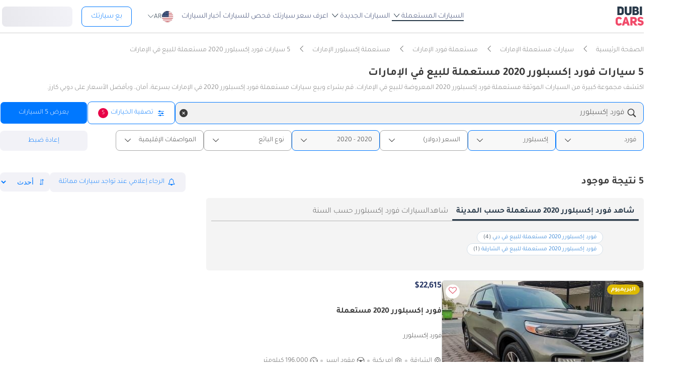

--- FILE ---
content_type: text/html; charset=UTF-8
request_url: https://www.dubicars.com/ar/uae/used/ford/explorer/2020
body_size: 35764
content:
<!doctype html> <!--[if lt IE 7]><html lang="ar" dir="rtl" class="no-js lt-ie9 lt-ie8 lt-ie7  "><![endif]--> <!--[if IE 7]><html lang="ar" dir="rtl" class="no-js lt-ie9 lt-ie8  "><![endif]--> <!--[if IE 8]><html lang="ar" dir="rtl" class="no-js lt-ie9  "><![endif]--> <!--[if IE 9]><html lang="ar" dir="rtl" class="no-js ie9  "><![endif]--> <!--[if gt IE 8]><!--><html lang="ar" dir="rtl" class="no-js  "><!--<![endif]--> <head> <meta charset="utf8"> <meta http-equiv="X-UA-Compatible" content="IE=edge,chrome=1"> <meta name="viewport" content="width=device-width, initial-scale=1.0, maximum-scale=1.0, user-scalable=no"> <meta name="HandheldFriendly" content="true" /> <meta name="theme-color" content="#FFF"> <link rel="stylesheet" href="/css/nav-ar.css?id=2552fa1ff5b9d423f8f253a7b53f1cd6" />             <link rel="preload" href="//www.dubicars.com/images/138dcd/400x234/private-sellers/14742183-03e3-4a8b-9bbb-157624d825d8.jpg" as="image" fetchpriority="high">
    
    <link rel="preload" href="/css/new-search-critical.css?v=3343f0bc311a417284238a739d05e93775c" as="style"/>
 <title>5 سيارات فورد إكسبلورر 2020 مستعملة للبيع الإمارات</title> <meta name="title" content="5 سيارات فورد إكسبلورر 2020 مستعملة للبيع الإمارات"> <meta name="description" content="5 فورد إكسبلورر 2020 مستعملة للبيع في الإمارات. اعثر على أفضل إكسبلورر 2020 مستعملة ابتداءً من 52,000 درهم إماراتي فقط۔"> <meta name="locality" content="الإمارات" /> <meta name="google-signin-client_id" content="630552264331-b11bik276tde55qg1hapqspvibi48oh7.apps.googleusercontent.com"> <meta name="csrf-token" content="" />  <meta property="og:url" content="https://www.dubicars.com/ar/uae/used/ford/explorer/2020"> <meta property="og:image" itemprop="image" content="https://www.dubicars.com/images/opengraph-intro.png"> <meta property="og:type" content="website"> <meta property="og:title" content="5 سيارات فورد إكسبلورر 2020 مستعملة للبيع الإمارات"> <meta property="og:description" content="5 فورد إكسبلورر 2020 مستعملة للبيع في الإمارات. اعثر على أفضل إكسبلورر 2020 مستعملة ابتداءً من 52,000 درهم إماراتي فقط۔"> <meta property="og:site_name" content="DubiCars"> <meta property="fb:app_id" content="1462870640641980"> <meta name="twitter:card" content="summary_large_image"> <meta name="twitter:site" content="@dubicars"> <meta name="twitter:creator" content="@dubicars"> <meta name="twitter:title" content="5 سيارات فورد إكسبلورر 2020 مستعملة للبيع الإمارات"> <meta name="twitter:description" content="5 فورد إكسبلورر 2020 مستعملة للبيع في الإمارات. اعثر على أفضل إكسبلورر 2020 مستعملة ابتداءً من 52,000 درهم إماراتي فقط۔"> <meta name="twitter:image" content="https://www.dubicars.com/images/opengraph-intro.png">  <link rel="canonical" href="https://www.dubicars.com/ar/uae/used/ford/explorer/2020">    <link rel="shortcut icon" media="(prefers-color-scheme:light)" href="/img/favicon_32x32.png" type="image/png" sizes="32x32"> <link rel="shortcut icon" href="/img/favicon_48x48.png" sizes="48x48" type="image/png"> <link rel="apple-touch-icon" href="/img/ios/apple-touch-icon-precomposed-180x180.png" sizes="180x180"> <link rel="manifest" href="/manifest.json">  <link rel="dns-prefetch" href="//dubicars-a.akamaihd.net/">  <link rel="dns-prefetch" href="//ajax.googleapis.com/">  <link rel="dns-prefetch" href="//connect.facebook.net/">  <link rel="dns-prefetch" href="//www.google-analytics.com/">  <link rel="dns-prefetch" href="//www.facebook.com/">  <link rel="dns-prefetch" href="//www.googletagmanager.com/">      <link rel="alternate" hreflang="ar" href="https://www.dubicars.com/ar/uae/used/ford/explorer/2020" />   <link rel="alternate" hreflang="en" href="https://www.dubicars.com/uae/used/ford/explorer/2020" />   		<link rel="alternate" hreflang="x-default" href="https://www.dubicars.com/uae/used/ford/explorer/2020" />

		    <link rel="stylesheet" href="/css/new-search-critical.css?v=3343f0bc311a417284238a739d05e93775c" media="screen, projection" type="text/css">
    <style>
        /* top spot ad */
        @media  screen and (max-width: 1191px){#top-spot-placeholder{height:calc(52vw + 212px)}} @media  screen and (min-width: 1192px){#top-spot-placeholder{height:692px}}
        @media  screen and (max-width: 1191px){#app-promotion{width: calc(100vw - 32px) !important;flex-direction: column !important;}}

    </style>
    <script>
        window.open_search_url = `https://api-suggestions.dubicars.com/suggestions`; window.makeModelTrimSuggestionsUrl = `https://api-suggestions.dubicars.com/v1/search-make-model-trim-suggestions`; window.selected_filters = {"ul":{"id":"US","name":"United States","name_en":"United States"},"ma":{"id":36,"name":"\u0641\u0648\u0631\u062f","name_en":"Ford","hasTaxonomy":false},"mo":{"id":490,"name":"\u0625\u0643\u0633\u0628\u0644\u0648\u0631\u0631","name_en":"Explorer","hasTrims":false},"yf":{"id":"2020","name":"2020"},"yt":{"id":"2020","name":"2020"},"cr":{"id":"USD","name":"\u062f\u0648\u0644\u0627\u0631","name_en":"USD"},"c":{"id":"used","name":"\u0645\u0633\u062a\u0639\u0645\u0644\u0629 ","name_en":"Used"},"eo":{"id":"export-only","name":"\u0644\u0644\u062a\u0635\u062f\u064a\u0631 \u0641\u0642\u0637","name_en":"Export only"},"o":{"id":"","name":"","name_en":""}}; window.default_filters = {"ul":{"id":"US","name":"United States","name_en":"United States"},"eo":{"id":["export-only"],"name":["\u0644\u0644\u062a\u0635\u062f\u064a\u0631 \u0641\u0642\u0637"],"name_en":["Export only"]},"cr":{"id":"USD","name":"\u062f\u0648\u0644\u0627\u0631","name_en":"USD"},"c":{"id":"new-and-used","name":"\u062c\u062f\u064a\u062f \u0648 \u0645\u0633\u062a\u0639\u0645\u0644","name_en":"New and Used"},"set":{"id":"bu","name":"\u0643\u0627\u0634","name_en":"Cash"},"k":{"id":"","name":"","name_en":""},"ma":{"id":"","name":"","name_en":""},"mg":{"id":"","name":"","name_en":""},"mo":{"id":"","name":"","name_en":""},"tr":{"id":"","name":"","name_en":""},"b":{"id":"","name":"","name_en":""},"pf":{"id":"","name":"","name_en":""},"pt":{"id":"","name":"","name_en":""},"emif":{"id":"","name":"","name_en":""},"emit":{"id":"","name":"","name_en":""},"yf":{"id":"","name":"","name_en":""},"yt":{"id":"","name":"","name_en":""},"kf":{"id":"","name":"","name_en":""},"kt":{"id":"","name":"","name_en":""},"stsd":{"id":"","name":"","name_en":""},"cy":{"id":"","name":"","name_en":""},"co":{"id":"","name":"","name_en":""},"s":{"id":"","name":"","name_en":""},"gi":{"id":"","name":"","name_en":""},"f":{"id":"","name":"","name_en":""},"g":{"id":"","name":"","name_en":""},"l":{"id":"","name":"","name_en":""},"st":{"id":"","name":"","name_en":""},"did":{"id":"","name":"","name_en":""},"o":{"id":"","name":"","name_en":""},"dr":{"id":"","name":"","name_en":""},"mf":{"id":"","name":"","name_en":""}}; window.current_filters = {}; window.modified_filters = {"eo":{"id":["can-be-exported","export-only"],"name":["\u0642\u0627\u0628\u0644 \u0644\u0644\u062a\u0635\u062f\u064a\u0631","\u0644\u0644\u062a\u0635\u062f\u064a\u0631 \u0641\u0642\u0637"],"name_en":["Exportable","Export only"]}}; window.badges = [{"id":1,"name":"\u0633\u0648\u0642 \u0627\u0644\u0625\u0645\u0627\u0631\u0627\u062a \u0627\u0644\u0639\u0631\u0628\u064a\u0629 \u0627\u0644\u0645\u062a\u062d\u062f\u0629 \u0641\u0642\u0637","icon_path":"https:\/\/mcusercontent.com\/e611290bd709b3ad5069261c2\/images\/698994eb-697c-1d63-0d26-5d989fa17a73.png","is_clickable":true,"popup_content":"\u0647\u0630\u0647 \u0627\u0644\u0645\u0631\u0643\u0628\u0629 \u0645\u064f\u0639\u0631\u0648\u0636\u0629 \u0644\u0644\u0628\u064a\u0639 \u0641\u064a \u0627\u0644\u0625\u0645\u0627\u0631\u0627\u062a \u0627\u0644\u0639\u0631\u0628\u064a\u0629 \u0627\u0644\u0645\u062a\u062d\u062f\u0629 \u0641\u0642\u0637.","enabled_locations":["fpa_mobile_below_images","fpa_desktop_under_title"]},{"id":2,"name":"\u0644\u0644\u062a\u0635\u062f\u064a\u0631 \u0641\u0642\u0637","icon_path":"https:\/\/mcusercontent.com\/e611290bd709b3ad5069261c2\/images\/1134f7c0-bef8-1dda-93bd-55b8a8a83b6f.png","is_clickable":true,"popup_content":"\u0647\u0630\u0647 \u0627\u0644\u0645\u0631\u0643\u0628\u0629 \u0645\u064f\u062e\u0635\u0635\u0629 \u0644\u0644\u062a\u0635\u062f\u064a\u0631 \u0641\u0642\u0637 \u0648\u0644\u064a\u0633\u062a \u0645\u064f\u062e\u0635\u0635\u0629 \u0644\u0633\u0648\u0642 \u0627\u0644\u0625\u0645\u0627\u0631\u0627\u062a \u0627\u0644\u0639\u0631\u0628\u064a\u0629 \u0627\u0644\u0645\u062a\u062d\u062f\u0629.","enabled_locations":["fpa_mobile_below_images","fpa_desktop_under_title"]},{"id":4,"name":"\u0628\u0627\u0626\u0639 \u0645\u0648\u062b\u0651\u0642","icon_path":"https:\/\/mcusercontent.com\/e611290bd709b3ad5069261c2\/images\/461fa939-3f3d-5978-9f5e-cf6617e4fa51.png","is_clickable":true,"popup_content":"\u062a\u0645 \u0627\u0644\u062a\u062d\u0642\u0642 \u0645\u0646 \u0647\u0630\u0627 \u0627\u0644\u0628\u0627\u0626\u0639 \u0645\u0646 \u0642\u0650\u0628\u0644\r\n\u062f\u0648\u0628\u064a \u0643\u0627\u0631\u0632\r\n\u0648\u0647\u0648 \u0645\u064f\u0631\u062e\u0651\u0635 \u0644\u0647 \u0642\u0627\u0646\u0648\u0646\u064b\u0627 \u0628\u0627\u0644\u0639\u0645\u0644 \u0641\u064a \u0627\u0644\u0625\u0645\u0627\u0631\u0627\u062a \u0627\u0644\u0639\u0631\u0628\u064a\u0629 \u0627\u0644\u0645\u062a\u062d\u062f\u0629.","enabled_locations":["fpa_desktop_seller_info","fpa_mobile_seller_info","fpa_mobile_below_images"]},{"id":6,"name":"\u0627\u0633\u062a\u062c\u0627\u0628\u0629 \u0633\u0631\u064a\u0639\u0629","icon_path":"https:\/\/mcusercontent.com\/e611290bd709b3ad5069261c2\/images\/508033a6-a3e0-f6c5-b3f6-448961ccf352.png","is_clickable":true,"popup_content":"\u0627\u0644\u0628\u0627\u0626\u0639\u0648\u0646 \u0627\u0644\u062d\u0627\u0635\u0644\u0648\u0646 \u0639\u0644\u0649 \u0634\u0627\u0631\u0629 \"\u0627\u0644\u0627\u0633\u062a\u062c\u0627\u0628\u0629 \u0627\u0644\u0633\u0631\u064a\u0639\u0629\" \u064a\u062a\u0645\u064a\u0632\u0648\u0646 \u0628\u0633\u0631\u0639\u0629 \u0631\u062f\u0651\u0647\u0645 \u0639\u0644\u0649 \u0627\u0644\u0639\u0645\u0644\u0627\u0621.","enabled_locations":["serp_desktop_bottom","serp_mobile_below_images","fpa_desktop_seller_info","fpa_mobile_seller_info","fpa_mobile_below_images"]},{"id":7,"name":"\u0636\u0645\u0627\u0646","icon_path":"https:\/\/mcusercontent.com\/e611290bd709b3ad5069261c2\/images\/bc4f9e5d-d8ca-eb38-de4c-db4ea6ef64c8.png","is_clickable":true,"popup_content":"\u062a\u0634\u0645\u0644 \u0647\u0630\u0647 \u0627\u0644\u0645\u0631\u0643\u0628\u0629 \u0636\u0645\u0627\u0646\u064b\u0627 \u0633\u0627\u0631\u064a\u064b\u0627. \u0642\u062f \u064a\u062e\u062a\u0644\u0641 \u0646\u0648\u0639 \u0627\u0644\u062a\u063a\u0637\u064a\u0629 \u0648\u0634\u0631\u0648\u0637\u0647\u0627. \u064a\u064f\u0631\u062c\u0649\r\n\u0627\u0644\u062a\u0623\u0643\u062f \u0645\u0646 \u0627\u0644\u062a\u0641\u0627\u0635\u064a\u0644 \u0645\u0639 \u0627\u0644\u0628\u0627\u0626\u0639.","enabled_locations":["listing_carousel_card","serp_desktop_bottom","serp_mobile_below_images","fpa_mobile_below_images","fpa_desktop_under_title"]},{"id":8,"name":"\u0645\u0642\u0648\u062f \u064a\u0645\u064a\u0646","icon_path":"","is_clickable":false,"popup_content":null,"enabled_locations":["serp_desktop_images","serp_mobile_images"]}];

        window.kavakDealer = 2194;
        window.cars24Dealer = 2363;
        window.brabusDealer = 3072;
    </script>
					<script>
		dataLayer = [{
			"page": "search-new"
		}];
	</script>
	<script data-no-instant>
		var html = document.getElementsByTagName('html')[0];
		html.className = html.className.replace(/no-js/, 'js');
		dubicars = {
							custom: false,
						maps_initialized : function () {if(typeof dubicars.cb !== 'undefined') {dubicars.cb();}},
							aurl: null,
					};

		if (window.location.href.indexOf("#login") > -1 && dubicars.aurl) {
			document.location = dubicars.aurl;
		}

	</script>

		<script type="text/javascript" data-no-instant>
		!function(a){var b=/iPhone/i,c=/iPod/i,d=/iPad/i,e=/(?=.*\bAndroid\b)(?=.*\bMobile\b)/i,f=/Android/i,g=/(?=.*\bAndroid\b)(?=.*\bSD4930UR\b)/i,h=/(?=.*\bAndroid\b)(?=.*\b(?:KFOT|KFTT|KFJWI|KFJWA|KFSOWI|KFTHWI|KFTHWA|KFAPWI|KFAPWA|KFARWI|KFASWI|KFSAWI|KFSAWA)\b)/i,i=/IEMobile/i,j=/(?=.*\bWindows\b)(?=.*\bARM\b)/i,k=/BlackBerry/i,l=/BB10/i,m=/Opera Mini/i,n=/(CriOS|Chrome)(?=.*\bMobile\b)/i,o=/(?=.*\bFirefox\b)(?=.*\bMobile\b)/i,p=new RegExp("(?:Nexus 7|BNTV250|Kindle Fire|Silk|GT-P1000)","i"),q=function(a,b){return a.test(b)},r=function(a){var r=a||navigator.userAgent,s=r.split("[FBAN");return"undefined"!=typeof s[1]&&(r=s[0]),this.apple={phone:q(b,r),ipod:q(c,r),tablet:!q(b,r)&&q(d,r),device:q(b,r)||q(c,r)||q(d,r)},this.amazon={phone:q(g,r),tablet:!q(g,r)&&q(h,r),device:q(g,r)||q(h,r)},this.android={phone:q(g,r)||q(e,r),tablet:!q(g,r)&&!q(e,r)&&(q(h,r)||q(f,r)),device:q(g,r)||q(h,r)||q(e,r)||q(f,r)},this.windows={phone:q(i,r),tablet:q(j,r),device:q(i,r)||q(j,r)},this.other={blackberry:q(k,r),blackberry10:q(l,r),opera:q(m,r),firefox:q(o,r),chrome:q(n,r),device:q(k,r)||q(l,r)||q(m,r)||q(o,r)||q(n,r)},this.seven_inch=q(p,r),this.any=this.apple.device||this.android.device||this.windows.device||this.other.device||this.seven_inch,this.phone=this.apple.phone||this.android.phone||this.windows.phone,this.tablet=this.apple.tablet||this.android.tablet||this.windows.tablet,"undefined"==typeof window?this:void 0},s=function(){var a=new r;return a.Class=r,a};"undefined"!=typeof module&&module.exports&&"undefined"==typeof window?module.exports=r:"undefined"!=typeof module&&module.exports&&"undefined"!=typeof window?module.exports=s():"function"==typeof define&&define.amd?define("isMobile",[],a.isMobile=s()):a.isMobile=s()}(this);
	</script>
	<script type="text/javascript">
		var cookieHelper={get:function(e){var t=document.cookie.split("; ");for(var n=0;n<t.length;n++){var r=t[n].split("=");if(r&&r[0]===e)return unescape(r[1])}},set:function(e,t,n){var r=new Date;r.setDate(r.getDate()+n||7);return document.cookie=e+"="+escape(t)+"; expires="+r.toGMTString()+"; path=/"},delete:function(e){this.set(e,"",-1)}};

		function replaceImage(elementId, title, src, srcset, srcHighRes, srcsetHighRes, index, width) {
			var isMobileDevice = (isMobile.phone || isMobile.tablet),
				img = document.getElementById(elementId),
				isWSupported = ('sizes' in document.getElementsByTagName('img')[0]),
				devicePixelRatio = 1;

			if (window.hasOwnProperty !== 'undefined') {
				if (window.hasOwnProperty('devicePixelRatio')) {
					devicePixelRatio = window.devicePixelRatio;
				} else if (window.screen.hasOwnProperty('deviceXDPI')) {
					devicePixelRatio = window.screen.deviceXDPI;
				}
			}

			var newImg = document.createElement('img'),
					altAttr = document.createAttribute('alt'),
					srcAttr = document.createAttribute('src'),
					dataSrcAttr = document.createAttribute('data-src'),
					srcsetAttr = document.createAttribute('srcset'),
					dataSrcsetAttr = document.createAttribute('data-srcset'),
					widthAtrr = document.createAttribute('width');

			newImg.onerror = function () {
				var src = this.src,
					srcSet = this.srcset;

				srcSet = srcSet.replace(' 2x', '');

				if (src.indexOf('?') >= 0) {
					src = src.substring(0, src.indexOf('?'));
				}

				if (srcSet.indexOf('?') >= 0) {
					srcSet = srcSet.substring(0, srcSet.indexOf('?'));
				}

				this.onerror = null;

				image.src = src + '?' + Math.floor((Math.random() * 100) + 1);
				image.srcset = srcSet + '?' + Math.floor((Math.random() * 100) + 1) + ' 2x';
			};

			altAttr.value = title;
			if (index < 4) {
				if (!isWSupported && devicePixelRatio > 1) {
					srcAttr.value = "//www.dubicars.com/" + srcsetHighRes.replace(' 2x', '');
					srcsetAttr.value = "";
				} else {
					srcAttr.value = "//www.dubicars.com/" + (isMobileDevice? srcHighRes : src);
					srcsetAttr.value = "//www.dubicars.com/" + (isMobileDevice? srcsetHighRes : srcset);
				}

				newImg.setAttributeNode(srcAttr);
				newImg.setAttributeNode(srcsetAttr);
			} else {
				if (!isWSupported && devicePixelRatio > 1) {
					dataSrcAttr.value = "//www.dubicars.com/" + srcsetHighRes.replace(' 2x', '');
					dataSrcsetAttr.value = "";
				} else {
					dataSrcAttr.value = "//www.dubicars.com/" + (isMobileDevice? srcHighRes : src);
					dataSrcsetAttr.value = "//www.dubicars.com/" + (isMobileDevice? srcsetHighRes : srcset);
				}
				newImg.setAttributeNode(dataSrcAttr);
				newImg.setAttributeNode(dataSrcsetAttr);
			}
			widthAtrr.value = (width !== undefined ? ' width="' + width + '"' : '') + '>';

			newImg.setAttributeNode(altAttr);

			var attrs = img.attributes;

			for (var i= 0; i < attrs.length; i++) {
				var attr = attrs[i];

				if (!newImg.hasAttribute(attr.name)) {
					var newAttr = document.createAttribute(attr.name);
					newAttr.value = attr.value;

					newImg.setAttributeNode(newAttr);
				}
			}

			if (width !== undefined) {
				newImg.setAttributeNode(widthAtrr);
			}

			img.parentNode.replaceChild(newImg, img);

		}
	</script>

	<script>
		(function (w,d,dn,t){w[dn]=w[dn]||[];w[dn].push({eventType:'init',value:t,dc:''});
		var f=d.getElementsByTagName('script')[0],c=d.createElement('script');c.async=true; c.src='https://tags.creativecdn.com/1iHYplkH2V7077YCVZ7k.js'; f.parentNode.insertBefore(c,f);})(window,document,'rtbhEvents','1iHYplkH2V7077YCVZ7k'); 
	</script>
		 <script type="application/ld+json">{"@context":"https:\/\/schema.org","@type":"Organization","name":"Dubicars","alternateName":"دوبي كارز","legalName":"Dubicars International FZ-LLC","url":"https:\/\/www.dubicars.com\/ar","logo":"https:\/\/www.dubicars.com\/images\/logo.svg","slogan":"سيارة للبيع في الامارات","sameAs":["https:\/\/www.facebook.com\/dubaicars","http:\/\/instagram.com\/dubicars","https:\/\/www.linkedin.com\/company\/dubicars","https:\/\/www.youtube.com\/channel\/UC1AMnL-nADBk8T2ffAcUGqA"]}</script> 			<!-- Google Tag Manager -->
	<script data-no-instant>(function(w,d,s,l,i){w[l]=w[l]||[];w[l].push({'gtm.start':
		new Date().getTime(),event:'gtm.js'});var f=d.getElementsByTagName(s)[0],
			j=d.createElement(s),dl=l!='dataLayer'?'&l='+l:'';j.async=true;j.src=
			'//www.googletagmanager.com/gtm.js?id='+i+dl;f.parentNode.insertBefore(j,f);
		})(window,document,'script','dataLayer','GTM-KTSF7X');
	</script>
	<!-- End Google Tag Manager -->

			<link rel="prefetch" as="style" href="/css/new-search-critical.css?v=3343f0bc311a417284238a739d05e93775c">
	<link rel="preconnect" href="https://api-suggestions.dubicars.com/suggestions" crossorigin>

		<!-- Paste this right before your closing </head> tag -->
<script type="text/javascript">
  (function (f, b) { if (!b.__SV) { var e, g, i, h; window.mixpanel = b; b._i = []; b.init = function (e, f, c) { function g(a, d) { var b = d.split("."); 2 == b.length && ((a = a[b[0]]), (d = b[1])); a[d] = function () { a.push([d].concat(Array.prototype.slice.call(arguments, 0))); }; } var a = b; "undefined" !== typeof c ? (a = b[c] = []) : (c = "mixpanel"); a.people = a.people || []; a.toString = function (a) { var d = "mixpanel"; "mixpanel" !== c && (d += "." + c); a || (d += " (stub)"); return d; }; a.people.toString = function () { return a.toString(1) + ".people (stub)"; }; i = "disable time_event track track_pageview track_links track_forms track_with_groups add_group set_group remove_group register register_once alias unregister identify name_tag set_config reset opt_in_tracking opt_out_tracking has_opted_in_tracking has_opted_out_tracking clear_opt_in_out_tracking start_batch_senders people.set people.set_once people.unset people.increment people.append people.union people.track_charge people.clear_charges people.delete_user people.remove".split( " "); for (h = 0; h < i.length; h++) g(a, i[h]); var j = "set set_once union unset remove delete".split(" "); a.get_group = function () { function b(c) { d[c] = function () { call2_args = arguments; call2 = [c].concat(Array.prototype.slice.call(call2_args, 0)); a.push([e, call2]); }; } for ( var d = {}, e = ["get_group"].concat( Array.prototype.slice.call(arguments, 0)), c = 0; c < j.length; c++) b(j[c]); return d; }; b._i.push([e, f, c]); }; b.__SV = 1.2; e = f.createElement("script"); e.type = "text/javascript"; e.async = !0; e.src = "undefined" !== typeof MIXPANEL_CUSTOM_LIB_URL ? MIXPANEL_CUSTOM_LIB_URL : "file:" === f.location.protocol && "//cdn.mxpnl.com/libs/mixpanel-2-latest.min.js".match(/^\/\//) ? "https://cdn.mxpnl.com/libs/mixpanel-2-latest.min.js" : "//cdn.mxpnl.com/libs/mixpanel-2-latest.min.js"; g = f.getElementsByTagName("script")[0]; g.parentNode.insertBefore(e, g); } })(document, window.mixpanel || []);
</script>		<script type="text/javascript">
    if (!window.clevertap) {
        var clevertap = {event:[], profile:[], account:[], onUserLogin:[], notifications:[], privacy:[]};
        // replace with the CLEVERTAP_ACCOUNT_ID with the actual ACCOUNT ID value from your Dashboard -> Settings page
        clevertap.account.push({"id": "RZK-548-847Z"});
        clevertap.privacy.push({optOut: false}); //set the flag to true, if the user of the device opts out of sharing their data
        clevertap.privacy.push({useIP: true}); //set the flag to true, if the user agrees to share their IP data
        (function () {
            var wzrk = document.createElement('script');
            wzrk.type = 'text/javascript';
            wzrk.async = true;
            wzrk.src = ('https:' == document.location.protocol ? 'https://d2r1yp2w7bby2u.cloudfront.net' : 'http://static.clevertap.com') + '/js/clevertap.min.js';
            var s = document.getElementsByTagName('script')[0];
            s.parentNode.insertBefore(wzrk, s);
        })();
    }

    if(window?.Notification?.permission == "default") {
        clevertap.notifications.push({
            "titleText": "Get notified about the latest cars & offers!",
            "bodyText": "We'll send you a notification when there are new cars and great offers.",
            "okButtonText": "Yes, notify me",
            "rejectButtonText": "No, thanks",
            "okButtonColor": "#f28046",
            // "askAgainTimeInSeconds": 5,
            "serviceWorkerPath": "/clevertap_sw.js"
        });
    }
</script>
		<script>
			window.SERP_SEARCH_URL = "https://serp.dubicars.com/";
			window.current_user = null;
			window.isMobile = {
				phone: window.innerWidth <= 1191,
				device: window.innerWidth > 1191
			};
		</script>
	</head>

	<body id="search-new-page" class=" " data-dfp-id="179489212" data-maps-api-key="AIzaSyBhqF46YcwcUV0FTnPqql25MM-wZe-YBLU" mixpanel-token="e1966028f1156fa741c6159d3da0cac0" data-js-update="https://www.dubicars.com/ar/ajax/parts?page_id=search-new&parts=header,footer"
		data-js-update="/ar/ajax/parts?page_id=search-new&parts=header,footer"
    rtb-event=" category "
    page_type = " classifieds_pretty_serp  "
>
		<noscript>
			<iframe src="//www.googletagmanager.com/ns.html?id=GTM-KTSF7X" height="0" width="0" style="display:none;visibility:hidden"></iframe>
		</noscript>

				 <div class="dubicars-wrapper"> <div id="header-navigation"> <div id="mobile-top-header" >  <a href="https://www.dubicars.com/ar" class="logo"> <img src="/images/logo.svg" alt="Dubicars.com" width="56" height="38" fetchpriority="low" loading="lazy"> </a>  <div id="mobile-header-ctas"> <a href="https://www.dubicars.com/ar/sell-your-car" data-track data-clevertap='{"event": "sell_page_opened", "source_of_action": "top_nav_bar"}' data-mixpanel data-gtm='{"category":"PrivateAd","action": "headerSellButton", "label": "Click on sell car on header", "event": "addEvent"}' class="nav-button"> بع </a> <a href="https://dubicars.page.link/3euE" class="app-download-button phone-only"> تطبيق </a> <div id="mobile-nav-menu"> <span></span> </div> </div> </div> <div id="mobile-nav-back-cover"></div> <div id="header-nav-wrapper" referral_location="navbar"> <link rel="stylesheet" href="/css/login-box-new.css?id=e86e2fedabeb4dd19a12464451367d9b"> <ul id="header-nav-auth-links" class="phone-only"> <li class="login guest-only"> <a href="#" onclick="event.preventDefault(); showLoginPopup();" class="login auth-link auth-btn default-btn" data-user-type="none" referral_location="my-account-button"> تسجيل دخول / التسجيل </a> </li> <li class="profile-header logged-in-only hidden"> <div class="nameInitials"> <p class="m-0"></p> </div> <div class="info-container"> <p class="username overflow-ellipsis"></p> <a href="https://www.dubicars.com/ar/account/profile" class="view-profile pt-0">عرض حسابك</a> </div> </li> <li class="dealer_manager-only other-role-only pb-24 click-link w-100 hidden"><a data-no-instant href="#" data-user-type="dealer"><strong>معرض سيارات </strong>إداري</a></li> <li class="showroom_sales-only pb-24 click-link w-100 hidden"><a data-no-instant href="#" data-user-type="dealer"><strong>معرض </strong> إداري</a></li> <li class="company-name showroom_sales-only pb-24 click-link w-100 hidden"></li> <li class="photographer-only pb-24 click-link w-100 hidden"><a data-no-instant href="https://www.dubicars.com/ar/photographer/dealers" data-user-type="internal">مصور</a></li> <li class="internal-user-only pb-24 click-link w-100 hidden"> <a data-no-instant href="https://www.dubicars.com/ar/admin" data-user-type="internal">إداري</a></li> <li class="always-show pb-24 click-link w-100 "><a href="https://www.dubicars.com/ar/car-valuation">اعرف سعر سيارتك</a></li> <li class="always-show pb-24 click-link w-100 "><a href="https://www.dubicars.com/ar/vehicle-inspection" data-track data-ga4='{"event": "inspection_page_opened", "source_of_action": "homepage"}' data-moengage='{"event": "inspection_page_opened", "source_of_action": "top_nav_bar"}' data-clevertap='{"event": "inspection_clicked", "source_of_action": "top_nav_bar"}' '>فحص  للسيارات</a> </li> <li class="always-show pb-24 click-link w-100 "> <a href="https://www.dubicars.com/ar/sell-your-car">بع سيارتك</a> </li> <li class="always-show pb-24 click-link w-100 "> <a data-no-instant href="https://www.dubicars.com/ar/account/cars" data-user-type="user">إعلاناتي</a> </li> <li class="logged-in-only logout-link click-link w-100 phone-only hidden"> <a data-no-instant href="https://www.dubicars.com/ar/logout" class="logout text-ios-blue"> الخروج </a> </li> </ul> <div id="header-nav-desktop"> <div class="nav-items"> <a href="https://www.dubicars.com/ar" class="logo"> <img src="/images/logo.svg?342" alt="Dubicars.com" width="65" height="44" loading="lazy" fetchpriority="low"> </a> <nav class="header-nav"> <ul> <li class="active"> <a href="#" data-expand-nav="used-cars-menu">السيارات المستعملة <img src="/images/icon-arrow-dropdown.svg" class="icon-down-open-big" alt="toggle icon" /></a> </li> <li class=""> <a href="#" data-expand-nav="new-cars-menu">السيارات الجديدة <img src="/images/icon-arrow-dropdown.svg" class="icon-down-open-big" alt="toggle icon" /></a> </li> <li class=""> <a href="https://www.dubicars.com/ar/car-valuation" data-clevertap='{"event": "valuation_clicked", "source_of_action": "top_nav_bar"}'>اعرف سعر سيارتك</a> </li> <li class=""> <a href="https://www.dubicars.com/ar/vehicle-inspection" data-track data-ga4='{"event": "inspection_page_opened", "source_of_action": "homepage"}' data-moengage='{"event": "inspection_page_opened", "source_of_action": "top_nav_bar"}' data-clevertap='{"event": "inspection_clicked", "source_of_action": "top_nav_bar"}' >فحص  للسيارات</a> </li> <li class=""> <a href="/news/ar">أخبار السيارات</a> </li> <li> <div class="dropdown-btn gap-6 pos-rel d-flex align-center" data-expand-nav="language-and-country-dropdown"> <span class="flag-container-new"> <img src="/images/flags/us.svg?321" class="user-location-flag" width="24" height="24" alt="flag" fetchpriority="low" /> </span> <span class="country-language-text d-flex align-center">  <p>AR</p>  </span> <img src="/images/icon-arrow-dropdown.svg" class="icon-down-open-big" alt="toggle icon" /> </div> <div class="new-dropdown border-radius-8 desktop-only" id="language-and-country-dropdown"> <ul class="flex-col"> <li class="language-option"> <div class="d-flex flex-col"> <span>اللغة</span> <a href="https://www.dubicars.com/uae/used/ford/explorer/2020" data-lang="en" >English - EN</a> <a href="https://www.dubicars.com/ar/uae/used/ford/explorer/2020" data-lang="ar"  class="active" >العربية - AR</a> </div> </li> <li class="shipping-option"> <div class="d-flex flex-col"> <div class="d-flex justify-between"> <span>بلد الشحن</span> <span id="user-location-nav" load-component-on-click="user-location-popup" component-version="1.0.4" class="text-ios-blue">تغيير</span> </div> <div class="d-flex align-center gap-6"> <div class="flag-container-new d-flex align-center gap-6"> <img src="/images/flags/us.svg?321" class="user-location-flag" width="24" height="24" alt="flag" fetchpriority="low" /> </div> <b class="user-location-name"></b> </div> </div> </li> <li class="currency-option"> <a href="#" id="currency-select-nav"> العملة <span class="selected-currency "> AED </span> <img src="/images/icon-arrow-dropdown.svg" class="icon-down-open-big" alt="toggle icon" /> </a> <div id="currency-options"> <a href="#" set-currency="AED">AED</a> <a href="#" set-currency="USD">USD</a> <a href="#" set-currency="SAR">SAR</a> </div> </li> </ul> </div> </li> <li> <a href="https://www.dubicars.com/ar/sell-your-car" data-track data-clevertap='{"event": "sell_page_opened", "source_of_action": "top_nav_bar"}' data-mixpanel data-gtm='{"category":"PrivateAd","action": "headerSellButton", "label": "Click on sell car on header", "event": "addEvent"}' class="nav-button"> بع سيارتك </a> </li> <li> <link rel="stylesheet" href="/css/login-box-new.css?id=e86e2fedabeb4dd19a12464451367d9b"> <style>.auth-shimmer a,.auth-shimmer .default-btn{background:linear-gradient(90deg,#e8e8ed,#f2f2f7,#e8e8ed)!important;background-size:200% 100%!important;animation:shimmer 1.2s infinite;color:transparent!important;height:40px}@keyframes shimmer{0%{background-position:200% 0}100%{background-position:-200% 0}} </style> <ul class="desktop-only desktop-auth-links"> <li class="login guest-only  auth-shimmer "> <a href="#" onclick="event.preventDefault(); showLoginPopup();" class="login default-btn d-flex align-center justify-center" data-user-type="none" referral_location="my-account-button"> تسجيل دخول </a> </li> <li class="dropdown-btn-text logged-in-only hidden  auth-shimmer "> <div class="dropdown-btn pos-rel d-flex align-center auth-button" data-expand-nav="profile-options-dropdown"> <span class="country-language-text d-flex align-center"> <a href="javascript:void(0);" class="default-btn d-flex align-center justify-center gap-6" id="dropdown-btn-text">حسابي<i class="down-arrow ios-blue"></i></a> </span> </div> <div class="new-dropdown logged-in-only border-radius-8 profile-options" id="profile-options-dropdown"> <ul class="d-flex flex-col"> <li class="dealer_manager-only other-role-only hidden"> <a data-no-instant href="#" data-user-type="dealer"> <strong>معرض سيارات</strong>إداري </a> </li> <li class="showroom_sales-only hidden"> <a data-no-instant href="#" data-user-type="dealer"> <strong>معرض</strong> إداري </a> </li> <li class="photographer-only hidden"> <a data-no-instant href="https://www.dubicars.com/ar/photographer/dealers" data-user-type="internal">مصور </a> </li> <li class="internal-user-only hidden"><a data-no-instant href="https://www.dubicars.com/ar/admin" data-user-type="internal">إداري</a></li> <li class="user-only super_admin-only admin-only hidden"><a href="https://www.dubicars.com/ar/account/profile" class="">ملفي الشخصي</a></li> <li class="user-only super_admin-only admin-only hidden"><a data-no-instant href="https://www.dubicars.com/ar/account/saved-listings" data-user-type="user">الإعلانات المحفوظة</a></li> <li class="user-only super_admin-only admin-only hidden"><a data-no-instant href="https://www.dubicars.com/ar/account/saved-searches" data-user-type="user">البحث المحفوظ</a></li> <li class="user-only super_admin-only admin-only hidden"><a data-no-instant href="https://www.dubicars.com/ar/account/cars" data-user-type="user">إعلاناتي</a></li> <li class="logout-link logged-in-only desktop-only hidden"> <a data-no-instant href="https://www.dubicars.com/ar/logout" class="logout"> الخروج </a> </li> </ul> </div> </li> </ul> </li> </ul> </nav> </div> </div>  <div class="for-uae"> <div class="links-section mt-16 phone-only seperator" id="location-selection"> <span><strong class="fs-18 fw-700 d-block mb-8 phone-heading">بلد الشحن</strong></span> <div load-component-on-click="user-location-popup" component-version="1.0.4" id="location-element" class="mt-8"> <span id="location-input" class="d-block fs-12 user-location-name"></span> <div class="search-icon-div"> <img src="/images/icon-search-black.svg" class="search-icon" width="16" height="16" alt="Search icon" /> </div> </div> </div> </div>  <div class="header-expand-nav desktop-only" id="used-cars-menu">    <div class="links-section"> <div class="nav-bold links-expander links-dropdown">سيارات مستعملة <span class="phone-only">للبيع </span>حسب الموقع</div> <ul class="expand-list">  <li class="click-link">  <a href="https://www.dubicars.com/ar/uae/used" title="سيارات مستعملة للبيع في الإمارات"> الإمارات </a> </li>  <li class="click-link">  <a href="https://www.dubicars.com/ar/abu-dhabi/used" title="سيارات مستعملة للبيع في أبوظبي"> أبوظبي </a> </li>  <li class="click-link">  <a href="https://www.dubicars.com/ar/al-ain/used" title="سيارات مستعملة للبيع في العين"> العين </a> </li>  <li class="click-link">  <a href="https://www.dubicars.com/ar/ajman/used" title="سيارات مستعملة للبيع في عجمان"> عجمان </a> </li>  <li class="click-link">  <a href="https://www.dubicars.com/ar/dubai/used" title="سيارات مستعملة للبيع في دبي"> دبي </a> </li>  <li class="click-link">  <a href="https://www.dubicars.com/ar/fujairah/used" title="سيارات مستعملة للبيع في الفجيرة"> الفجيرة </a> </li>  <li class="click-link">  <a href="https://www.dubicars.com/ar/ras-al-khaimah/used" title="سيارات مستعملة للبيع في رأس الخيمة"> رأس الخيمة </a> </li>  <li class="click-link">  <a href="https://www.dubicars.com/ar/sharjah/used" title="سيارات مستعملة للبيع في الشارقة"> الشارقة </a> </li>  <li class="click-link">  <a href="https://www.dubicars.com/ar/umm-al-quwain/used" title="سيارات مستعملة للبيع في أم القيوين"> أم القيوين </a> </li>  </ul> </div>      <div class="links-section"> <div class="nav-bold links-expander links-dropdown">سيارات مستعملة <span class="phone-only">للبيع </span>حسب الماركة</div> <ul class="expand-list">  <li class="click-link">  <a href="https://www.dubicars.com/ar/uae/used/toyota" title="السيارات تويوتا مستعملة للبيع في الإمارات"> تويوتا </a> </li>  <li class="click-link">  <a href="https://www.dubicars.com/ar/uae/used/mercedes-benz" title="السيارات مرسيدس بنز مستعملة للبيع في الإمارات"> مرسيدس بنز </a> </li>  <li class="click-link">  <a href="https://www.dubicars.com/ar/uae/used/nissan" title="السيارات نسيام مستعملة للبيع في الإمارات"> نسيام </a> </li>  <li class="click-link">  <a href="https://www.dubicars.com/ar/uae/used/lexus" title="السيارات لكزس مستعملة للبيع في الإمارات"> لكزس </a> </li>  <li class="click-link">  <a href="https://www.dubicars.com/ar/uae/used/bmw" title="السيارات بي ام دبليو مستعملة للبيع في الإمارات"> بي ام دبليو </a> </li>  <li class="click-link">  <a href="https://www.dubicars.com/ar/uae/used/ford" title="السيارات فورد مستعملة للبيع في الإمارات"> فورد </a> </li>  <li class="click-link">  <a href="https://www.dubicars.com/ar/uae/used/land-rover" title="السيارات لاند روفر مستعملة للبيع في الإمارات"> لاند روفر </a> </li>  <li class="click-link">  <a href="https://www.dubicars.com/ar/uae/used/hyundai" title="السيارات هيونداي مستعملة للبيع في الإمارات"> هيونداي </a> </li>  <li class="click-link">  <a href="https://www.dubicars.com/ar/uae/used/chevrolet" title="السيارات شيفروليه مستعملة للبيع في الإمارات"> شيفروليه </a> </li>  </ul> </div>      <div class="links-section"> <div class="nav-bold links-expander links-dropdown">سيارات مستعملة <span class="phone-only">للبيع </span>حسب الموديل</div> <ul class="expand-list">  <li class="click-link">  <a href="https://www.dubicars.com/ar/uae/used/toyota/land-cruiser" title="السيارات تويوتا لاند كروزر مستعملة للبيع في الإمارات"> تويوتا لاند كروزر </a> </li>  <li class="click-link">  <a href="https://www.dubicars.com/ar/uae/used/nissan/patrol" title="السيارات نيسان باترول مستعملة للبيع في الإمارات"> نيسان باترول </a> </li>  <li class="click-link">  <a href="https://www.dubicars.com/ar/uae/used/toyota/prado" title="السيارات تويوتا برادو مستعملة للبيع في الإمارات"> تويوتا برادو </a> </li>  <li class="click-link">  <a href="https://www.dubicars.com/ar/uae/used/toyota/camry" title="السيارات تويوتا كامري مستعملة للبيع في الإمارات"> تويوتا كامري </a> </li>  <li class="click-link">  <a href="https://www.dubicars.com/ar/uae/used/nissan/altima" title="السيارات نيسان ألتيما مستعملة للبيع في الإمارات"> نيسان ألتيما </a> </li>  <li class="click-link">  <a href="https://www.dubicars.com/ar/uae/used/toyota/rav-4" title="السيارات تويوتا راف 4 مستعملة للبيع في الإمارات"> تويوتا راف 4 </a> </li>  <li class="click-link">  <a href="https://www.dubicars.com/ar/uae/used/ford/mustang" title="السيارات فورد موستانج مستعملة للبيع في الإمارات"> فورد موستانج </a> </li>  <li class="click-link">  <a href="https://www.dubicars.com/ar/uae/used/toyota/corolla" title="السيارات تويوتا كورولا مستعملة للبيع في الإمارات"> تويوتا كورولا </a> </li>  <li class="click-link">  <a href="https://www.dubicars.com/ar/uae/used/toyota/hilux" title="السيارات تويوتا هيلوكس مستعملة للبيع في الإمارات"> تويوتا هيلوكس </a> </li>  </ul> </div>     <div class="links-section"> <div class="nav-bold links-expander links-dropdown">سيارات مستعملة <span class="phone-only">للبيع </span>حسب نوع المركبات</div> <ul class="expand-list">  <li class="click-link">  <a href="https://www.dubicars.com/ar/uae/used/sedan" title="صالون مستعملة للبيع في الإمارات"> صالون </a> </li>  <li class="click-link">  <a href="https://www.dubicars.com/ar/uae/used/suv" title="دفع رباعي/عائلية مستعملة للبيع في الإمارات"> دفع رباعي/عائلية </a> </li>  <li class="click-link">  <a href="https://www.dubicars.com/ar/uae/used/hatchback" title="هاتش باك مستعملة للبيع في الإمارات"> هاتش باك </a> </li>  <li class="click-link">  <a href="https://www.dubicars.com/ar/uae/used/coupe" title="كوبيه مستعملة للبيع في الإمارات"> كوبيه </a> </li>  <li class="click-link">  <a href="https://www.dubicars.com/ar/uae/used/convertible" title="كشف مستعملة للبيع في الإمارات"> كشف </a> </li>  <li class="click-link">  <a href="https://www.dubicars.com/ar/uae/used/pick-up-truck" title="بيك آب مستعملة للبيع في الإمارات"> بيك آب </a> </li>  <li class="click-link">  <a href="https://www.dubicars.com/ar/uae/used/truck" title="شاحنة مستعملة للبيع في الإمارات"> شاحنة </a> </li>  <li class="click-link">  <a href="https://www.dubicars.com/ar/uae/used/van" title="ميكروباص مستعملة للبيع في الإمارات"> ميكروباص </a> </li>  <li class="click-link">  <a href="https://www.dubicars.com/ar/uae/used/bus" title="باص مستعملة للبيع في الإمارات"> باص </a> </li>  </ul> </div>      <a href="https://www.dubicars.com/ar/sell-your-car" class="desktop-only extra-link">قم ببيع سيارتك</a> </div> <div class="header-expand-nav phone-only"> <div class="phone-heading toggleTrigger d-flex align-center justify-between"> السيارات المستعملة <img src="/images/icon-arrow-dropdown.svg" class="dropdown-icon rotated" alt="toggle icon" /> </div> <div class="toggle-section expanded">    <div class="links-section"> <div class="nav-bold links-expander links-dropdown">سيارات مستعملة <span class="phone-only">للبيع </span>حسب الموقع</div> <ul class="expand-list">  <li class="click-link">  <a href="https://www.dubicars.com/ar/uae/used" title="سيارات مستعملة للبيع في الإمارات"> الإمارات </a> </li>  <li class="click-link">  <a href="https://www.dubicars.com/ar/abu-dhabi/used" title="سيارات مستعملة للبيع في أبوظبي"> أبوظبي </a> </li>  <li class="click-link">  <a href="https://www.dubicars.com/ar/al-ain/used" title="سيارات مستعملة للبيع في العين"> العين </a> </li>  <li class="click-link">  <a href="https://www.dubicars.com/ar/ajman/used" title="سيارات مستعملة للبيع في عجمان"> عجمان </a> </li>  <li class="click-link">  <a href="https://www.dubicars.com/ar/dubai/used" title="سيارات مستعملة للبيع في دبي"> دبي </a> </li>  <li class="click-link">  <a href="https://www.dubicars.com/ar/fujairah/used" title="سيارات مستعملة للبيع في الفجيرة"> الفجيرة </a> </li>  <li class="click-link">  <a href="https://www.dubicars.com/ar/ras-al-khaimah/used" title="سيارات مستعملة للبيع في رأس الخيمة"> رأس الخيمة </a> </li>  <li class="click-link">  <a href="https://www.dubicars.com/ar/sharjah/used" title="سيارات مستعملة للبيع في الشارقة"> الشارقة </a> </li>  <li class="click-link">  <a href="https://www.dubicars.com/ar/umm-al-quwain/used" title="سيارات مستعملة للبيع في أم القيوين"> أم القيوين </a> </li>  </ul> </div>      <div class="links-section"> <div class="nav-bold links-expander links-dropdown">سيارات مستعملة <span class="phone-only">للبيع </span>حسب الماركة</div> <ul class="expand-list">  <li class="click-link">  <a href="https://www.dubicars.com/ar/uae/used/toyota" title="السيارات تويوتا مستعملة للبيع في الإمارات"> تويوتا </a> </li>  <li class="click-link">  <a href="https://www.dubicars.com/ar/uae/used/mercedes-benz" title="السيارات مرسيدس بنز مستعملة للبيع في الإمارات"> مرسيدس بنز </a> </li>  <li class="click-link">  <a href="https://www.dubicars.com/ar/uae/used/nissan" title="السيارات نسيام مستعملة للبيع في الإمارات"> نسيام </a> </li>  <li class="click-link">  <a href="https://www.dubicars.com/ar/uae/used/lexus" title="السيارات لكزس مستعملة للبيع في الإمارات"> لكزس </a> </li>  <li class="click-link">  <a href="https://www.dubicars.com/ar/uae/used/bmw" title="السيارات بي ام دبليو مستعملة للبيع في الإمارات"> بي ام دبليو </a> </li>  <li class="click-link">  <a href="https://www.dubicars.com/ar/uae/used/ford" title="السيارات فورد مستعملة للبيع في الإمارات"> فورد </a> </li>  <li class="click-link">  <a href="https://www.dubicars.com/ar/uae/used/land-rover" title="السيارات لاند روفر مستعملة للبيع في الإمارات"> لاند روفر </a> </li>  <li class="click-link">  <a href="https://www.dubicars.com/ar/uae/used/hyundai" title="السيارات هيونداي مستعملة للبيع في الإمارات"> هيونداي </a> </li>  <li class="click-link">  <a href="https://www.dubicars.com/ar/uae/used/chevrolet" title="السيارات شيفروليه مستعملة للبيع في الإمارات"> شيفروليه </a> </li>  </ul> </div>      <div class="links-section"> <div class="nav-bold links-expander links-dropdown">سيارات مستعملة <span class="phone-only">للبيع </span>حسب الموديل</div> <ul class="expand-list">  <li class="click-link">  <a href="https://www.dubicars.com/ar/uae/used/toyota/land-cruiser" title="السيارات تويوتا لاند كروزر مستعملة للبيع في الإمارات"> تويوتا لاند كروزر </a> </li>  <li class="click-link">  <a href="https://www.dubicars.com/ar/uae/used/nissan/patrol" title="السيارات نيسان باترول مستعملة للبيع في الإمارات"> نيسان باترول </a> </li>  <li class="click-link">  <a href="https://www.dubicars.com/ar/uae/used/toyota/prado" title="السيارات تويوتا برادو مستعملة للبيع في الإمارات"> تويوتا برادو </a> </li>  <li class="click-link">  <a href="https://www.dubicars.com/ar/uae/used/toyota/camry" title="السيارات تويوتا كامري مستعملة للبيع في الإمارات"> تويوتا كامري </a> </li>  <li class="click-link">  <a href="https://www.dubicars.com/ar/uae/used/nissan/altima" title="السيارات نيسان ألتيما مستعملة للبيع في الإمارات"> نيسان ألتيما </a> </li>  <li class="click-link">  <a href="https://www.dubicars.com/ar/uae/used/toyota/rav-4" title="السيارات تويوتا راف 4 مستعملة للبيع في الإمارات"> تويوتا راف 4 </a> </li>  <li class="click-link">  <a href="https://www.dubicars.com/ar/uae/used/ford/mustang" title="السيارات فورد موستانج مستعملة للبيع في الإمارات"> فورد موستانج </a> </li>  <li class="click-link">  <a href="https://www.dubicars.com/ar/uae/used/toyota/corolla" title="السيارات تويوتا كورولا مستعملة للبيع في الإمارات"> تويوتا كورولا </a> </li>  <li class="click-link">  <a href="https://www.dubicars.com/ar/uae/used/toyota/hilux" title="السيارات تويوتا هيلوكس مستعملة للبيع في الإمارات"> تويوتا هيلوكس </a> </li>  </ul> </div>     <div class="links-section"> <div class="nav-bold links-expander links-dropdown">سيارات مستعملة <span class="phone-only">للبيع </span>حسب نوع المركبات</div> <ul class="expand-list">  <li class="click-link">  <a href="https://www.dubicars.com/ar/uae/used/sedan" title="صالون مستعملة للبيع في الإمارات"> صالون </a> </li>  <li class="click-link">  <a href="https://www.dubicars.com/ar/uae/used/suv" title="دفع رباعي/عائلية مستعملة للبيع في الإمارات"> دفع رباعي/عائلية </a> </li>  <li class="click-link">  <a href="https://www.dubicars.com/ar/uae/used/hatchback" title="هاتش باك مستعملة للبيع في الإمارات"> هاتش باك </a> </li>  <li class="click-link">  <a href="https://www.dubicars.com/ar/uae/used/coupe" title="كوبيه مستعملة للبيع في الإمارات"> كوبيه </a> </li>  <li class="click-link">  <a href="https://www.dubicars.com/ar/uae/used/convertible" title="كشف مستعملة للبيع في الإمارات"> كشف </a> </li>  <li class="click-link">  <a href="https://www.dubicars.com/ar/uae/used/pick-up-truck" title="بيك آب مستعملة للبيع في الإمارات"> بيك آب </a> </li>  <li class="click-link">  <a href="https://www.dubicars.com/ar/uae/used/truck" title="شاحنة مستعملة للبيع في الإمارات"> شاحنة </a> </li>  <li class="click-link">  <a href="https://www.dubicars.com/ar/uae/used/van" title="ميكروباص مستعملة للبيع في الإمارات"> ميكروباص </a> </li>  <li class="click-link">  <a href="https://www.dubicars.com/ar/uae/used/bus" title="باص مستعملة للبيع في الإمارات"> باص </a> </li>  </ul> </div>      <span class="electric-car-links phone-only"> <a href="/ar/uae/used/electric-cars">سيارات كهربائية مستعملة في الإمارات</a> </span> </div> </div> <div class="header-expand-nav desktop-only" id="new-cars-menu"> <div class="links-tab-selector-container desktop-only"> <div class="links-tab-selector active" links-to-show="new-car-links"> تصفح السيارات الجديدة </div> <div class="links-tab-selector" links-to-show="listing-links"> سيارات جديدة للبيع </div> <a href="https://www.dubicars.com/ar/new-cars/compare" class="links-tab-selector link"> قارن بين السيارات <img src="/images/arrow-up-right.svg?321" alt="link-icon" class="hidden" width="20" height="20" loading="lazy"> </a> <a href="https://www.dubicars.com/ar/new-cars/reviews" class="links-tab-selector link"> سيارة تقييمات <img src="/images/arrow-up-right.svg?321" alt="link-icon" class="hidden" width="20" height="20" loading="lazy"> </a> <a href="https://www.dubicars.com/ar/new-cars" class="links-tab-selector link"> البحث عن سيارات جديدة <img src="/images/arrow-up-right.svg?321" alt="link-icon" class="hidden" width="20" height="20" loading="lazy"> </a> </div> <span class="phone-only cta-link links-expander"> <a href="https://www.dubicars.com/ar/new-cars">البحث عن سيارات جديدة</a> </span> <div class="links-section tab-links new-car-links"> <div class="nav-bold links-expander links-dropdown">الماركات المشهورة</div> <ul class="expand-list">  <li> <a href="https://www.dubicars.com/ar/new-cars/toyota" title="تويوتا"> تويوتا </a> </li>  <li> <a href="https://www.dubicars.com/ar/new-cars/nissan" title="نيسان"> نيسان </a> </li>  <li> <a href="https://www.dubicars.com/ar/new-cars/kia" title="كيا"> كيا </a> </li>  <li> <a href="https://www.dubicars.com/ar/new-cars/bmw" title="بي أم دبليو"> بي أم دبليو </a> </li>  <li> <a href="https://www.dubicars.com/ar/new-cars/mercedes-benz" title="مرسيدس بنز"> مرسيدس بنز </a> </li>  <li> <a href="https://www.dubicars.com/ar/new-cars/ford" title="فورد"> فورد </a> </li>  <li> <a href="https://www.dubicars.com/ar/new-cars/hyundai" title="هيونداي"> هيونداي </a> </li>  <li> <a href="https://www.dubicars.com/ar/new-cars/porsche" title="بورش"> بورش </a> </li>  <li> <a href="https://www.dubicars.com/ar/new-cars/mitsubishi" title="ميتسوبيشي"> ميتسوبيشي </a> </li>  </ul> </div> <div class="links-section tab-links new-car-links"> <div class="nav-bold links-expander links-dropdown">الموديلات الاكثر طلباً</div> <ul class="expand-list">  <li> <a href="https://www.dubicars.com/ar/new-cars/nissan/patrol" title="نيسان باترول"> نيسان باترول </a> </li>  <li> <a href="https://www.dubicars.com/ar/new-cars/toyota/land-cruiser" title="تويوتا لاند كروزر"> تويوتا لاند كروزر </a> </li>  <li> <a href="https://www.dubicars.com/ar/new-cars/toyota/prado" title="تويوتا برادو"> تويوتا برادو </a> </li>  <li> <a href="https://www.dubicars.com/ar/new-cars/jetour/t2" title="جيتور T2"> جيتور T2 </a> </li>  <li> <a href="https://www.dubicars.com/ar/new-cars/toyota/rav-4" title="تويوتا راف ٤"> تويوتا راف ٤ </a> </li>  <li> <a href="https://www.dubicars.com/ar/new-cars/porsche/911" title="بورش 911"> بورش 911 </a> </li>  <li> <a href="https://www.dubicars.com/ar/new-cars/nissan/kicks" title="نيسان كيكس"> نيسان كيكس </a> </li>  <li> <a href="https://www.dubicars.com/ar/new-cars/ford/mustang" title="فورد موستانج"> فورد موستانج </a> </li>  <li> <a href="https://www.dubicars.com/ar/new-cars/jetour/dashing" title="جيتور داشينج"> جيتور داشينج </a> </li>  </ul> </div> <div class="phone-only links-section" style="padding-bottom:1px"> <div class="nav-bold links-expander"> <a href="https://www.dubicars.com/ar/new-cars/compare">قارن بين السيارات</a> </div> </div> <div class="phone-only links-section" style="padding-bottom:1px"> <div class="nav-bold links-expander"> <a href="https://www.dubicars.com/ar/new-cars/reviews">سيارة تقييمات</a> </div> </div>    <div class="links-section tab-links listing-links phone-only"> <div class="nav-bold links-expander links-dropdown">سيارات جديدة <span class="phone-only">للبيع </span>حسب الموقع</div> <ul class="expand-list">  <li>  <a href="https://www.dubicars.com/ar/uae/new" title="سيارات جديدة للبيع في الإمارات"> الإمارات </a> </li>  <li>  <a href="https://www.dubicars.com/ar/abu-dhabi/new" title="سيارات جديدة للبيع في أبوظبي"> أبوظبي </a> </li>  <li>  <a href="https://www.dubicars.com/ar/al-ain/new" title="سيارات جديدة للبيع في العين"> العين </a> </li>  <li>  <a href="https://www.dubicars.com/ar/ajman/new" title="سيارات جديدة للبيع في عجمان"> عجمان </a> </li>  <li>  <a href="https://www.dubicars.com/ar/dubai/new" title="سيارات جديدة للبيع في دبي"> دبي </a> </li>  <li>  <a href="https://www.dubicars.com/ar/fujairah/new" title="سيارات جديدة للبيع في الفجيرة"> الفجيرة </a> </li>  <li>  <a href="https://www.dubicars.com/ar/ras-al-khaimah/new" title="سيارات جديدة للبيع في رأس الخيمة"> رأس الخيمة </a> </li>  <li>  <a href="https://www.dubicars.com/ar/sharjah/new" title="سيارات جديدة للبيع في الشارقة"> الشارقة </a> </li>  <li>  <a href="https://www.dubicars.com/ar/umm-al-quwain/new" title="سيارات جديدة للبيع في أم القيوين"> أم القيوين </a> </li>  </ul> </div>        <div class="links-section tab-links listing-links phone-only"> <div class="nav-bold links-expander links-dropdown">سيارات جديدة <span class="phone-only">للبيع </span>حسب الماركة</div> <ul class="expand-list">  <li> <a href="/ar/uae/new/toyota" title="السيارات تويوتا جديدة للبيع في الإمارات"> تويوتا </a> </li>  <li> <a href="/ar/uae/new/nissan" title="السيارات نيسان جديدة للبيع في الإمارات"> نيسان </a> </li>  <li> <a href="/ar/uae/new/kia" title="السيارات كيا جديدة للبيع في الإمارات"> كيا </a> </li>  <li> <a href="/ar/uae/new/bmw" title="السيارات بي أم دبليو جديدة للبيع في الإمارات"> بي أم دبليو </a> </li>  <li> <a href="/ar/uae/new/mercedes-benz" title="السيارات مرسيدس بنز جديدة للبيع في الإمارات"> مرسيدس بنز </a> </li>  <li> <a href="/ar/uae/new/ford" title="السيارات فورد جديدة للبيع في الإمارات"> فورد </a> </li>  <li> <a href="/ar/uae/new/hyundai" title="السيارات هيونداي جديدة للبيع في الإمارات"> هيونداي </a> </li>  <li> <a href="/ar/uae/new/porsche" title="السيارات بورش جديدة للبيع في الإمارات"> بورش </a> </li>  <li> <a href="/ar/uae/new/mitsubishi" title="السيارات ميتسوبيشي جديدة للبيع في الإمارات"> ميتسوبيشي </a> </li>  </ul> </div>         <div class="links-section tab-links listing-links phone-only"> <div class="nav-bold links-expander links-dropdown">سيارات جديدة <span class="phone-only">للبيع </span>حسب الموديل</div> <ul class="expand-list">  <li> <a href="/ar/uae/new/nissan/patrol" title="السيارات نيسان باترول جديدة للبيع في الإمارات"> نيسان باترول </a> </li>  <li> <a href="/ar/uae/new/toyota/land-cruiser" title="السيارات تويوتا لاند كروزر جديدة للبيع في الإمارات"> تويوتا لاند كروزر </a> </li>  <li> <a href="/ar/uae/new/toyota/prado" title="السيارات تويوتا برادو جديدة للبيع في الإمارات"> تويوتا برادو </a> </li>  <li> <a href="/ar/uae/new/jetour/t2" title="السيارات جيتور T2 جديدة للبيع في الإمارات"> جيتور T2 </a> </li>  <li> <a href="/ar/uae/new/toyota/rav-4" title="السيارات تويوتا راف ٤ جديدة للبيع في الإمارات"> تويوتا راف ٤ </a> </li>  <li> <a href="/ar/uae/new/porsche/911" title="السيارات بورش 911 جديدة للبيع في الإمارات"> بورش 911 </a> </li>  <li> <a href="/ar/uae/new/nissan/kicks" title="السيارات نيسان كيكس جديدة للبيع في الإمارات"> نيسان كيكس </a> </li>  <li> <a href="/ar/uae/new/ford/mustang" title="السيارات فورد موستانج جديدة للبيع في الإمارات"> فورد موستانج </a> </li>  <li> <a href="/ar/uae/new/jetour/dashing" title="السيارات جيتور داشينج جديدة للبيع في الإمارات"> جيتور داشينج </a> </li>  </ul> </div>      <div class="links-section tab-links listing-links phone-only"> <div class="nav-bold links-expander links-dropdown">سيارات جديدة <span class="phone-only">للبيع </span>حسب نوع المركبات</div> <ul class="expand-list">  <li>  <a href="https://www.dubicars.com/ar/uae/new/sedan" title="صالون جديدة للبيع في الإمارات"> صالون </a> </li>  <li>  <a href="https://www.dubicars.com/ar/uae/new/suv" title="دفع رباعي/عائلية جديدة للبيع في الإمارات"> دفع رباعي/عائلية </a> </li>  <li>  <a href="https://www.dubicars.com/ar/uae/new/hatchback" title="هاتش باك جديدة للبيع في الإمارات"> هاتش باك </a> </li>  <li>  <a href="https://www.dubicars.com/ar/uae/new/coupe" title="كوبيه جديدة للبيع في الإمارات"> كوبيه </a> </li>  <li>  <a href="https://www.dubicars.com/ar/uae/new/convertible" title="كشف جديدة للبيع في الإمارات"> كشف </a> </li>  <li>  <a href="https://www.dubicars.com/ar/uae/new/pick-up-truck" title="بيك آب جديدة للبيع في الإمارات"> بيك آب </a> </li>  <li>  <a href="https://www.dubicars.com/ar/uae/new/truck" title="شاحنة جديدة للبيع في الإمارات"> شاحنة </a> </li>  <li>  <a href="https://www.dubicars.com/ar/uae/new/van" title="ميكروباص جديدة للبيع في الإمارات"> ميكروباص </a> </li>  <li>  <a href="https://www.dubicars.com/ar/uae/new/bus" title="باص جديدة للبيع في الإمارات"> باص </a> </li>  </ul> </div>          <span class="electric-car-links phone-only"> <a href="/ar/uae/new/electric-cars">سيارات كهربائية جديدة في الإمارات</a> </span> </div> <div class="header-expand-nav phone-only"> <div class="phone-heading toggleTrigger d-flex align-center justify-between"> السيارات الجديدة <img src="/images/icon-arrow-dropdown.svg" class="dropdown-icon" alt="toggle icon" /> </div> <div class="toggle-section"> <div class="nav-bold pb-6"> <a href="https://www.dubicars.com/ar/new-cars">البحث عن سيارات جديدة</a> </div> <div class="tab-links new-car-links"> <div class="nav-bold links-expander links-dropdown">الماركات المشهورة</div> <ul class="expand-list">  <li> <a href="https://www.dubicars.com/ar/new-cars/toyota" title="تويوتا"> تويوتا </a> </li>  <li> <a href="https://www.dubicars.com/ar/new-cars/nissan" title="نيسان"> نيسان </a> </li>  <li> <a href="https://www.dubicars.com/ar/new-cars/kia" title="كيا"> كيا </a> </li>  <li> <a href="https://www.dubicars.com/ar/new-cars/bmw" title="بي أم دبليو"> بي أم دبليو </a> </li>  <li> <a href="https://www.dubicars.com/ar/new-cars/mercedes-benz" title="مرسيدس بنز"> مرسيدس بنز </a> </li>  <li> <a href="https://www.dubicars.com/ar/new-cars/ford" title="فورد"> فورد </a> </li>  <li> <a href="https://www.dubicars.com/ar/new-cars/hyundai" title="هيونداي"> هيونداي </a> </li>  <li> <a href="https://www.dubicars.com/ar/new-cars/porsche" title="بورش"> بورش </a> </li>  <li> <a href="https://www.dubicars.com/ar/new-cars/mitsubishi" title="ميتسوبيشي"> ميتسوبيشي </a> </li>  </ul> </div> <div class="tab-links new-car-links"> <div class="nav-bold links-expander links-dropdown">الموديلات الاكثر طلباً</div> <ul class="expand-list">  <li> <a href="https://www.dubicars.com/ar/new-cars/nissan/patrol" title="نيسان باترول"> نيسان باترول </a> </li>  <li> <a href="https://www.dubicars.com/ar/new-cars/toyota/land-cruiser" title="تويوتا لاند كروزر"> تويوتا لاند كروزر </a> </li>  <li> <a href="https://www.dubicars.com/ar/new-cars/toyota/prado" title="تويوتا برادو"> تويوتا برادو </a> </li>  <li> <a href="https://www.dubicars.com/ar/new-cars/jetour/t2" title="جيتور T2"> جيتور T2 </a> </li>  <li> <a href="https://www.dubicars.com/ar/new-cars/toyota/rav-4" title="تويوتا راف ٤"> تويوتا راف ٤ </a> </li>  <li> <a href="https://www.dubicars.com/ar/new-cars/porsche/911" title="بورش 911"> بورش 911 </a> </li>  <li> <a href="https://www.dubicars.com/ar/new-cars/nissan/kicks" title="نيسان كيكس"> نيسان كيكس </a> </li>  <li> <a href="https://www.dubicars.com/ar/new-cars/ford/mustang" title="فورد موستانج"> فورد موستانج </a> </li>  <li> <a href="https://www.dubicars.com/ar/new-cars/jetour/dashing" title="جيتور داشينج"> جيتور داشينج </a> </li>  </ul> </div> <div class="nav-bold pb-6"> <a href="https://www.dubicars.com/ar/new-cars/compare">قارن بين السيارات</a> </div> <div class="nav-bold pb-6"> <a href="https://www.dubicars.com/ar/new-cars/reviews">سيارة تقييمات</a> </div>    <div class="links-section tab-links listing-links"> <div class="nav-bold links-expander links-dropdown">سيارات جديدة <span class="phone-only">للبيع </span>حسب الموقع</div> <ul class="expand-list">  <li>  <a href="https://www.dubicars.com/ar/uae/new" title="سيارات جديدة للبيع في الإمارات"> الإمارات </a> </li>  <li>  <a href="https://www.dubicars.com/ar/abu-dhabi/new" title="سيارات جديدة للبيع في أبوظبي"> أبوظبي </a> </li>  <li>  <a href="https://www.dubicars.com/ar/al-ain/new" title="سيارات جديدة للبيع في العين"> العين </a> </li>  <li>  <a href="https://www.dubicars.com/ar/ajman/new" title="سيارات جديدة للبيع في عجمان"> عجمان </a> </li>  <li>  <a href="https://www.dubicars.com/ar/dubai/new" title="سيارات جديدة للبيع في دبي"> دبي </a> </li>  <li>  <a href="https://www.dubicars.com/ar/fujairah/new" title="سيارات جديدة للبيع في الفجيرة"> الفجيرة </a> </li>  <li>  <a href="https://www.dubicars.com/ar/ras-al-khaimah/new" title="سيارات جديدة للبيع في رأس الخيمة"> رأس الخيمة </a> </li>  <li>  <a href="https://www.dubicars.com/ar/sharjah/new" title="سيارات جديدة للبيع في الشارقة"> الشارقة </a> </li>  <li>  <a href="https://www.dubicars.com/ar/umm-al-quwain/new" title="سيارات جديدة للبيع في أم القيوين"> أم القيوين </a> </li>  </ul> </div>        <div class="links-section tab-links listing-links"> <div class="nav-bold links-expander links-dropdown">سيارات جديدة <span class="phone-only">للبيع </span>حسب الماركة</div> <ul class="expand-list">  <li> <a href="/ar/uae/new/toyota" title="السيارات تويوتا جديدة للبيع في الإمارات"> تويوتا </a> </li>  <li> <a href="/ar/uae/new/nissan" title="السيارات نيسان جديدة للبيع في الإمارات"> نيسان </a> </li>  <li> <a href="/ar/uae/new/kia" title="السيارات كيا جديدة للبيع في الإمارات"> كيا </a> </li>  <li> <a href="/ar/uae/new/bmw" title="السيارات بي أم دبليو جديدة للبيع في الإمارات"> بي أم دبليو </a> </li>  <li> <a href="/ar/uae/new/mercedes-benz" title="السيارات مرسيدس بنز جديدة للبيع في الإمارات"> مرسيدس بنز </a> </li>  <li> <a href="/ar/uae/new/ford" title="السيارات فورد جديدة للبيع في الإمارات"> فورد </a> </li>  <li> <a href="/ar/uae/new/hyundai" title="السيارات هيونداي جديدة للبيع في الإمارات"> هيونداي </a> </li>  <li> <a href="/ar/uae/new/porsche" title="السيارات بورش جديدة للبيع في الإمارات"> بورش </a> </li>  <li> <a href="/ar/uae/new/mitsubishi" title="السيارات ميتسوبيشي جديدة للبيع في الإمارات"> ميتسوبيشي </a> </li>  </ul> </div>         <div class="links-section tab-links listing-links"> <div class="nav-bold links-expander links-dropdown">سيارات جديدة <span class="phone-only">للبيع </span>حسب الموديل</div> <ul class="expand-list">  <li> <a href="/ar/uae/new/nissan/patrol" title="السيارات نيسان باترول جديدة للبيع في الإمارات"> نيسان باترول </a> </li>  <li> <a href="/ar/uae/new/toyota/land-cruiser" title="السيارات تويوتا لاند كروزر جديدة للبيع في الإمارات"> تويوتا لاند كروزر </a> </li>  <li> <a href="/ar/uae/new/toyota/prado" title="السيارات تويوتا برادو جديدة للبيع في الإمارات"> تويوتا برادو </a> </li>  <li> <a href="/ar/uae/new/jetour/t2" title="السيارات جيتور T2 جديدة للبيع في الإمارات"> جيتور T2 </a> </li>  <li> <a href="/ar/uae/new/toyota/rav-4" title="السيارات تويوتا راف ٤ جديدة للبيع في الإمارات"> تويوتا راف ٤ </a> </li>  <li> <a href="/ar/uae/new/porsche/911" title="السيارات بورش 911 جديدة للبيع في الإمارات"> بورش 911 </a> </li>  <li> <a href="/ar/uae/new/nissan/kicks" title="السيارات نيسان كيكس جديدة للبيع في الإمارات"> نيسان كيكس </a> </li>  <li> <a href="/ar/uae/new/ford/mustang" title="السيارات فورد موستانج جديدة للبيع في الإمارات"> فورد موستانج </a> </li>  <li> <a href="/ar/uae/new/jetour/dashing" title="السيارات جيتور داشينج جديدة للبيع في الإمارات"> جيتور داشينج </a> </li>  </ul> </div>      <div class="links-section tab-links listing-links"> <div class="nav-bold links-expander links-dropdown">سيارات جديدة <span class="phone-only">للبيع </span>حسب نوع المركبات</div> <ul class="expand-list">  <li>  <a href="https://www.dubicars.com/ar/uae/new/sedan" title="صالون جديدة للبيع في الإمارات"> صالون </a> </li>  <li>  <a href="https://www.dubicars.com/ar/uae/new/suv" title="دفع رباعي/عائلية جديدة للبيع في الإمارات"> دفع رباعي/عائلية </a> </li>  <li>  <a href="https://www.dubicars.com/ar/uae/new/hatchback" title="هاتش باك جديدة للبيع في الإمارات"> هاتش باك </a> </li>  <li>  <a href="https://www.dubicars.com/ar/uae/new/coupe" title="كوبيه جديدة للبيع في الإمارات"> كوبيه </a> </li>  <li>  <a href="https://www.dubicars.com/ar/uae/new/convertible" title="كشف جديدة للبيع في الإمارات"> كشف </a> </li>  <li>  <a href="https://www.dubicars.com/ar/uae/new/pick-up-truck" title="بيك آب جديدة للبيع في الإمارات"> بيك آب </a> </li>  <li>  <a href="https://www.dubicars.com/ar/uae/new/truck" title="شاحنة جديدة للبيع في الإمارات"> شاحنة </a> </li>  <li>  <a href="https://www.dubicars.com/ar/uae/new/van" title="ميكروباص جديدة للبيع في الإمارات"> ميكروباص </a> </li>  <li>  <a href="https://www.dubicars.com/ar/uae/new/bus" title="باص جديدة للبيع في الإمارات"> باص </a> </li>  </ul> </div>          <span class="electric-car-links"> <a href="/ar/uae/new/electric-cars">سيارات كهربائية جديدة في الإمارات</a> </span> </div> </div> <div class="header-expand-nav phone-only" id="more-links-menu"> <div class="links-section seperator"> <div class="nav-bold mb-0"> <a class="text-decor-none" href="/news/ar/"> <strong class="fs-18 fs-700"> أخبار السيارات</strong> </a> </div> </div> <div class="header-expand-nav"> <div class="links-section tab-links seperator"> <div class="nav-bold links-expander links-dropdown mb-0"> <strong class="fs-18 fw-700">اللغة </strong> <span class="float-right">  العربية - AR  </span> </div> <ul class="expand-list"> <li> <a href="https://www.dubicars.com/uae/used/ford/explorer/2020" data-lang="en" class=""> English - EN </a> </li> <li> <a href="https://www.dubicars.com/ar/uae/used/ford/explorer/2020" data-lang="ar" class="  active "> العربية - AR </a> </li> </ul> </div>  <div class="not-uae"> <div class="links-section mt-16 phone-only seperator" id="location-selection"> <span><strong class="fs-18 fw-700 d-block mb-8 phone-heading">بلد الشحن</strong></span> <div load-component-on-click="user-location-popup" component-version="1.0.4" id="location-element" class="mt-8"> <span id="location-input" class="d-block fs-12 user-location-name"></span> <div class="search-icon-div"> <img src="/images/icon-search-black.svg" class="search-icon" width="16" height="16" alt="Search icon" /> </div> </div> </div> </div>  <div class="links-section tab-links"> <div class="nav-bold links-expander links-dropdown mb-0"> <strong class="fs-18 fw-700">العملة </strong> <span class="selected-currency float-right"></span> </div> <ul class="expand-list"> <li><a href="#" set-currency="AED">AED</a></li> <li><a href="#" set-currency="USD">USD</a></li> <li class="pb-16"><a href="#" set-currency="SAR">SAR</a></li> </ul> </div> </div> <div class="logout-container"></div> <div id="nav-apps-banner" class="phone-only"> <div class="nav-bold">تحميل تطبيق DubiCars</div> <div class="mt-12"> <span> <a href="https://itunes.apple.com/ae/app/apple-store/id1087256071?pt=117144037&ct=MobileAppInstallNavigation&mt=8" target="_blank" rel="nofollow noopener noreferrer"> <img src="/img/appStoreLogoEN.svg" alt="Download on the App Store" width="150" height="50" loading="lazy"> </a></span> <span> <a href="https://play.google.com/store/apps/details?id=com.dubicars.dubicars&utm_source=DubiCarsNavigation&utm_medium=Button&utm_campaign=MobileAppInstallNavigation" target="_blank" rel="nofollow noopener noreferrer"> <img src="/img/googlePlayBadgeEN.svg" alt="Get it on Google Play" class="googleplay" width="150" height="50" loading="lazy"> </a></span> </div> </div> </div> </div>  <div id="under-header-ship-to" class="mobile-only" load-component-on-click="user-location-popup" component-version="1.0.4"> <span>الشحن إلى <strong class="user-location-name"></strong></span> <img src="/images/flags/us.svg?321" class="user-location-flag" width="22" height="17" alt="flag"> <img src="/images/loading.gif" class="loading" alt="Loading" height="26" width="26" loading="lazy" fetchpriority="low" /> </div>  </div> 		<div class="overlay-wrapper" id="overlay-wrapper"></div>
		    
            <nav aria-label="breadcrumb" class="controlled-width no-scrollbar bg-white only-for-ssr" id="breadcrumbs">  <ol itemscope="itemscope" itemtype="https://schema.org/BreadcrumbList">    <li  itemprop="itemListElement" itemscope="itemscope" itemtype="https://schema.org/ListItem"  >  <a href="https://www.dubicars.com/ar" itemprop="url" typeof="WebPage" title="Dubicars"> <span itemprop="name">الصفحة الرئيسية</span> </a> <meta content="https://www.dubicars.com/ar" itemprop='item'> <meta itemprop="position" content="1">  </li>     <li  itemprop="itemListElement" itemscope="itemscope" itemtype="https://schema.org/ListItem"   class="icon-right-open-big" >  <a href="https://www.dubicars.com/ar/uae/used" itemprop="url" typeof="WebPage" title="سيارات مستعملة الإمارات"> <span itemprop="name">سيارات مستعملة الإمارات</span> </a> <meta content="https://www.dubicars.com/ar/uae/used" itemprop='item'> <meta itemprop="position" content="2">  </li>     <li  itemprop="itemListElement" itemscope="itemscope" itemtype="https://schema.org/ListItem"   class="icon-right-open-big" >  <a href="https://www.dubicars.com/ar/uae/used/ford" itemprop="url" typeof="WebPage" title="مستعملة فورد الإمارات"> <span itemprop="name">مستعملة فورد الإمارات</span> </a> <meta content="https://www.dubicars.com/ar/uae/used/ford" itemprop='item'> <meta itemprop="position" content="3">  </li>     <li  itemprop="itemListElement" itemscope="itemscope" itemtype="https://schema.org/ListItem"   class="icon-right-open-big" >  <a href="https://www.dubicars.com/ar/uae/used/ford/explorer" itemprop="url" typeof="WebPage" title="مستعملة إكسبلورر الإمارات"> <span itemprop="name">مستعملة إكسبلورر الإمارات</span> </a> <meta content="https://www.dubicars.com/ar/uae/used/ford/explorer" itemprop='item'> <meta itemprop="position" content="4">  </li>     <li class="focused icon-right-open-big" itemprop="itemListElement" itemscope="itemscope" itemtype="https://schema.org/ListItem"> <span itemprop="name"> 5 سيارات فورد إكسبلورر 2020 مستعملة للبيع في الإمارات </span> <meta itemprop="position" content=5> </li>   </ol> </nav>    
            <script type="application/ld+json">  
{  
    "@context": "http://schema.org",
    "@type": "ItemList",
    "url": "/ar/uae/used/ford/explorer/2020",
    "numberOfItems": 5,
    "itemListOrder": "http://schema.org/ItemListUnordered",
    "itemListElement": [
                            {
                    "@type": "ListItem",
                    "position": 1,
                    "url": "/2020-ford-explorer-930220.html",
                    "image": "www.dubicars.com/images/1d4d89/650x380/private-sellers/14742183-03e3-4a8b-9bbb-157624d825d8.jpg",
                    "name": "فورد إكسبلورر 2020 مستعملة",
                    "description": "فورد إكسبلورر"
                },                            {
                    "@type": "ListItem",
                    "position": 2,
                    "url": "/2020-ford-explorer-active-200a-23l-4wd-889516.html",
                    "image": "www.dubicars.com/images/4b1dd8/650x380/wadishee-used-cars/0d0402c3-f3ee-444b-85d4-9c21c1a20c8a.jpeg",
                    "name": "فورد إكسبلورر 2020 مستعملة",
                    "description": "فورد إكسبلورر Active 200A 2.3L 4WD"
                },                            {
                    "@type": "ListItem",
                    "position": 3,
                    "url": "/2020-ford-explorer-885076.html",
                    "image": "www.dubicars.com/images/2bebc1/650x380/ht-raid-karam/47389978-543e-4b1d-819a-9e6ca04db64e.jpeg",
                    "name": "فورد إكسبلورر 2020 مستعملة",
                    "description": "فورد إكسبلورر"
                },                            {
                    "@type": "ListItem",
                    "position": 4,
                    "url": "/2020-ford-explorer-base-100a-23l-rwd-warranty-one-year-bank-financie-available-912197.html",
                    "image": "www.dubicars.com/images/3b292f/650x380/tabarak-auto-used-cars-trading/5ebacca9-4117-43d9-b418-b0e9c12e7a86.jpeg",
                    "name": "فورد إكسبلورر 2020 مستعملة",
                    "description": "فورد إكسبلورر Base 100A 2.3L RWD warranty one year bank financie available"
                },                            {
                    "@type": "ListItem",
                    "position": 5,
                    "url": "/2020-ford-explorer-interceptor-4wd-police-car-810944.html",
                    "image": "www.dubicars.com/images/5c8241/650x380/story-auto-middle-east-fze/ab281bf2-9671-4ced-b217-e0613af4d47e.jpg",
                    "name": "فورد إكسبلورر 2020 جديدة",
                    "description": "فورد إكسبلورر Interceptor 4WD Police"
                }                    ]
}
</script>
    
    <div class="controlled-width bg-white" id="seo-header">   <h1 class="mb-1 mt-0 text-base-black"> 5 سيارات فورد إكسبلورر 2020 مستعملة للبيع في الإمارات </h1> <p class="only-for-ssr"> اكتشف مجموعة كبيرة من السيارات الموثقة مستعملة فورد إكسبلورر 2020 المعروضة للبيع في  الإمارات. قم بشراء وبيع سيارات مستعملة فورد إكسبلورر 2020  في  الإمارات بسرعة، أمان، وبأفضل الأسعار على دوبي كارز. </p>   </div>
    <section id="dubi-search" class="bg-white text-dark pos-sticky" load-component-on-click="revamped-search" replace-element-content="#dubi-search" prefetch-component component-version="3.9.2"> <div id="search-panel"> <div class="controlled-width"> <div class="search-input-box d-flex gap-16"> <span class="input-group d-flex align-center gap-8 w-100 border-8 bg-lightgrey pos-rel keyword-search" clicked-element="search-field"> <i class="icon--search icon-lg"></i> <p class="m-0 fs-16 fw-400 overflow-ellipsis">  فورد إكسبلورر  </p> <img src="/images/close-button.svg" class="m-auto c-pointer mr-1" width="16" height="16" alt="Close Icon" loading="lazy" clicked-element="remove-keyword" > </span> <span class="mobile-only fs-22 text-white border-8 show-all-filters d-flex align-center pos-rel" clicked-element="all-filters"> <img src="/img/search-filter-white.svg?123" width="18" height="18" alt="Filter icon" loading="lazy"> <span class="filters-count fs-12 fw-600 border text-white tac d-flex justify-center rounded">5</span> </span> <button type="button" class="laptop-only show-all-filters w-auto d-flex btn btn-secondary btn-md icon-sliders" clicked-element="all-filters"> تصفية الخيارات <span class="filters-count fs-12">5</span> </button>  <button class="laptop-only btn btn-main btn-md submit-search btn-search "  clicked-element="search-button" type="button">  <span class="result-found"> يعرض <span class="search-count">5</span> السيارات </span> <img src="/images/spinner.svg" alt="Loading" loading="lazy" height="32" width="32" />  </button> </div> <div class="search-pills d-flex align-center fw-600 gap-16"> <div class="bg-white search-pills-arrow-left laptop-only"> <button class="btn-default btn-round btn-round-xsm d-flex align-center justify-center border-0" clicked-element="scroll-left" type="button"> <i class="icon-left-open-big thick"></i> </button> </div> <ul class="scrollable no-scrollbar d-flex gap-6"> <li class="field-pill pos-rel d-flex align-center justify-between border border-8 filled" clicked-element="make-field">  فورد  </li> <li class="field-pill pos-rel d-flex align-center justify-between border border-8 filled" clicked-element="model-field">  إكسبلورر  </li>  <li class="field-pill pos-rel d-flex align-center justify-between border border-8 " clicked-element="search-price-field">  <span class="field-text selected-price-text">السعر (دولار) </span>  </li> <li class="field-pill pos-rel d-flex align-center justify-between border border-8 filled" clicked-element="year-field">  2020 - 2020  </li> <li class="mobile-only field-pill pos-rel d-flex align-center justify-between border border-8 " clicked-element="location-field">  <span class="field-text">الموقع</span>  </li> <li class="laptop-only field-pill pos-rel d-flex align-center justify-between border border-8 " clicked-element="seller-type-field">  <span class="field-text">نوع البائع</span>  </li> <li class="laptop-only field-pill pos-rel d-flex align-center justify-between border border-8 " clicked-element="regional-specs-field">  <span class="field-text">المواصفات الإقليمية</span>  </li> </ul> <div class="bg-white search-pills-arrow-right laptop-only "> <button class="btn-default btn-round btn-round-xsm d-flex align-center justify-center border-0" clicked-element="scroll-right" type="button"> <i class="icon-right-open-big thick"></i> </button> </div> <button class="laptop-only base-btn btn-default btn-lg clear-filters search-submit "  clicked-element="reset-all-field" type="button">إعادة ضبط</button> </div> </div> </div> <form method="GET" action="https://www.dubicars.com/ar/search" accept-charset="UTF-8" autocomplete="off" class="hidden filters" id="dubi-search-form">   <input name="ul" type="hidden" value="US">    <input name="ma" type="hidden" value="36">    <input name="mo" type="hidden" value="490">    <input name="yf" type="hidden" value="2020">    <input name="yt" type="hidden" value="2020">    <input name="cr" type="hidden" value="USD">    <input name="c" type="hidden" value="used">    <input name="eo" type="hidden" value="export-only">    <input name="o" type="hidden" value="">   </form> </section>    <div id="search-count" class="controlled-width d-flex">  <span class="count fw-500 text-base-black">5 نتيجة موجود</span>  <div class="d-flex gap-16"> <span class="base-btn btn-default btn-sm icon-bell fw-500 notify-similar-cars c-pointer laptop-only" compose-search="true">الرجاء إعلامي عند تواجد سيارات مماثلة</span> <span class="d-block sort-field pos-rel icon-exchange" referral_location="serp" load-component-on-click="revamped-search" replace-element-content="#dubi-search" prefetch-component component-version="3.9.2">  <select class="c-pointer bg-white text-ios-blue border-0 fs-14 fw-500 border-8 order-dropdown" name="order"><option value="" selected="selected">أحدث</option><option value="yd">السنة (أجدد)</option><option value="ya">السنة (أقدم)</option><option value="pd">السعر (أعلى)</option><option value="pa"> السعر (أقل)</option><option value="kd">الكيلومترات (أكثر) </option><option value="ka"> الكيلومترات (أقل)</option></select> <select id="width-temp-select" class="text-ios-blue border-0 fs-14 fw-500" style="visibility:hidden"> <option id="width-temp-option"></option> </select> </span> </div> </div> 
    
    <div class="controlled-width d-flex space-between mobile-container">
        <div class="main">
                            <section id="top-links-box" class="pos-rel border-5 mt-12 only-for-ssr">
            <div class="tab-wrapper">
                <ul class="tab-selector fw-500 m-0 no-scrollbar js-tab-underline pos-rel">
                                                                <li class="text-default c-pointer tab-view-toggler  active "
                            attached-view="top-links-0">شاهد فورد إكسبلورر 2020 مستعملة حسب المدينة</li>
                                                                    <li class="text-default c-pointer tab-view-toggler "
                            attached-view="top-links-1">شاهدالسيارات فورد إكسبلورر  حسب السنة</li>
                                                                <li class="tab-underline border-5"></li>
                </ul>
                <div class="tab-view">
                                                                <div id="top-links-0"
                            class="tab fs-12  active ">
                            <div class="scroll-list m-lr-auto" scroll-percentage="75">
                                <ul class="d-flex m-0 no-scrollbar lp-fx-dir-col sm-fx-dir-col p-20">
                                      <li class="bg-white tac"> <a href="/ar/dubai/used/ford/explorer/2020" class="text-blue2">فورد إكسبلورر 2020 مستعملة للبيع في دبي</a>  (4)  </li>   <li class="bg-white tac"> <a href="/ar/sharjah/used/ford/explorer/2020" class="text-blue2">فورد إكسبلورر 2020 مستعملة للبيع في الشارقة</a>  (1)  </li>   </ul> <div class="slider-actions laptop-only"> <span class="scroll-left c-pointer"><i class="icon-left-open-big"></i> </span> <span class="scroll-right c-pointer"><i class="icon-right-open-big"></i> </span> </div> </div> </div>  </div> </div> </section>                          <section id="serp-list" data-item-hash="search"> <ul data-sp-block='{&quot;e&quot;:&quot;imp&quot;,&quot;b&quot;:&quot;serp-list&quot;,&quot;p&quot;:&quot;search&quot;,&quot;i&quot;:null}' data-items-key="search" referral_location="serp" class="mt-20">     <li class="serp-list-item bg-white  premium    " data-sp-item='{&quot;pr&quot;:83000,&quot;bd&quot;:100,&quot;prmtd&quot;:false,&quot;lid&quot;:1679,&quot;gcc&quot;:false,&quot;lu&quot;:&quot;unique&quot;,&quot;pid&quot;:3,&quot;fin&quot;:false,&quot;imp&quot;:true,&quot;sid&quot;:762418,&quot;sc&quot;:false,&quot;md&quot;:490,&quot;id&quot;:930220,&quot;mk&quot;:36,&quot;new&quot;:false,&quot;st&quot;:&quot;private&quot;,&quot;km&quot;:196000,&quot;or&quot;:false,&quot;bdg&quot;:&quot;{}&quot;,&quot;f&quot;:false,&quot;prm&quot;:true,&quot;version&quot;:&quot;1-1-3&quot;,&quot;bstd&quot;:false,&quot;ex&quot;:false,&quot;rpr&quot;:83000,&quot;pnr&quot;:false,&quot;av&quot;:null,&quot;v&quot;:false,&quot;w&quot;:0,&quot;y&quot;:2020,&quot;rl&quot;:false,&quot;did&quot;:1623}' data-item-id="930220" data-item-title="فورد إكسبلورر" data-item-kilometers="196,000 كيلومتر" data-message="" data-sp-item-extra='{"pos": 0}' data-sp-click='{&quot;e&quot;:&quot;click&quot;}' data-track='{"ev": "ItemClick", "spData": "sp-click"}' data-ga4-detail="{&quot;item_id&quot;:930220,&quot;seller_type&quot;:&quot;Private&quot;,&quot;price&quot;:83000,&quot;export_status&quot;:&quot;can_be_exported&quot;,&quot;export_price&quot;:22615,&quot;feature_type&quot;:&quot;Premium&quot;,&quot;car_year&quot;:2020,&quot;warranty&quot;:0,&quot;steering_side&quot;:&quot;Left hand&quot;,&quot;promoted&quot;:false,&quot;dealer_site&quot;:false,&quot;image_url&quot;:&quot;https:\/\/dubicars.com\/images\/ffa8fe\/w_1300x760\/private-sellers\/14742183-03e3-4a8b-9bbb-157624d825d8.jpg&quot;,&quot;content_type&quot;:&quot;vehicle&quot;,&quot;content_ids&quot;:930220,&quot;currency&quot;:&quot;AED&quot;,&quot;car_make&quot;:&quot;Ford&quot;,&quot;car_model&quot;:&quot;Explorer&quot;,&quot;body_type&quot;:&quot;SUV\/Crossover&quot;,&quot;fuel_type&quot;:&quot;Petrol&quot;,&quot;city&quot;:&quot;Dubai&quot;,&quot;state_of_vehicle&quot;:&quot;used&quot;,&quot;regional_specs&quot;:&quot;American&quot;,&quot;seller_name&quot;:&quot;Private Seller&quot;,&quot;transmission&quot;:&quot;Automatic&quot;,&quot;exterior_color&quot;:&quot;Green&quot;,&quot;seat_count&quot;:&quot;6&quot;,&quot;door_count&quot;:&quot;4&quot;,&quot;external_id&quot;:null,&quot;condition&quot;:&quot;Used&quot;}" data-mixpanel-detail="{&quot;item_id&quot;:930220,&quot;financing&quot;:true,&quot;package_type&quot;:&quot;premium&quot;,&quot;item_location&quot;:&quot;Sharjah&quot;,&quot;item_make&quot;:&quot;Ford&quot;,&quot;item_model&quot;:&quot;Explorer&quot;,&quot;item_year&quot;:2020,&quot;item_specs&quot;:&quot;American&quot;,&quot;item_condition&quot;:&quot;used&quot;,&quot;item_exterior_color&quot;:&quot;Green&quot;,&quot;item_interior_color&quot;:&quot;Beige&quot;,&quot;item_fuel_type&quot;:&quot;Petrol&quot;,&quot;item_gearbox&quot;:&quot;Automatic&quot;,&quot;item_body_type&quot;:&quot;SUV\/Crossover&quot;,&quot;item_cylinder&quot;:&quot;6&quot;,&quot;item_mileage&quot;:196000,&quot;item_seats&quot;:&quot;6&quot;,&quot;item_wheels&quot;:&quot;20\u00b4&quot;,&quot;item_local_price&quot;:83000,&quot;item_export_price&quot;:22615,&quot;item_discounted_price&quot;:83000,&quot;item_inspected_status&quot;:false,&quot;export_card_loaded&quot;:false,&quot;seller_id&quot;:1623,&quot;seller_name&quot;:&quot;abdulla&quot;,&quot;seller_type&quot;:&quot;Private&quot;,&quot;warranty&quot;:false,&quot;verified&quot;:false,&quot;highly_responsive&quot;:false,&quot;exclusive&quot;:false,&quot;export_status&quot;:&quot;Can be exported&quot;,&quot;image_count&quot;:17,&quot;steering_side&quot;:&quot;left_hand&quot;,&quot;video&quot;:false,&quot;view_360&quot;:false,&quot;image_url&quot;:&quot;https:\/\/dubicars.com\/images\/ffa8fe\/w_1300x760\/private-sellers\/14742183-03e3-4a8b-9bbb-157624d825d8.jpg&quot;}" data-clevertap-detail="{&quot;item_id&quot;:930220,&quot;is_financed&quot;:true,&quot;ad_type&quot;:&quot;premium&quot;,&quot;location&quot;:&quot;Sharjah&quot;,&quot;location_id&quot;:6,&quot;make&quot;:&quot;Ford&quot;,&quot;make_id&quot;:36,&quot;model&quot;:&quot;Explorer&quot;,&quot;model_id&quot;:490,&quot;car_name&quot;:&quot;Ford Explorer&quot;,&quot;year&quot;:2020,&quot;regional_specs&quot;:&quot;American&quot;,&quot;regional_specs_id&quot;:2,&quot;condition&quot;:&quot;used&quot;,&quot;color_exterior&quot;:&quot;Green&quot;,&quot;color_exterior_id&quot;:166,&quot;color_interior&quot;:&quot;Beige&quot;,&quot;color_interior_id&quot;:176,&quot;fuel_type&quot;:&quot;Petrol&quot;,&quot;fuel_type_id&quot;:25,&quot;body_type&quot;:&quot;SUV\/Crossover&quot;,&quot;body_type_id&quot;:100,&quot;mileage&quot;:196000,&quot;seat_count&quot;:6,&quot;price_local&quot;:83000,&quot;price_export&quot;:22615,&quot;price_discounted&quot;:83000,&quot;is_inspected&quot;:false,&quot;seller_id&quot;:1623,&quot;seller_name&quot;:&quot;abdulla&quot;,&quot;seller_type&quot;:&quot;private&quot;,&quot;is_warranty&quot;:false,&quot;status_export&quot;:&quot;can_be_exported&quot;,&quot;image_count&quot;:17,&quot;steering_side&quot;:&quot;Left hand&quot;,&quot;steering_side_id&quot;:1,&quot;is_video&quot;:false,&quot;is_360&quot;:false,&quot;transmission_type&quot;:&quot;Automatic&quot;,&quot;transmission_type_id&quot;:10,&quot;cylinders&quot;:&quot;6&quot;,&quot;cylinder_id&quot;:6,&quot;door_count&quot;:&quot;4&quot;}" > <a href="https://www.dubicars.com/ar/2020-ford-explorer-930220.html" class="image-container pos-rel d-block shimmer-effect"> <div class="thumbnail-div pos-rel h-100 border-6 overflow-hidden"> <img src="//www.dubicars.com/images/138dcd/400x234/private-sellers/14742183-03e3-4a8b-9bbb-157624d825d8.jpg" alt="فورد إكسبلورر" width="400" height="234" class="d-block object-cover"  fetchpriority="high" >  </div> <div class="tags-container d-flex fx-dir-col"> <div class="badges d-flex gap-8">  <span class="premium">البريميوم</span>    </div> </div> <div class="save-item"> <span class="save-for-later d-block" title="Save for later"> <i class="icon-heart-empty abs-center"></i> </span> <span class="remove-from-saved d-block hidden" title="Remove from saved list"> <i class="icon-heart abs-center"></i> </span> </div>   </a> <div class="detail pos-rel">   <span class="price d-flex align-center space-between text-link"> <div class="fs-18 shimmer-effect">  <strong>$22,615</strong>  </div>   </span> <a href="https://www.dubicars.com/ar/2020-ford-explorer-930220.html" class="title fw-600 d-block text-dark" > <span class="shimmer-effect">فورد إكسبلورر 2020 مستعملة</span> </a> <div class="fw-400 fs-14 text-dark shimmer-effect overflow-ellipsis">فورد إكسبلورر</div> <div class="specs d-flex align-center fw-400 fs-14 overflow-ellipsis no-scrollbar shimmer-effect"> <span class="bordered icon d-flex align-center"> <img src="/images/location.svg?2in" class="icon-location" alt="الموقع" height="16" width="16" loading="lazy"> الشارقة </span> <span class="bordered icon d-flex align-center"> <img src="/images/settings.svg?2in" class="icon-spec" alt="المواصفات" height="16" width="16" loading="lazy"> أمريكية </span>  <span class="bordered icon d-flex align-center"> <img src="/images/spec-icons/steering-wheel.svg?2in" class="icon-steering-wheel" alt="جهة المقود" height="16" width="16" loading="lazy"> مقود أيسر </span>  <span class="uppercase icon d-flex align-center"> <img src="/images/kilometers.svg" class="icon-speed" alt="كيلومتر" height="16" width="16" loading="lazy"> 196,000 كيلومتر </span> </div>   <div class="actions d-flex align-end space-between gap-12">  <a href="https://www.dubicars.com/ar/uae/used/private-owner-cars" class="dealer-logo-container overflow-hidden border-5 stop-propagation shimmer-effect"> <img src="//www.dubicars.com/images/609011/z_130x76/private-sellers/logo-b98c5bc4-9caa-4c78-ab47-144d5fc7715e.png" alt="Private Sellers" class="dealer-logo w-100 d-block" width="140" height="70" loading="lazy" fetchpriority="low"> </a>   <div class="contact d-flex">  <a class="call-dealer pos-rel base-btn btn-default btn-sm shimmer-effect" href="#" title="إتصل" data-car-id="930220" data-dealer-name="Private Sellers" data-dealer-phone="+971503033536" data-dealer-alternate-phone="" data-sp-lead='{&quot;e&quot;:&quot;lead&quot;,&quot;lt&quot;:&quot;phone&quot;,&quot;ls&quot;:&quot;call-dealer&quot;}' data-track='{"ev": "ItemLead", "spData": "sp-lead"}' data-gtm='{"label": "Call dealer 930220", "event": "showNumber"}'> <img src="/images/call-blue.svg?2in" class="icon-call" alt="إتصل" height="14" width="14" loading="lazy"> <span class="fs-14 fw-600"> إتصل</span> </a>   <a href="https://api.whatsapp.com/send?phone=971503033536&amp;text=Hi%2C+I+saw+your+car+ad+on+DubiCars.+Is+it+still+available%3F+https%3A%2F%2Fwww.dubicars.com%2F2020-ford-explorer-930220.html" data-track='{"ev": "ItemLead", "spData": "sp-lead"}' data-sp-lead='{"e":"lead","lt":"social","ls":"whatsapp"}' data-gtm='{"action": "WhatsApp", "category": "Lead", "label": "Click WhatsApp button on item page 930220", "event": "addEvent"}' class="whatsapp-link whatsapp pos-rel base-btn btn-default btn-sm shimmer-effect  private " target="_blank" title="واتساب"> <img src="/images/whatsapp-blue.svg?2in" alt="واتساب" height="16" width="16" loading="lazy"> <span class="fs-14 fw-600">واتساب</span> </a>  </div>  </div> </div> </li>  <li class="serp-banner mb-2 mt-20  hidden " card-slot="10"> <div class="banner d-flex space-between align-center pos-rel overflow-hidden gap-12 click-link c-pointer"> <div class="description"> <div class="title fw-700 m-0">بع سيارتك بأفضل سعر</div> <p>انشر إعلان لتلقي عروض من آلاف الشارين</p> <a href="https://www.dubicars.com/ar/sell-your-car" class="btn-tertiary fs-14 fw-600 pos-rel p-0" title="بع سيارتك" data-track data-clevertap='{"event": "sell_page_opened", "source_of_action": "serp_sell_car_card"}' data-gtm='{"category":"PrivateAd","action": "From - SERP", "label": "Sell Car Widget", "event": "addEvent"}'> بع سيارتك </a> </div> <div class="art pos-rel"> <img src="/images/homepage/sell.webp?cruide" class="abs-center mt-6" width="180" height="110" loading="lazy" alt="Sell your car at best price"> </div> </div> </li>    <section id="app-promotion" class="controlled-width d-flex space-between border-8 overflow-hidden mt-20 px-m-16 py-m-24 serp hidden" card-slot="16"> <div class="description"> <div class="fw-700 title text-link"> تحميل تطبيق DubiCars </div> <p class="text-link mt-6 fw-500"> استكشف أكثر من 30،000 سيارة جديدة ومستعملة للبيع في الإمارات من أكثر من 350 وكيل معتمد. </p> </div>  <div class="download-links"> <div class="d-flex gap-8 laptop-only"> <a href="https://itunes.apple.com/ae/app/apple-store/id1087256071?pt=117144037&amp;ct=DesktopAppInstallSERP&amp;mt=8" target="_blank" rel="nofollow noopener noreferrer" > <img src="/img/appStoreLogoEN.svg" alt="Download on the App Store" width="150" height="50" loading="lazy" > </a> <a href="https://play.google.com/store/apps/details?id=com.dubicars.dubicars&amp;utm_source=DubiCarsSERP&amp;utm_medium=Button&amp;utm_campaign=DesktopAppInstallSERP" target="_blank" rel="nofollow noopener noreferrer"> <img src="/img/googlePlayBadgeEN.svg" alt="Get it on Google Play" class="googleplay" width="150" height="50" loading="lazy" > </a> </div> <div class="d-flex gap-8 mobile-only"> <a href="https://itunes.apple.com/ae/app/apple-store/id1087256071?pt=117144037&amp;ct=MobileAppInstallSERP&amp;mt=8" target="_blank" rel="nofollow noopener noreferrer" > <img src="/img/appStoreLogoEN.svg" alt="Download on the App Store" width="150" height="50" loading="lazy" > </a> <a href="https://play.google.com/store/apps/details?id=com.dubicars.dubicars&amp;utm_source=DubiCarsSERP&amp;utm_medium=Button&amp;utm_campaign=MobileAppInstallSERP" target="_blank" rel="nofollow noopener noreferrer"> <img src="/img/googlePlayBadgeEN.svg" alt="Get it on Google Play" class="googleplay" width="150" height="50" loading="lazy" > </a> </div> <div class="laptop-only"> <small class="get-app-text text-link d-block fs-12 fw-600">امسح كود QR للحصول على الرمز</small> <img class="qr-code-img" src="/images/QR-code/app-link-SERP.png?abc" width="84" height="84" loading="lazy" alt="Download App QR code"> </div> </div> </section>      <li class="serp-list-item bg-white   featured   " data-sp-item='{&quot;pr&quot;:96999,&quot;bd&quot;:100,&quot;prmtd&quot;:false,&quot;lid&quot;:3683,&quot;gcc&quot;:false,&quot;lu&quot;:&quot;unique&quot;,&quot;pid&quot;:6,&quot;fin&quot;:false,&quot;imp&quot;:true,&quot;sid&quot;:21546,&quot;sc&quot;:false,&quot;md&quot;:490,&quot;id&quot;:889516,&quot;mk&quot;:36,&quot;new&quot;:false,&quot;st&quot;:&quot;dealer&quot;,&quot;km&quot;:98100,&quot;or&quot;:false,&quot;bdg&quot;:&quot;{\&quot;vs\&quot;:true,\&quot;w\&quot;:true}&quot;,&quot;f&quot;:true,&quot;prm&quot;:false,&quot;version&quot;:&quot;1-1-3&quot;,&quot;bstd&quot;:false,&quot;ex&quot;:false,&quot;rpr&quot;:96999,&quot;pnr&quot;:false,&quot;av&quot;:null,&quot;v&quot;:false,&quot;w&quot;:1,&quot;y&quot;:2020,&quot;rl&quot;:false,&quot;did&quot;:2276}' data-item-id="889516" data-item-title="فورد إكسبلورر Active 200A 2.3L 4WD" data-item-kilometers="98,100 كيلومتر" data-message="" data-sp-item-extra='{"pos": 1}' data-sp-click='{&quot;e&quot;:&quot;click&quot;}' data-track='{"ev": "ItemClick", "spData": "sp-click"}' data-ga4-detail="{&quot;item_id&quot;:889516,&quot;seller_type&quot;:&quot;Dealer&quot;,&quot;price&quot;:96000,&quot;export_status&quot;:&quot;can_be_exported&quot;,&quot;export_price&quot;:26600,&quot;feature_type&quot;:&quot;Featured&quot;,&quot;car_year&quot;:2020,&quot;warranty&quot;:1,&quot;steering_side&quot;:&quot;Left hand&quot;,&quot;promoted&quot;:false,&quot;dealer_site&quot;:false,&quot;image_url&quot;:&quot;https:\/\/dubicars.com\/images\/b02fda\/w_1300x760\/wadishee-used-cars\/0d0402c3-f3ee-444b-85d4-9c21c1a20c8a.jpeg&quot;,&quot;content_type&quot;:&quot;vehicle&quot;,&quot;content_ids&quot;:889516,&quot;currency&quot;:&quot;AED&quot;,&quot;car_make&quot;:&quot;Ford&quot;,&quot;car_model&quot;:&quot;Explorer&quot;,&quot;body_type&quot;:&quot;SUV\/Crossover&quot;,&quot;fuel_type&quot;:&quot;Petrol&quot;,&quot;city&quot;:&quot;Sharjah&quot;,&quot;state_of_vehicle&quot;:&quot;used&quot;,&quot;regional_specs&quot;:&quot;Korean&quot;,&quot;seller_name&quot;:&quot;Wadishee used cars&quot;,&quot;transmission&quot;:&quot;Automatic&quot;,&quot;exterior_color&quot;:&quot;White&quot;,&quot;seat_count&quot;:&quot;7&quot;,&quot;door_count&quot;:&quot;4&quot;,&quot;external_id&quot;:null,&quot;condition&quot;:&quot;Used&quot;}" data-mixpanel-detail="{&quot;item_id&quot;:889516,&quot;financing&quot;:true,&quot;package_type&quot;:&quot;featured&quot;,&quot;item_location&quot;:&quot;Dubai&quot;,&quot;item_make&quot;:&quot;Ford&quot;,&quot;item_model&quot;:&quot;Explorer&quot;,&quot;item_year&quot;:2020,&quot;item_specs&quot;:&quot;Korean&quot;,&quot;item_condition&quot;:&quot;used&quot;,&quot;item_exterior_color&quot;:&quot;White&quot;,&quot;item_interior_color&quot;:&quot;Black&quot;,&quot;item_fuel_type&quot;:&quot;Petrol&quot;,&quot;item_gearbox&quot;:&quot;Automatic&quot;,&quot;item_body_type&quot;:&quot;SUV\/Crossover&quot;,&quot;item_cylinder&quot;:&quot;4&quot;,&quot;item_mileage&quot;:98100,&quot;item_seats&quot;:&quot;7&quot;,&quot;item_wheels&quot;:&quot;20\u00b4&quot;,&quot;item_local_price&quot;:96999,&quot;item_export_price&quot;:26600,&quot;item_discounted_price&quot;:96999,&quot;item_inspected_status&quot;:false,&quot;export_card_loaded&quot;:false,&quot;seller_id&quot;:2276,&quot;seller_name&quot;:&quot;Wadishee used cars&quot;,&quot;seller_type&quot;:&quot;Dealer&quot;,&quot;warranty&quot;:true,&quot;verified&quot;:true,&quot;highly_responsive&quot;:false,&quot;exclusive&quot;:false,&quot;export_status&quot;:&quot;Can be exported&quot;,&quot;image_count&quot;:27,&quot;steering_side&quot;:&quot;left_hand&quot;,&quot;video&quot;:false,&quot;view_360&quot;:false,&quot;image_url&quot;:&quot;https:\/\/dubicars.com\/images\/b02fda\/w_1300x760\/wadishee-used-cars\/0d0402c3-f3ee-444b-85d4-9c21c1a20c8a.jpeg&quot;}" data-clevertap-detail="{&quot;item_id&quot;:889516,&quot;is_financed&quot;:true,&quot;ad_type&quot;:&quot;featured&quot;,&quot;location&quot;:&quot;Dubai&quot;,&quot;location_id&quot;:3,&quot;make&quot;:&quot;Ford&quot;,&quot;make_id&quot;:36,&quot;model&quot;:&quot;Explorer&quot;,&quot;model_id&quot;:490,&quot;car_name&quot;:&quot;Ford Explorer&quot;,&quot;year&quot;:2020,&quot;regional_specs&quot;:&quot;Korean&quot;,&quot;regional_specs_id&quot;:6,&quot;condition&quot;:&quot;used&quot;,&quot;color_exterior&quot;:&quot;White&quot;,&quot;color_exterior_id&quot;:172,&quot;color_interior&quot;:&quot;Black&quot;,&quot;color_interior_id&quot;:160,&quot;drive_type&quot;:&quot;Four Wheel Drive&quot;,&quot;drive_type_id&quot;:3,&quot;fuel_type&quot;:&quot;Petrol&quot;,&quot;fuel_type_id&quot;:25,&quot;body_type&quot;:&quot;SUV\/Crossover&quot;,&quot;body_type_id&quot;:100,&quot;mileage&quot;:98100,&quot;seat_count&quot;:7,&quot;price_local&quot;:96999,&quot;price_export&quot;:26600,&quot;price_discounted&quot;:96999,&quot;is_inspected&quot;:false,&quot;seller_id&quot;:2276,&quot;seller_name&quot;:&quot;Wadishee used cars&quot;,&quot;seller_type&quot;:&quot;dealer&quot;,&quot;is_warranty&quot;:true,&quot;status_export&quot;:&quot;can_be_exported&quot;,&quot;image_count&quot;:27,&quot;steering_side&quot;:&quot;Left hand&quot;,&quot;steering_side_id&quot;:1,&quot;is_video&quot;:false,&quot;is_360&quot;:false,&quot;transmission_type&quot;:&quot;Automatic&quot;,&quot;transmission_type_id&quot;:10,&quot;cylinders&quot;:&quot;4&quot;,&quot;cylinder_id&quot;:4,&quot;trim&quot;:&quot;Active 200A 2.3L 4WD&quot;,&quot;trim_id&quot;:5918,&quot;door_count&quot;:&quot;4&quot;}" > <a href="https://www.dubicars.com/ar/2020-ford-explorer-active-200a-23l-4wd-889516.html" class="image-container pos-rel d-block shimmer-effect"> <div class="thumbnail-div pos-rel h-100 border-6 overflow-hidden"> <img src="//www.dubicars.com/images/15ac2e/400x234/wadishee-used-cars/0d0402c3-f3ee-444b-85d4-9c21c1a20c8a.jpeg" alt="فورد إكسبلورر Active 200A 2.3L 4WD" width="400" height="234" class="d-block object-cover"  loading="lazy" >  </div> <div class="tags-container d-flex fx-dir-col"> <div class="badges d-flex gap-8">  <span class="featured icon-star">سيارات مميزة</span>    </div> </div> <div class="save-item"> <span class="save-for-later d-block" title="Save for later"> <i class="icon-heart-empty abs-center"></i> </span> <span class="remove-from-saved d-block hidden" title="Remove from saved list"> <i class="icon-heart abs-center"></i> </span> </div>   </a> <div class="detail pos-rel">  <ul class="badges-container d-flex flex-wrap gap-12 stop-propagation mobile-only">  <li class="d-flex gap-6 fs-14 fw-500 align-center shimmer-effect"  badge-popup="7" >  <img src="https://mcusercontent.com/e611290bd709b3ad5069261c2/images/bc4f9e5d-d8ca-eb38-de4c-db4ea6ef64c8.png" height="16" width="16" alt="ضمان" loading="lazy" fetchpriority="low" />  ضمان </li>  </ul>  <span class="price d-flex align-center space-between text-link"> <div class="fs-18 shimmer-effect">  <strong>$26,600</strong>  </div>   </span> <a href="https://www.dubicars.com/ar/2020-ford-explorer-active-200a-23l-4wd-889516.html" class="title fw-600 d-block text-dark" > <span class="shimmer-effect">فورد إكسبلورر 2020 مستعملة</span> </a> <div class="fw-400 fs-14 text-dark shimmer-effect overflow-ellipsis">فورد إكسبلورر Active 200A 2.3L 4WD</div> <div class="specs d-flex align-center fw-400 fs-14 overflow-ellipsis no-scrollbar shimmer-effect"> <span class="bordered icon d-flex align-center"> <img src="/images/location.svg?2in" class="icon-location" alt="الموقع" height="16" width="16" loading="lazy"> دبي </span> <span class="bordered icon d-flex align-center"> <img src="/images/settings.svg?2in" class="icon-spec" alt="المواصفات" height="16" width="16" loading="lazy"> كورية </span>  <span class="bordered icon d-flex align-center"> <img src="/images/spec-icons/steering-wheel.svg?2in" class="icon-steering-wheel" alt="جهة المقود" height="16" width="16" loading="lazy"> مقود أيسر </span>  <span class="uppercase icon d-flex align-center"> <img src="/images/kilometers.svg" class="icon-speed" alt="كيلومتر" height="16" width="16" loading="lazy"> 98,100 كيلومتر </span> </div> <ul class="badges-container d-flex flex-wrap gap-12 stop-propagation laptop-only">  <li class="d-flex gap-6 fs-14 fw-500 align-center shimmer-effect"  badge-popup="7" >  <img src="https://mcusercontent.com/e611290bd709b3ad5069261c2/images/bc4f9e5d-d8ca-eb38-de4c-db4ea6ef64c8.png" height="16" width="16" alt="ضمان" loading="lazy" fetchpriority="low" />  ضمان </li>  </ul>   <div class="actions d-flex align-end space-between gap-12">  <a href="https://www.dubicars.com/ar/dealers/sharjah-wadishee-used-cars-2276" class="dealer-logo-container overflow-hidden border-5 stop-propagation shimmer-effect"> <img src="//www.dubicars.com/images/47d474/z_130x76/wadishee-used-cars/logo-ed97bd5d-6364-4846-a5af-96093583dae0.jpeg" alt="Wadishee used cars" class="dealer-logo w-100 d-block " width="140" height="70" loading="lazy" fetchpriority="low"> </a>   <div class="contact d-flex">  <a class="call-dealer pos-rel base-btn btn-default btn-sm shimmer-effect" href="#" title="إتصل" data-car-id="889516" data-dealer-name="Wadishee used cars" data-dealer-phone="+971502891047" data-dealer-alternate-phone="" data-sp-lead='{&quot;e&quot;:&quot;lead&quot;,&quot;lt&quot;:&quot;phone&quot;,&quot;ls&quot;:&quot;call-dealer&quot;}' data-track='{"ev": "ItemLead", "spData": "sp-lead"}' data-gtm='{"label": "Call dealer 889516", "event": "showNumber"}'> <img src="/images/call-blue.svg?2in" class="icon-call" alt="إتصل" height="14" width="14" loading="lazy"> <span class="fs-14 fw-600"> إتصل</span> </a>   <a href="whatsapp://send?phone=971529704956&amp;text=Hello%2C%0AI+would+like+more+information+about+this+vehicle%3A%0A%09%09%0AReference%3A+dc-889516%0AMake%3A+Ford%0AModel%3A+Explorer%0APrice%3A+96999%0AYear%3A+2020%0AMileage+98%2C100%0A%09%09%0ALink%3A+https%3A%2F%2Fwww.dubicars.com%2F2020-ford-explorer-active-200a-23l-4wd-889516.html%0A%0A%2AKindly+do+not+edit+this+message+to+ensure+your+inquiry+is+sent+to+the+agent.%2A%0A" data-track='{"ev": "ItemLead", "spData": "sp-lead"}' data-sp-lead='{"e":"lead","lt":"social","ls":"whatsapp"}' data-gtm='{"action": "WhatsApp", "category": "Lead", "label": "Click WhatsApp button on item page 889516", "event": "addEvent"}' class="whatsapp-link whatsapp pos-rel base-btn btn-default btn-sm shimmer-effect " target="_blank" title="واتساب"> <img src="/images/whatsapp-blue.svg?2in" alt="واتساب" height="16" width="16" loading="lazy"> <span class="fs-14 fw-600">واتساب</span> </a>  </div>  </div> </div> </li>  <li class="serp-banner mb-2 mt-20  hidden " card-slot="10"> <div class="banner d-flex space-between align-center pos-rel overflow-hidden gap-12 click-link c-pointer"> <div class="description"> <div class="title fw-700 m-0">بع سيارتك بأفضل سعر</div> <p>انشر إعلان لتلقي عروض من آلاف الشارين</p> <a href="https://www.dubicars.com/ar/sell-your-car" class="btn-tertiary fs-14 fw-600 pos-rel p-0" title="بع سيارتك" data-track data-clevertap='{"event": "sell_page_opened", "source_of_action": "serp_sell_car_card"}' data-gtm='{"category":"PrivateAd","action": "From - SERP", "label": "Sell Car Widget", "event": "addEvent"}'> بع سيارتك </a> </div> <div class="art pos-rel"> <img src="/images/homepage/sell.webp?cruide" class="abs-center mt-6" width="180" height="110" loading="lazy" alt="Sell your car at best price"> </div> </div> </li>    <section id="app-promotion" class="controlled-width d-flex space-between border-8 overflow-hidden mt-20 px-m-16 py-m-24 serp hidden" card-slot="16"> <div class="description"> <div class="fw-700 title text-link"> تحميل تطبيق DubiCars </div> <p class="text-link mt-6 fw-500"> استكشف أكثر من 30،000 سيارة جديدة ومستعملة للبيع في الإمارات من أكثر من 350 وكيل معتمد. </p> </div>  <div class="download-links"> <div class="d-flex gap-8 laptop-only"> <a href="https://itunes.apple.com/ae/app/apple-store/id1087256071?pt=117144037&amp;ct=DesktopAppInstallSERP&amp;mt=8" target="_blank" rel="nofollow noopener noreferrer" > <img src="/img/appStoreLogoEN.svg" alt="Download on the App Store" width="150" height="50" loading="lazy" > </a> <a href="https://play.google.com/store/apps/details?id=com.dubicars.dubicars&amp;utm_source=DubiCarsSERP&amp;utm_medium=Button&amp;utm_campaign=DesktopAppInstallSERP" target="_blank" rel="nofollow noopener noreferrer"> <img src="/img/googlePlayBadgeEN.svg" alt="Get it on Google Play" class="googleplay" width="150" height="50" loading="lazy" > </a> </div> <div class="d-flex gap-8 mobile-only"> <a href="https://itunes.apple.com/ae/app/apple-store/id1087256071?pt=117144037&amp;ct=MobileAppInstallSERP&amp;mt=8" target="_blank" rel="nofollow noopener noreferrer" > <img src="/img/appStoreLogoEN.svg" alt="Download on the App Store" width="150" height="50" loading="lazy" > </a> <a href="https://play.google.com/store/apps/details?id=com.dubicars.dubicars&amp;utm_source=DubiCarsSERP&amp;utm_medium=Button&amp;utm_campaign=MobileAppInstallSERP" target="_blank" rel="nofollow noopener noreferrer"> <img src="/img/googlePlayBadgeEN.svg" alt="Get it on Google Play" class="googleplay" width="150" height="50" loading="lazy" > </a> </div> <div class="laptop-only"> <small class="get-app-text text-link d-block fs-12 fw-600">امسح كود QR للحصول على الرمز</small> <img class="qr-code-img" src="/images/QR-code/app-link-SERP.png?abc" width="84" height="84" loading="lazy" alt="Download App QR code"> </div> </div> </section>      <li class="serp-list-item bg-white    " data-sp-item='{&quot;pr&quot;:52000,&quot;bd&quot;:100,&quot;prmtd&quot;:false,&quot;lid&quot;:4587,&quot;gcc&quot;:false,&quot;lu&quot;:&quot;unique&quot;,&quot;pid&quot;:3,&quot;fin&quot;:false,&quot;imp&quot;:true,&quot;sid&quot;:21546,&quot;sc&quot;:false,&quot;md&quot;:490,&quot;id&quot;:885076,&quot;mk&quot;:36,&quot;new&quot;:false,&quot;st&quot;:&quot;dealer&quot;,&quot;km&quot;:75000,&quot;or&quot;:false,&quot;bdg&quot;:&quot;{}&quot;,&quot;f&quot;:false,&quot;prm&quot;:false,&quot;version&quot;:&quot;1-1-3&quot;,&quot;bstd&quot;:true,&quot;ex&quot;:false,&quot;rpr&quot;:0,&quot;pnr&quot;:false,&quot;av&quot;:null,&quot;v&quot;:false,&quot;w&quot;:0,&quot;y&quot;:2020,&quot;rl&quot;:false,&quot;did&quot;:3138}' data-item-id="885076" data-item-title="فورد إكسبلورر" data-item-kilometers="75,000 كيلومتر" data-message="" data-sp-item-extra='{"pos": 2}' data-sp-click='{&quot;e&quot;:&quot;click&quot;}' data-track='{"ev": "ItemClick", "spData": "sp-click"}' data-ga4-detail="{&quot;item_id&quot;:885076,&quot;seller_type&quot;:&quot;Dealer&quot;,&quot;price&quot;:52000,&quot;export_status&quot;:&quot;can_be_exported&quot;,&quot;export_price&quot;:14200,&quot;feature_type&quot;:&quot;Basic&quot;,&quot;car_year&quot;:2020,&quot;warranty&quot;:0,&quot;steering_side&quot;:&quot;Left hand&quot;,&quot;promoted&quot;:false,&quot;dealer_site&quot;:false,&quot;image_url&quot;:&quot;https:\/\/dubicars.com\/images\/f34679\/w_1300x760\/ht-raid-karam\/47389978-543e-4b1d-819a-9e6ca04db64e.jpeg&quot;,&quot;content_type&quot;:&quot;vehicle&quot;,&quot;content_ids&quot;:885076,&quot;currency&quot;:&quot;AED&quot;,&quot;car_make&quot;:&quot;Ford&quot;,&quot;car_model&quot;:&quot;Explorer&quot;,&quot;body_type&quot;:&quot;SUV\/Crossover&quot;,&quot;fuel_type&quot;:&quot;Petrol&quot;,&quot;city&quot;:&quot;Dubai&quot;,&quot;state_of_vehicle&quot;:&quot;used&quot;,&quot;regional_specs&quot;:&quot;American&quot;,&quot;seller_name&quot;:&quot;HT - Raid Karam&quot;,&quot;transmission&quot;:&quot;Automatic&quot;,&quot;exterior_color&quot;:&quot;Green&quot;,&quot;seat_count&quot;:&quot;7&quot;,&quot;door_count&quot;:&quot;4&quot;,&quot;external_id&quot;:null,&quot;condition&quot;:&quot;Used&quot;}" data-mixpanel-detail="{&quot;item_id&quot;:885076,&quot;financing&quot;:true,&quot;package_type&quot;:&quot;basic&quot;,&quot;item_location&quot;:&quot;Dubai&quot;,&quot;item_make&quot;:&quot;Ford&quot;,&quot;item_model&quot;:&quot;Explorer&quot;,&quot;item_year&quot;:2020,&quot;item_specs&quot;:&quot;American&quot;,&quot;item_condition&quot;:&quot;used&quot;,&quot;item_exterior_color&quot;:&quot;Green&quot;,&quot;item_interior_color&quot;:&quot;Black&quot;,&quot;item_fuel_type&quot;:&quot;Petrol&quot;,&quot;item_gearbox&quot;:&quot;Automatic&quot;,&quot;item_body_type&quot;:&quot;SUV\/Crossover&quot;,&quot;item_cylinder&quot;:&quot;4&quot;,&quot;item_mileage&quot;:75000,&quot;item_seats&quot;:&quot;7&quot;,&quot;item_wheels&quot;:&quot;20\u00b4&quot;,&quot;item_local_price&quot;:52000,&quot;item_export_price&quot;:14200,&quot;item_discounted_price&quot;:52000,&quot;item_inspected_status&quot;:false,&quot;export_card_loaded&quot;:false,&quot;seller_id&quot;:3138,&quot;seller_name&quot;:&quot;HT - Raid Karam&quot;,&quot;seller_type&quot;:&quot;Dealer&quot;,&quot;warranty&quot;:false,&quot;verified&quot;:false,&quot;highly_responsive&quot;:false,&quot;exclusive&quot;:false,&quot;export_status&quot;:&quot;Can be exported&quot;,&quot;image_count&quot;:13,&quot;steering_side&quot;:&quot;left_hand&quot;,&quot;video&quot;:false,&quot;view_360&quot;:false,&quot;image_url&quot;:&quot;https:\/\/dubicars.com\/images\/f34679\/w_1300x760\/ht-raid-karam\/47389978-543e-4b1d-819a-9e6ca04db64e.jpeg&quot;}" data-clevertap-detail="{&quot;item_id&quot;:885076,&quot;is_financed&quot;:true,&quot;ad_type&quot;:&quot;basic&quot;,&quot;location&quot;:&quot;Dubai&quot;,&quot;location_id&quot;:3,&quot;make&quot;:&quot;Ford&quot;,&quot;make_id&quot;:36,&quot;model&quot;:&quot;Explorer&quot;,&quot;model_id&quot;:490,&quot;car_name&quot;:&quot;Ford Explorer&quot;,&quot;year&quot;:2020,&quot;regional_specs&quot;:&quot;American&quot;,&quot;regional_specs_id&quot;:2,&quot;condition&quot;:&quot;used&quot;,&quot;color_exterior&quot;:&quot;Green&quot;,&quot;color_exterior_id&quot;:166,&quot;color_interior&quot;:&quot;Black&quot;,&quot;color_interior_id&quot;:160,&quot;drive_type&quot;:&quot;Front Wheel Drive&quot;,&quot;drive_type_id&quot;:1,&quot;fuel_type&quot;:&quot;Petrol&quot;,&quot;fuel_type_id&quot;:25,&quot;body_type&quot;:&quot;SUV\/Crossover&quot;,&quot;body_type_id&quot;:100,&quot;mileage&quot;:75000,&quot;seat_count&quot;:7,&quot;price_local&quot;:52000,&quot;price_export&quot;:14200,&quot;price_discounted&quot;:52000,&quot;is_inspected&quot;:false,&quot;seller_id&quot;:3138,&quot;seller_name&quot;:&quot;HT - Raid Karam&quot;,&quot;seller_type&quot;:&quot;dealer&quot;,&quot;is_warranty&quot;:false,&quot;status_export&quot;:&quot;can_be_exported&quot;,&quot;image_count&quot;:13,&quot;steering_side&quot;:&quot;Left hand&quot;,&quot;steering_side_id&quot;:1,&quot;is_video&quot;:false,&quot;is_360&quot;:false,&quot;transmission_type&quot;:&quot;Automatic&quot;,&quot;transmission_type_id&quot;:10,&quot;cylinders&quot;:&quot;4&quot;,&quot;cylinder_id&quot;:4,&quot;door_count&quot;:&quot;4&quot;}" > <a href="https://www.dubicars.com/ar/2020-ford-explorer-885076.html" class="image-container pos-rel d-block shimmer-effect"> <div class="thumbnail-div pos-rel h-100 border-6 overflow-hidden"> <img src="//www.dubicars.com/images/42f732/400x234/ht-raid-karam/47389978-543e-4b1d-819a-9e6ca04db64e.jpeg" alt="فورد إكسبلورر" width="400" height="234" class="d-block object-cover"  loading="lazy" >  </div> <div class="tags-container d-flex fx-dir-col"> <div class="badges d-flex gap-8">    </div> </div> <div class="save-item"> <span class="save-for-later d-block" title="Save for later"> <i class="icon-heart-empty abs-center"></i> </span> <span class="remove-from-saved d-block hidden" title="Remove from saved list"> <i class="icon-heart abs-center"></i> </span> </div>   </a> <div class="detail pos-rel">   <span class="price d-flex align-center space-between text-link"> <div class="fs-18 shimmer-effect">  <strong>$14,200</strong>  </div>   </span> <a href="https://www.dubicars.com/ar/2020-ford-explorer-885076.html" class="title fw-600 d-block text-dark" > <span class="shimmer-effect">فورد إكسبلورر 2020 مستعملة</span> </a> <div class="fw-400 fs-14 text-dark shimmer-effect overflow-ellipsis">فورد إكسبلورر</div> <div class="specs d-flex align-center fw-400 fs-14 overflow-ellipsis no-scrollbar shimmer-effect"> <span class="bordered icon d-flex align-center"> <img src="/images/location.svg?2in" class="icon-location" alt="الموقع" height="16" width="16" loading="lazy"> دبي </span> <span class="bordered icon d-flex align-center"> <img src="/images/settings.svg?2in" class="icon-spec" alt="المواصفات" height="16" width="16" loading="lazy"> أمريكية </span>  <span class="bordered icon d-flex align-center"> <img src="/images/spec-icons/steering-wheel.svg?2in" class="icon-steering-wheel" alt="جهة المقود" height="16" width="16" loading="lazy"> مقود أيسر </span>  <span class="uppercase icon d-flex align-center"> <img src="/images/kilometers.svg" class="icon-speed" alt="كيلومتر" height="16" width="16" loading="lazy"> 75,000 كيلومتر </span> </div>   <div class="actions d-flex align-end space-between gap-12">  <a href="https://www.dubicars.com/ar/dealers/dubai-ht-raid-karam-3138" class="dealer-logo-container overflow-hidden border-5 stop-propagation shimmer-effect"> <img src="/images/dealer-no-logo.png" alt="HT - Raid Karam" class="dealer-logo w-100 d-block" width="140" height="70" loading="lazy" fetchpriority="low"> </a>   <div class="contact d-flex">  <a class="call-dealer pos-rel base-btn btn-default btn-sm shimmer-effect" href="#" title="إتصل" data-car-id="885076" data-dealer-name="HT - Raid Karam" data-dealer-phone="+971551089688" data-dealer-alternate-phone="" data-sp-lead='{&quot;e&quot;:&quot;lead&quot;,&quot;lt&quot;:&quot;phone&quot;,&quot;ls&quot;:&quot;call-dealer&quot;}' data-track='{"ev": "ItemLead", "spData": "sp-lead"}' data-gtm='{"label": "Call dealer 885076", "event": "showNumber"}'> <img src="/images/call-blue.svg?2in" class="icon-call" alt="إتصل" height="14" width="14" loading="lazy"> <span class="fs-14 fw-600"> إتصل</span> </a>   </div>  </div> </div> </li>  <li class="serp-banner mb-2 mt-20  hidden " card-slot="10"> <div class="banner d-flex space-between align-center pos-rel overflow-hidden gap-12 click-link c-pointer"> <div class="description"> <div class="title fw-700 m-0">بع سيارتك بأفضل سعر</div> <p>انشر إعلان لتلقي عروض من آلاف الشارين</p> <a href="https://www.dubicars.com/ar/sell-your-car" class="btn-tertiary fs-14 fw-600 pos-rel p-0" title="بع سيارتك" data-track data-clevertap='{"event": "sell_page_opened", "source_of_action": "serp_sell_car_card"}' data-gtm='{"category":"PrivateAd","action": "From - SERP", "label": "Sell Car Widget", "event": "addEvent"}'> بع سيارتك </a> </div> <div class="art pos-rel"> <img src="/images/homepage/sell.webp?cruide" class="abs-center mt-6" width="180" height="110" loading="lazy" alt="Sell your car at best price"> </div> </div> </li>    <section id="app-promotion" class="controlled-width d-flex space-between border-8 overflow-hidden mt-20 px-m-16 py-m-24 serp hidden" card-slot="16"> <div class="description"> <div class="fw-700 title text-link"> تحميل تطبيق DubiCars </div> <p class="text-link mt-6 fw-500"> استكشف أكثر من 30،000 سيارة جديدة ومستعملة للبيع في الإمارات من أكثر من 350 وكيل معتمد. </p> </div>  <div class="download-links"> <div class="d-flex gap-8 laptop-only"> <a href="https://itunes.apple.com/ae/app/apple-store/id1087256071?pt=117144037&amp;ct=DesktopAppInstallSERP&amp;mt=8" target="_blank" rel="nofollow noopener noreferrer" > <img src="/img/appStoreLogoEN.svg" alt="Download on the App Store" width="150" height="50" loading="lazy" > </a> <a href="https://play.google.com/store/apps/details?id=com.dubicars.dubicars&amp;utm_source=DubiCarsSERP&amp;utm_medium=Button&amp;utm_campaign=DesktopAppInstallSERP" target="_blank" rel="nofollow noopener noreferrer"> <img src="/img/googlePlayBadgeEN.svg" alt="Get it on Google Play" class="googleplay" width="150" height="50" loading="lazy" > </a> </div> <div class="d-flex gap-8 mobile-only"> <a href="https://itunes.apple.com/ae/app/apple-store/id1087256071?pt=117144037&amp;ct=MobileAppInstallSERP&amp;mt=8" target="_blank" rel="nofollow noopener noreferrer" > <img src="/img/appStoreLogoEN.svg" alt="Download on the App Store" width="150" height="50" loading="lazy" > </a> <a href="https://play.google.com/store/apps/details?id=com.dubicars.dubicars&amp;utm_source=DubiCarsSERP&amp;utm_medium=Button&amp;utm_campaign=MobileAppInstallSERP" target="_blank" rel="nofollow noopener noreferrer"> <img src="/img/googlePlayBadgeEN.svg" alt="Get it on Google Play" class="googleplay" width="150" height="50" loading="lazy" > </a> </div> <div class="laptop-only"> <small class="get-app-text text-link d-block fs-12 fw-600">امسح كود QR للحصول على الرمز</small> <img class="qr-code-img" src="/images/QR-code/app-link-SERP.png?abc" width="84" height="84" loading="lazy" alt="Download App QR code"> </div> </div> </section>      <li class="serp-list-item bg-white    " data-sp-item='{&quot;pr&quot;:70000,&quot;bd&quot;:100,&quot;prmtd&quot;:false,&quot;lid&quot;:2723,&quot;gcc&quot;:false,&quot;lu&quot;:&quot;unique&quot;,&quot;pid&quot;:3,&quot;fin&quot;:false,&quot;imp&quot;:true,&quot;sid&quot;:21546,&quot;sc&quot;:false,&quot;md&quot;:490,&quot;id&quot;:912197,&quot;mk&quot;:36,&quot;new&quot;:false,&quot;st&quot;:&quot;dealer&quot;,&quot;km&quot;:86770,&quot;or&quot;:false,&quot;bdg&quot;:&quot;{\&quot;vs\&quot;:true,\&quot;w\&quot;:true}&quot;,&quot;f&quot;:false,&quot;prm&quot;:false,&quot;version&quot;:&quot;1-1-3&quot;,&quot;bstd&quot;:false,&quot;ex&quot;:false,&quot;rpr&quot;:0,&quot;pnr&quot;:false,&quot;av&quot;:null,&quot;v&quot;:false,&quot;w&quot;:12,&quot;y&quot;:2020,&quot;rl&quot;:false,&quot;did&quot;:1433}' data-item-id="912197" data-item-title="فورد إكسبلورر Base 100A 2.3L RWD warranty one year bank financie available" data-item-kilometers="86,770 كيلومتر" data-message="" data-sp-item-extra='{"pos": 3}' data-sp-click='{&quot;e&quot;:&quot;click&quot;}' data-track='{"ev": "ItemClick", "spData": "sp-click"}' data-ga4-detail="{&quot;item_id&quot;:912197,&quot;seller_type&quot;:&quot;Dealer&quot;,&quot;price&quot;:70000,&quot;export_status&quot;:&quot;can_be_exported&quot;,&quot;export_price&quot;:19200,&quot;feature_type&quot;:&quot;Basic&quot;,&quot;car_year&quot;:2020,&quot;warranty&quot;:1,&quot;steering_side&quot;:&quot;Left hand&quot;,&quot;promoted&quot;:false,&quot;dealer_site&quot;:false,&quot;image_url&quot;:&quot;https:\/\/dubicars.com\/images\/49c4dc\/w_1300x760\/tabarak-auto-used-cars-trading\/5ebacca9-4117-43d9-b418-b0e9c12e7a86.jpeg&quot;,&quot;content_type&quot;:&quot;vehicle&quot;,&quot;content_ids&quot;:912197,&quot;currency&quot;:&quot;AED&quot;,&quot;car_make&quot;:&quot;Ford&quot;,&quot;car_model&quot;:&quot;Explorer&quot;,&quot;body_type&quot;:&quot;SUV\/Crossover&quot;,&quot;fuel_type&quot;:&quot;Petrol&quot;,&quot;city&quot;:&quot;Dubai&quot;,&quot;state_of_vehicle&quot;:&quot;used&quot;,&quot;regional_specs&quot;:&quot;American&quot;,&quot;seller_name&quot;:&quot;Tabarak auto used cars trading&quot;,&quot;transmission&quot;:&quot;Automatic&quot;,&quot;exterior_color&quot;:&quot;Black&quot;,&quot;seat_count&quot;:&quot;7&quot;,&quot;door_count&quot;:&quot;4&quot;,&quot;external_id&quot;:null,&quot;condition&quot;:&quot;Used&quot;}" data-mixpanel-detail="{&quot;item_id&quot;:912197,&quot;financing&quot;:true,&quot;package_type&quot;:&quot;basic&quot;,&quot;item_location&quot;:&quot;Dubai&quot;,&quot;item_make&quot;:&quot;Ford&quot;,&quot;item_model&quot;:&quot;Explorer&quot;,&quot;item_year&quot;:2020,&quot;item_specs&quot;:&quot;American&quot;,&quot;item_condition&quot;:&quot;used&quot;,&quot;item_exterior_color&quot;:&quot;Black&quot;,&quot;item_interior_color&quot;:&quot;Beige&quot;,&quot;item_fuel_type&quot;:&quot;Petrol&quot;,&quot;item_gearbox&quot;:&quot;Automatic&quot;,&quot;item_body_type&quot;:&quot;SUV\/Crossover&quot;,&quot;item_cylinder&quot;:&quot;4&quot;,&quot;item_mileage&quot;:86770,&quot;item_seats&quot;:&quot;7&quot;,&quot;item_wheels&quot;:&quot;18\u00b4&quot;,&quot;item_local_price&quot;:70000,&quot;item_export_price&quot;:19200,&quot;item_discounted_price&quot;:70000,&quot;item_inspected_status&quot;:false,&quot;export_card_loaded&quot;:false,&quot;seller_id&quot;:1433,&quot;seller_name&quot;:&quot;Tabarak auto used cars trading&quot;,&quot;seller_type&quot;:&quot;Dealer&quot;,&quot;warranty&quot;:true,&quot;verified&quot;:true,&quot;highly_responsive&quot;:false,&quot;exclusive&quot;:false,&quot;export_status&quot;:&quot;Can be exported&quot;,&quot;image_count&quot;:21,&quot;steering_side&quot;:&quot;left_hand&quot;,&quot;video&quot;:false,&quot;view_360&quot;:false,&quot;image_url&quot;:&quot;https:\/\/dubicars.com\/images\/49c4dc\/w_1300x760\/tabarak-auto-used-cars-trading\/5ebacca9-4117-43d9-b418-b0e9c12e7a86.jpeg&quot;}" data-clevertap-detail="{&quot;item_id&quot;:912197,&quot;is_financed&quot;:true,&quot;ad_type&quot;:&quot;basic&quot;,&quot;location&quot;:&quot;Dubai&quot;,&quot;location_id&quot;:3,&quot;make&quot;:&quot;Ford&quot;,&quot;make_id&quot;:36,&quot;model&quot;:&quot;Explorer&quot;,&quot;model_id&quot;:490,&quot;car_name&quot;:&quot;Ford Explorer&quot;,&quot;year&quot;:2020,&quot;regional_specs&quot;:&quot;American&quot;,&quot;regional_specs_id&quot;:2,&quot;condition&quot;:&quot;used&quot;,&quot;color_exterior&quot;:&quot;Black&quot;,&quot;color_exterior_id&quot;:160,&quot;color_interior&quot;:&quot;Beige&quot;,&quot;color_interior_id&quot;:176,&quot;fuel_type&quot;:&quot;Petrol&quot;,&quot;fuel_type_id&quot;:25,&quot;body_type&quot;:&quot;SUV\/Crossover&quot;,&quot;body_type_id&quot;:100,&quot;mileage&quot;:86770,&quot;seat_count&quot;:7,&quot;price_local&quot;:70000,&quot;price_export&quot;:19200,&quot;price_discounted&quot;:70000,&quot;is_inspected&quot;:false,&quot;seller_id&quot;:1433,&quot;seller_name&quot;:&quot;Tabarak auto used cars trading&quot;,&quot;seller_type&quot;:&quot;dealer&quot;,&quot;is_warranty&quot;:true,&quot;status_export&quot;:&quot;can_be_exported&quot;,&quot;image_count&quot;:21,&quot;steering_side&quot;:&quot;Left hand&quot;,&quot;steering_side_id&quot;:1,&quot;is_video&quot;:false,&quot;is_360&quot;:false,&quot;transmission_type&quot;:&quot;Automatic&quot;,&quot;transmission_type_id&quot;:10,&quot;cylinders&quot;:&quot;4&quot;,&quot;cylinder_id&quot;:4,&quot;trim&quot;:&quot;Base 100A 2.3L RWD&quot;,&quot;trim_id&quot;:5917,&quot;door_count&quot;:&quot;4&quot;}" > <a href="https://www.dubicars.com/ar/2020-ford-explorer-base-100a-23l-rwd-warranty-one-year-bank-financie-available-912197.html" class="image-container pos-rel d-block shimmer-effect"> <div class="thumbnail-div pos-rel h-100 border-6 overflow-hidden"> <img src="//www.dubicars.com/images/6e0aee/400x234/tabarak-auto-used-cars-trading/5ebacca9-4117-43d9-b418-b0e9c12e7a86.jpeg" alt="فورد إكسبلورر Base 100A 2.3L RWD warranty one year bank financie available" width="400" height="234" class="d-block object-cover"  loading="lazy" >  </div> <div class="tags-container d-flex fx-dir-col"> <div class="badges d-flex gap-8">    </div> </div> <div class="save-item"> <span class="save-for-later d-block" title="Save for later"> <i class="icon-heart-empty abs-center"></i> </span> <span class="remove-from-saved d-block hidden" title="Remove from saved list"> <i class="icon-heart abs-center"></i> </span> </div>   </a> <div class="detail pos-rel">  <ul class="badges-container d-flex flex-wrap gap-12 stop-propagation mobile-only">  <li class="d-flex gap-6 fs-14 fw-500 align-center shimmer-effect"  badge-popup="7" >  <img src="https://mcusercontent.com/e611290bd709b3ad5069261c2/images/bc4f9e5d-d8ca-eb38-de4c-db4ea6ef64c8.png" height="16" width="16" alt="ضمان" loading="lazy" fetchpriority="low" />  ضمان </li>  </ul>  <span class="price d-flex align-center space-between text-link"> <div class="fs-18 shimmer-effect">  <strong>$19,200</strong>  </div>   </span> <a href="https://www.dubicars.com/ar/2020-ford-explorer-base-100a-23l-rwd-warranty-one-year-bank-financie-available-912197.html" class="title fw-600 d-block text-dark" > <span class="shimmer-effect">فورد إكسبلورر 2020 مستعملة</span> </a> <div class="fw-400 fs-14 text-dark shimmer-effect overflow-ellipsis">فورد إكسبلورر Base 100A 2.3L RWD warranty one year bank financie available</div> <div class="specs d-flex align-center fw-400 fs-14 overflow-ellipsis no-scrollbar shimmer-effect"> <span class="bordered icon d-flex align-center"> <img src="/images/location.svg?2in" class="icon-location" alt="الموقع" height="16" width="16" loading="lazy"> دبي </span> <span class="bordered icon d-flex align-center"> <img src="/images/settings.svg?2in" class="icon-spec" alt="المواصفات" height="16" width="16" loading="lazy"> أمريكية </span>  <span class="bordered icon d-flex align-center"> <img src="/images/spec-icons/steering-wheel.svg?2in" class="icon-steering-wheel" alt="جهة المقود" height="16" width="16" loading="lazy"> مقود أيسر </span>  <span class="uppercase icon d-flex align-center"> <img src="/images/kilometers.svg" class="icon-speed" alt="كيلومتر" height="16" width="16" loading="lazy"> 86,770 كيلومتر </span> </div> <ul class="badges-container d-flex flex-wrap gap-12 stop-propagation laptop-only">  <li class="d-flex gap-6 fs-14 fw-500 align-center shimmer-effect"  badge-popup="7" >  <img src="https://mcusercontent.com/e611290bd709b3ad5069261c2/images/bc4f9e5d-d8ca-eb38-de4c-db4ea6ef64c8.png" height="16" width="16" alt="ضمان" loading="lazy" fetchpriority="low" />  ضمان </li>  </ul>   <div class="actions d-flex align-end space-between gap-12">  <a href="https://www.dubicars.com/ar/dealers/ajman-tabarak-auto-used-cars-trading-1433" class="dealer-logo-container overflow-hidden border-5 stop-propagation shimmer-effect"> <img src="/images/dealer-no-logo.png" alt="Tabarak auto used cars trading" class="dealer-logo w-100 d-block" width="140" height="70" loading="lazy" fetchpriority="low"> </a>   <div class="contact d-flex">  <a class="call-dealer pos-rel base-btn btn-default btn-sm shimmer-effect" href="#" title="إتصل" data-car-id="912197" data-dealer-name="Tabarak auto used cars trading" data-dealer-phone="+971581326600" data-dealer-alternate-phone="" data-sp-lead='{&quot;e&quot;:&quot;lead&quot;,&quot;lt&quot;:&quot;phone&quot;,&quot;ls&quot;:&quot;call-dealer&quot;}' data-track='{"ev": "ItemLead", "spData": "sp-lead"}' data-gtm='{"label": "Call dealer 912197", "event": "showNumber"}'> <img src="/images/call-blue.svg?2in" class="icon-call" alt="إتصل" height="14" width="14" loading="lazy"> <span class="fs-14 fw-600"> إتصل</span> </a>   <a href="whatsapp://send?phone=971529704956&amp;text=Hello%2C%0AI+would+like+more+information+about+this+vehicle%3A%0A%09%09%0AReference%3A+dc-912197%0AMake%3A+Ford%0AModel%3A+Explorer%0APrice%3A+70000%0AYear%3A+2020%0AMileage+86%2C770%0A%09%09%0ALink%3A+https%3A%2F%2Fwww.dubicars.com%2F2020-ford-explorer-base-100a-23l-rwd-warranty-one-year-bank-financie-available-912197.html%0A%0A%2AKindly+do+not+edit+this+message+to+ensure+your+inquiry+is+sent+to+the+agent.%2A%0A" data-track='{"ev": "ItemLead", "spData": "sp-lead"}' data-sp-lead='{"e":"lead","lt":"social","ls":"whatsapp"}' data-gtm='{"action": "WhatsApp", "category": "Lead", "label": "Click WhatsApp button on item page 912197", "event": "addEvent"}' class="whatsapp-link whatsapp pos-rel base-btn btn-default btn-sm shimmer-effect " target="_blank" title="واتساب"> <img src="/images/whatsapp-blue.svg?2in" alt="واتساب" height="16" width="16" loading="lazy"> <span class="fs-14 fw-600">واتساب</span> </a>  </div>  </div> </div> </li>  <li class="serp-banner mb-2 mt-20  hidden " card-slot="10"> <div class="banner d-flex space-between align-center pos-rel overflow-hidden gap-12 click-link c-pointer"> <div class="description"> <div class="title fw-700 m-0">بع سيارتك بأفضل سعر</div> <p>انشر إعلان لتلقي عروض من آلاف الشارين</p> <a href="https://www.dubicars.com/ar/sell-your-car" class="btn-tertiary fs-14 fw-600 pos-rel p-0" title="بع سيارتك" data-track data-clevertap='{"event": "sell_page_opened", "source_of_action": "serp_sell_car_card"}' data-gtm='{"category":"PrivateAd","action": "From - SERP", "label": "Sell Car Widget", "event": "addEvent"}'> بع سيارتك </a> </div> <div class="art pos-rel"> <img src="/images/homepage/sell.webp?cruide" class="abs-center mt-6" width="180" height="110" loading="lazy" alt="Sell your car at best price"> </div> </div> </li>    <section id="app-promotion" class="controlled-width d-flex space-between border-8 overflow-hidden mt-20 px-m-16 py-m-24 serp hidden" card-slot="16"> <div class="description"> <div class="fw-700 title text-link"> تحميل تطبيق DubiCars </div> <p class="text-link mt-6 fw-500"> استكشف أكثر من 30،000 سيارة جديدة ومستعملة للبيع في الإمارات من أكثر من 350 وكيل معتمد. </p> </div>  <div class="download-links"> <div class="d-flex gap-8 laptop-only"> <a href="https://itunes.apple.com/ae/app/apple-store/id1087256071?pt=117144037&amp;ct=DesktopAppInstallSERP&amp;mt=8" target="_blank" rel="nofollow noopener noreferrer" > <img src="/img/appStoreLogoEN.svg" alt="Download on the App Store" width="150" height="50" loading="lazy" > </a> <a href="https://play.google.com/store/apps/details?id=com.dubicars.dubicars&amp;utm_source=DubiCarsSERP&amp;utm_medium=Button&amp;utm_campaign=DesktopAppInstallSERP" target="_blank" rel="nofollow noopener noreferrer"> <img src="/img/googlePlayBadgeEN.svg" alt="Get it on Google Play" class="googleplay" width="150" height="50" loading="lazy" > </a> </div> <div class="d-flex gap-8 mobile-only"> <a href="https://itunes.apple.com/ae/app/apple-store/id1087256071?pt=117144037&amp;ct=MobileAppInstallSERP&amp;mt=8" target="_blank" rel="nofollow noopener noreferrer" > <img src="/img/appStoreLogoEN.svg" alt="Download on the App Store" width="150" height="50" loading="lazy" > </a> <a href="https://play.google.com/store/apps/details?id=com.dubicars.dubicars&amp;utm_source=DubiCarsSERP&amp;utm_medium=Button&amp;utm_campaign=MobileAppInstallSERP" target="_blank" rel="nofollow noopener noreferrer"> <img src="/img/googlePlayBadgeEN.svg" alt="Get it on Google Play" class="googleplay" width="150" height="50" loading="lazy" > </a> </div> <div class="laptop-only"> <small class="get-app-text text-link d-block fs-12 fw-600">امسح كود QR للحصول على الرمز</small> <img class="qr-code-img" src="/images/QR-code/app-link-SERP.png?abc" width="84" height="84" loading="lazy" alt="Download App QR code"> </div> </div> </section>      <li class="serp-list-item bg-white  premium    " data-sp-item='{&quot;pr&quot;:125000,&quot;bd&quot;:100,&quot;prmtd&quot;:false,&quot;lid&quot;:2134,&quot;gcc&quot;:true,&quot;lu&quot;:&quot;unique&quot;,&quot;pid&quot;:3,&quot;fin&quot;:false,&quot;imp&quot;:false,&quot;sid&quot;:438697,&quot;sc&quot;:false,&quot;md&quot;:490,&quot;id&quot;:810944,&quot;mk&quot;:36,&quot;new&quot;:true,&quot;st&quot;:&quot;dealer&quot;,&quot;km&quot;:0,&quot;or&quot;:false,&quot;bdg&quot;:&quot;{\&quot;vs\&quot;:true}&quot;,&quot;f&quot;:false,&quot;prm&quot;:true,&quot;version&quot;:&quot;1-1-3&quot;,&quot;bstd&quot;:true,&quot;ex&quot;:false,&quot;rpr&quot;:95000,&quot;pnr&quot;:false,&quot;av&quot;:null,&quot;v&quot;:false,&quot;w&quot;:0,&quot;y&quot;:2020,&quot;rl&quot;:true,&quot;did&quot;:2024}' data-item-id="810944" data-item-title="فورد إكسبلورر Interceptor 4WD Police" data-item-kilometers="0 كيلومتر" data-message="" data-sp-item-extra='{"pos": 4}' data-sp-click='{&quot;e&quot;:&quot;click&quot;}' data-track='{"ev": "ItemClick", "spData": "sp-click"}' data-ga4-detail="{&quot;item_id&quot;:810944,&quot;seller_type&quot;:&quot;Dealer&quot;,&quot;price&quot;:95000,&quot;export_status&quot;:&quot;can_be_exported&quot;,&quot;export_price&quot;:26000,&quot;feature_type&quot;:&quot;Premium&quot;,&quot;car_year&quot;:2020,&quot;warranty&quot;:0,&quot;steering_side&quot;:&quot;Left hand&quot;,&quot;promoted&quot;:false,&quot;dealer_site&quot;:false,&quot;image_url&quot;:&quot;https:\/\/dubicars.com\/images\/ad2783\/w_1300x760\/story-auto-middle-east-fze\/ab281bf2-9671-4ced-b217-e0613af4d47e.jpg&quot;,&quot;content_type&quot;:&quot;vehicle&quot;,&quot;content_ids&quot;:810944,&quot;currency&quot;:&quot;AED&quot;,&quot;car_make&quot;:&quot;Ford&quot;,&quot;car_model&quot;:&quot;Explorer&quot;,&quot;body_type&quot;:&quot;SUV\/Crossover&quot;,&quot;fuel_type&quot;:&quot;Petrol&quot;,&quot;city&quot;:&quot;Dubai&quot;,&quot;state_of_vehicle&quot;:&quot;new&quot;,&quot;regional_specs&quot;:&quot;GCC&quot;,&quot;seller_name&quot;:&quot;Story Auto Middle East&quot;,&quot;transmission&quot;:&quot;Automatic&quot;,&quot;exterior_color&quot;:&quot;White&quot;,&quot;seat_count&quot;:&quot;4&quot;,&quot;door_count&quot;:&quot;4&quot;,&quot;external_id&quot;:null,&quot;condition&quot;:&quot;New&quot;}" data-mixpanel-detail="{&quot;item_id&quot;:810944,&quot;financing&quot;:true,&quot;package_type&quot;:&quot;premium&quot;,&quot;item_location&quot;:&quot;Dubai&quot;,&quot;item_make&quot;:&quot;Ford&quot;,&quot;item_model&quot;:&quot;Explorer&quot;,&quot;item_year&quot;:2020,&quot;item_specs&quot;:&quot;GCC&quot;,&quot;item_condition&quot;:&quot;new&quot;,&quot;item_exterior_color&quot;:&quot;White&quot;,&quot;item_interior_color&quot;:&quot;Black&quot;,&quot;item_fuel_type&quot;:&quot;Petrol&quot;,&quot;item_gearbox&quot;:&quot;Automatic&quot;,&quot;item_body_type&quot;:&quot;SUV\/Crossover&quot;,&quot;item_cylinder&quot;:&quot;6&quot;,&quot;item_mileage&quot;:0,&quot;item_seats&quot;:&quot;4&quot;,&quot;item_wheels&quot;:&quot;18\u00b4&quot;,&quot;item_local_price&quot;:125000,&quot;item_export_price&quot;:26000,&quot;item_discounted_price&quot;:95000,&quot;item_inspected_status&quot;:false,&quot;export_card_loaded&quot;:false,&quot;seller_id&quot;:2024,&quot;seller_name&quot;:&quot;Story Auto Middle East&quot;,&quot;seller_type&quot;:&quot;Dealer&quot;,&quot;warranty&quot;:false,&quot;verified&quot;:true,&quot;highly_responsive&quot;:false,&quot;exclusive&quot;:false,&quot;export_status&quot;:&quot;Can be exported&quot;,&quot;image_count&quot;:15,&quot;steering_side&quot;:&quot;left_hand&quot;,&quot;video&quot;:false,&quot;view_360&quot;:false,&quot;image_url&quot;:&quot;https:\/\/dubicars.com\/images\/ad2783\/w_1300x760\/story-auto-middle-east-fze\/ab281bf2-9671-4ced-b217-e0613af4d47e.jpg&quot;}" data-clevertap-detail="{&quot;item_id&quot;:810944,&quot;is_financed&quot;:true,&quot;ad_type&quot;:&quot;premium&quot;,&quot;location&quot;:&quot;Dubai&quot;,&quot;location_id&quot;:3,&quot;make&quot;:&quot;Ford&quot;,&quot;make_id&quot;:36,&quot;model&quot;:&quot;Explorer&quot;,&quot;model_id&quot;:490,&quot;car_name&quot;:&quot;Ford Explorer&quot;,&quot;year&quot;:2020,&quot;regional_specs&quot;:&quot;GCC&quot;,&quot;regional_specs_id&quot;:1,&quot;condition&quot;:&quot;new&quot;,&quot;color_exterior&quot;:&quot;White&quot;,&quot;color_exterior_id&quot;:172,&quot;color_interior&quot;:&quot;Black&quot;,&quot;color_interior_id&quot;:160,&quot;fuel_type&quot;:&quot;Petrol&quot;,&quot;fuel_type_id&quot;:25,&quot;body_type&quot;:&quot;SUV\/Crossover&quot;,&quot;body_type_id&quot;:100,&quot;mileage&quot;:0,&quot;seat_count&quot;:4,&quot;price_local&quot;:125000,&quot;price_export&quot;:26000,&quot;price_discounted&quot;:95000,&quot;is_inspected&quot;:false,&quot;seller_id&quot;:2024,&quot;seller_name&quot;:&quot;Story Auto Middle East&quot;,&quot;seller_type&quot;:&quot;dealer&quot;,&quot;is_warranty&quot;:false,&quot;status_export&quot;:&quot;can_be_exported&quot;,&quot;image_count&quot;:15,&quot;steering_side&quot;:&quot;Left hand&quot;,&quot;steering_side_id&quot;:1,&quot;is_video&quot;:false,&quot;is_360&quot;:false,&quot;transmission_type&quot;:&quot;Automatic&quot;,&quot;transmission_type_id&quot;:10,&quot;cylinders&quot;:&quot;6&quot;,&quot;cylinder_id&quot;:6,&quot;trim&quot;:&quot;Interceptor 4WD Police Car&quot;,&quot;door_count&quot;:&quot;4&quot;}" > <a href="https://www.dubicars.com/ar/2020-ford-explorer-interceptor-4wd-police-car-810944.html" class="image-container pos-rel d-block shimmer-effect"> <div class="thumbnail-div pos-rel h-100 border-6 overflow-hidden"> <img src="//www.dubicars.com/images/6be484/400x234/story-auto-middle-east-fze/ab281bf2-9671-4ced-b217-e0613af4d47e.jpg" alt="فورد إكسبلورر Interceptor 4WD Police" width="400" height="234" class="d-block object-cover"  loading="lazy" >  </div> <div class="tags-container d-flex fx-dir-col"> <div class="badges d-flex gap-8">  <span class="premium">البريميوم</span>    </div> </div> <div class="save-item"> <span class="save-for-later d-block" title="Save for later"> <i class="icon-heart-empty abs-center"></i> </span> <span class="remove-from-saved d-block hidden" title="Remove from saved list"> <i class="icon-heart abs-center"></i> </span> </div>   </a> <div class="detail pos-rel">   <span class="price d-flex align-center space-between text-link"> <div class="fs-18 shimmer-effect">  <strong>$26,000</strong>  </div>   </span> <a href="https://www.dubicars.com/ar/2020-ford-explorer-interceptor-4wd-police-car-810944.html" class="title fw-600 d-block text-dark" > <span class="shimmer-effect">فورد إكسبلورر 2020 جديدة</span> </a> <div class="fw-400 fs-14 text-dark shimmer-effect overflow-ellipsis">فورد إكسبلورر Interceptor 4WD Police</div> <div class="specs d-flex align-center fw-400 fs-14 overflow-ellipsis no-scrollbar shimmer-effect"> <span class="bordered icon d-flex align-center"> <img src="/images/location.svg?2in" class="icon-location" alt="الموقع" height="16" width="16" loading="lazy"> دبي </span> <span class="bordered icon d-flex align-center"> <img src="/images/settings.svg?2in" class="icon-spec" alt="المواصفات" height="16" width="16" loading="lazy"> خليجي </span>  <span class="bordered icon d-flex align-center"> <img src="/images/spec-icons/steering-wheel.svg?2in" class="icon-steering-wheel" alt="جهة المقود" height="16" width="16" loading="lazy"> مقود أيسر </span>  <span class="uppercase icon d-flex align-center"> <img src="/images/kilometers.svg" class="icon-speed" alt="كيلومتر" height="16" width="16" loading="lazy"> 0 كيلومتر </span> </div>   <div class="actions d-flex align-end space-between gap-12">  <a href="https://www.dubicars.com/ar/dealers/dubai-story-auto-middle-east-2024" class="dealer-logo-container overflow-hidden border-5 stop-propagation shimmer-effect"> <img src="//www.dubicars.com/images/bf5e14/z_130x76/story-auto-middle-east-fze/logo-4d74a93b-e44f-4c8c-895e-791088122fa3.jpeg" alt="Story Auto Middle East" class="dealer-logo w-100 d-block " width="140" height="70" loading="lazy" fetchpriority="low"> </a>   <div class="contact d-flex">  <a class="call-dealer pos-rel base-btn btn-default btn-sm shimmer-effect" href="#" title="إتصل" data-car-id="810944" data-dealer-name="Story Auto Middle East" data-dealer-phone="+971564126183" data-dealer-alternate-phone="" data-sp-lead='{&quot;e&quot;:&quot;lead&quot;,&quot;lt&quot;:&quot;phone&quot;,&quot;ls&quot;:&quot;call-dealer&quot;}' data-track='{"ev": "ItemLead", "spData": "sp-lead"}' data-gtm='{"label": "Call dealer 810944", "event": "showNumber"}'> <img src="/images/call-blue.svg?2in" class="icon-call" alt="إتصل" height="14" width="14" loading="lazy"> <span class="fs-14 fw-600"> إتصل</span> </a>   <a href="whatsapp://send?phone=971529704956&amp;text=Hello%2C%0AI+would+like+more+information+about+this+vehicle%3A%0A%09%09%0AReference%3A+dc-810944%0AMake%3A+Ford%0AModel%3A+Explorer%0APrice%3A+95000%0AYear%3A+2020%0AMileage+0%0A%09%09%0ALink%3A+https%3A%2F%2Fwww.dubicars.com%2F2020-ford-explorer-interceptor-4wd-police-car-810944.html%0A%0A%2AKindly+do+not+edit+this+message+to+ensure+your+inquiry+is+sent+to+the+agent.%2A%0A" data-track='{"ev": "ItemLead", "spData": "sp-lead"}' data-sp-lead='{"e":"lead","lt":"social","ls":"whatsapp"}' data-gtm='{"action": "WhatsApp", "category": "Lead", "label": "Click WhatsApp button on item page 810944", "event": "addEvent"}' class="whatsapp-link whatsapp pos-rel base-btn btn-default btn-sm shimmer-effect " target="_blank" title="واتساب"> <img src="/images/whatsapp-blue.svg?2in" alt="واتساب" height="16" width="16" loading="lazy"> <span class="fs-14 fw-600">واتساب</span> </a>  </div>  </div> </div> </li>  <li class="serp-banner mb-2 mt-20  hidden " card-slot="10"> <div class="banner d-flex space-between align-center pos-rel overflow-hidden gap-12 click-link c-pointer"> <div class="description"> <div class="title fw-700 m-0">بع سيارتك بأفضل سعر</div> <p>انشر إعلان لتلقي عروض من آلاف الشارين</p> <a href="https://www.dubicars.com/ar/sell-your-car" class="btn-tertiary fs-14 fw-600 pos-rel p-0" title="بع سيارتك" data-track data-clevertap='{"event": "sell_page_opened", "source_of_action": "serp_sell_car_card"}' data-gtm='{"category":"PrivateAd","action": "From - SERP", "label": "Sell Car Widget", "event": "addEvent"}'> بع سيارتك </a> </div> <div class="art pos-rel"> <img src="/images/homepage/sell.webp?cruide" class="abs-center mt-6" width="180" height="110" loading="lazy" alt="Sell your car at best price"> </div> </div> </li>    <section id="app-promotion" class="controlled-width d-flex space-between border-8 overflow-hidden mt-20 px-m-16 py-m-24 serp hidden" card-slot="16"> <div class="description"> <div class="fw-700 title text-link"> تحميل تطبيق DubiCars </div> <p class="text-link mt-6 fw-500"> استكشف أكثر من 30،000 سيارة جديدة ومستعملة للبيع في الإمارات من أكثر من 350 وكيل معتمد. </p> </div>  <div class="download-links"> <div class="d-flex gap-8 laptop-only"> <a href="https://itunes.apple.com/ae/app/apple-store/id1087256071?pt=117144037&amp;ct=DesktopAppInstallSERP&amp;mt=8" target="_blank" rel="nofollow noopener noreferrer" > <img src="/img/appStoreLogoEN.svg" alt="Download on the App Store" width="150" height="50" loading="lazy" > </a> <a href="https://play.google.com/store/apps/details?id=com.dubicars.dubicars&amp;utm_source=DubiCarsSERP&amp;utm_medium=Button&amp;utm_campaign=DesktopAppInstallSERP" target="_blank" rel="nofollow noopener noreferrer"> <img src="/img/googlePlayBadgeEN.svg" alt="Get it on Google Play" class="googleplay" width="150" height="50" loading="lazy" > </a> </div> <div class="d-flex gap-8 mobile-only"> <a href="https://itunes.apple.com/ae/app/apple-store/id1087256071?pt=117144037&amp;ct=MobileAppInstallSERP&amp;mt=8" target="_blank" rel="nofollow noopener noreferrer" > <img src="/img/appStoreLogoEN.svg" alt="Download on the App Store" width="150" height="50" loading="lazy" > </a> <a href="https://play.google.com/store/apps/details?id=com.dubicars.dubicars&amp;utm_source=DubiCarsSERP&amp;utm_medium=Button&amp;utm_campaign=MobileAppInstallSERP" target="_blank" rel="nofollow noopener noreferrer"> <img src="/img/googlePlayBadgeEN.svg" alt="Get it on Google Play" class="googleplay" width="150" height="50" loading="lazy" > </a> </div> <div class="laptop-only"> <small class="get-app-text text-link d-block fs-12 fw-600">امسح كود QR للحصول على الرمز</small> <img class="qr-code-img" src="/images/QR-code/app-link-SERP.png?abc" width="84" height="84" loading="lazy" alt="Download App QR code"> </div> </div> </section>     <li class="text-center mb-2 advergic hidden" card-slot="12"> <div class="lazy" parent-unit="UsedCars_Listing_In_Content_After_5th_Listing"></div> </li> <li class="text-center mb-2 advergic hidden" card-slot="20"> <div class="lazy" parent-unit="UsedCars_Listing_In_Content_After_21st_Listing"></div> </li>  <li class="serp-banner mb-2 mt-20 c-pointer click-link  model-card "> <div class="banner d-flex space-between align-center pos-rel overflow-hidden gap-12"> <div class="description">  <h3 class="m-0"> تعرف على فورد إكسبلورر!</h3> <p>احصل على معلومات مفصلة حول فورد إكسبلورر الأسعار والمواصفات والميزات في  الإمارات </p> <a class="btn-tertiary fs-14 fw-600 p-0" href="https://www.dubicars.com/ar/new-cars/ford/explorer"> شاهد جديد فورد إكسبلورر <i class="icon-right-open-big fs-12"></i> </a>  </div> <img src="//www.dubicars.com/images/7879e0/r_960x540/generations/generation_6801eb7c9ad83_explorer.jpg?6" width="120" height="120" loading="lazy" alt="See New Cars"> </div> </li>  </ul> </section>        </div>

                            <div class="d-flex fx-dir-col mt-0 laptop-only">
                <div class="fx-1 mt-12">
                    <div class="advergic" style="position:sticky;top:140px;margin-bottom:40px;"> <div id="UsedCars_Listing_Sidebar_1st"></div> </div>                </div>
            </div>
            </div>

            <section class="cars-list only-for-ssr border-top"> <h2 class="section-title text-center">لا يوجد سيارات بهذه المواصفات التي تبحث عنها. إليك خيارات <span class="laptop-only"><br></span> سيارات قد تعجبك.</h2> <div class="scroll-list do-not-init" full-scroll="true" scroll-adjust="16"> <ul class="car-cards-list no-wrap m-0" data-sp-block='{&quot;e&quot;:&quot;imp&quot;,&quot;b&quot;:&quot;last-listing&quot;,&quot;p&quot;:&quot;search&quot;,&quot;i&quot;:null}'  referral_location="last_listings" >  <li class="car-card border-8 bg-white pos-rel" data-sp-item='{&quot;id&quot;:926184,&quot;did&quot;:1623,&quot;lid&quot;:1679,&quot;pid&quot;:3,&quot;mk&quot;:36,&quot;md&quot;:490,&quot;pr&quot;:12000,&quot;rpr&quot;:12000,&quot;or&quot;:false,&quot;rl&quot;:false,&quot;v&quot;:false,&quot;new&quot;:false,&quot;km&quot;:281000,&quot;imp&quot;:false,&quot;y&quot;:2010,&quot;w&quot;:0,&quot;bd&quot;:100,&quot;gcc&quot;:true,&quot;ex&quot;:false,&quot;f&quot;:true,&quot;bstd&quot;:false,&quot;pnr&quot;:false,&quot;st&quot;:&quot;private&quot;,&quot;sid&quot;:787173,&quot;prmtd&quot;:false,&quot;fin&quot;:false,&quot;sc&quot;:false,&quot;version&quot;:&quot;1-1-3&quot;,&quot;prm&quot;:false,&quot;lu&quot;:&quot;unique&quot;,&quot;av&quot;:null,&quot;bdg&quot;:&quot;{\&quot;fsu\&quot;:true}&quot;,&quot;pos&quot;:0}'> <div > <a href="https://www.dubicars.com/ar/2010-ford-explorer-4000-926184.html"> <div class="pos-rel overflow-hidden border-8"> <img src="//www.dubicars.com/images/4dc93e/f_500x282/private-sellers/cd17b6d7-3ea3-46dd-b31f-d446fcf0c2e7.jpg" width="288" height="164" class="car-image d-block" alt="فورد إكسبلورر 4000" loading="lazy"> </div> <div class="d-flex fx-dir-col top-badges align-start">  <span class="featured fs-12 fw-600"> سيارات مميزة </span>   </div> <div class="title text-dark fs-16 fw-600">فورد إكسبلورر</div> <div class="price-and-badge d-flex space-between"> <span class="price text-dark fs-16 fw-700"> $ 3,269 </span>   </div> <ul class="car-card-footer fw-500 fs-14 d-flex"> <li> دبي </li> <li> خليجي </li> <li> 2010 </li> <li> 281,000 كيلومتر </li> </ul> </a> </div> </li>  <li class="car-card border-8 bg-white pos-rel" data-sp-item='{&quot;id&quot;:900097,&quot;did&quot;:1345,&quot;lid&quot;:3114,&quot;pid&quot;:6,&quot;mk&quot;:36,&quot;md&quot;:490,&quot;pr&quot;:104999,&quot;rpr&quot;:99999,&quot;or&quot;:false,&quot;rl&quot;:false,&quot;v&quot;:false,&quot;new&quot;:false,&quot;km&quot;:44000,&quot;imp&quot;:false,&quot;y&quot;:2023,&quot;w&quot;:0,&quot;bd&quot;:100,&quot;gcc&quot;:true,&quot;ex&quot;:false,&quot;f&quot;:true,&quot;bstd&quot;:false,&quot;pnr&quot;:false,&quot;st&quot;:&quot;dealer&quot;,&quot;sid&quot;:21546,&quot;prmtd&quot;:false,&quot;fin&quot;:false,&quot;sc&quot;:false,&quot;version&quot;:&quot;1-1-3&quot;,&quot;prm&quot;:false,&quot;lu&quot;:&quot;unique&quot;,&quot;av&quot;:null,&quot;bdg&quot;:&quot;{\&quot;fr\&quot;:true,\&quot;vs\&quot;:true}&quot;,&quot;pos&quot;:1}'> <div > <a href="https://www.dubicars.com/ar/2023-ford-explorer-base-100a-33l-rwd-ford-explorer-33-l-2023-original-paint-agency-service-gcc-accident-f-900097.html"> <div class="pos-rel overflow-hidden border-8"> <img src="//www.dubicars.com/images/421a52/f_500x282/al-sayed-khamis/12f0d01e-88fa-4fc0-85e1-a03326666271.jpeg" width="288" height="164" class="car-image d-block" alt="فورد إكسبلورر فورد إكسبلورر | 3.3 لتر | 2023 | طلاء أصلي | خدمة الوكالة | خليجية | خالية من الحوادث | 1708 شهرياً" loading="lazy"> </div> <div class="d-flex fx-dir-col top-badges align-start">  <span class="featured fs-12 fw-600"> سيارات مميزة </span>   </div> <div class="title text-dark fs-16 fw-600">فورد إكسبلورر</div> <div class="price-and-badge d-flex space-between"> <span class="price text-dark fs-16 fw-700"> $ 27,247 </span>   </div> <ul class="car-card-footer fw-500 fs-14 d-flex"> <li> الشارقة </li> <li> خليجي </li> <li> 2023 </li> <li> 44,000 كيلومتر </li> </ul> </a> </div> </li>  <li class="car-card border-8 bg-white pos-rel" data-sp-item='{&quot;id&quot;:920481,&quot;did&quot;:812,&quot;lid&quot;:843,&quot;pid&quot;:3,&quot;mk&quot;:36,&quot;md&quot;:490,&quot;pr&quot;:33000,&quot;rpr&quot;:0,&quot;or&quot;:false,&quot;rl&quot;:false,&quot;v&quot;:false,&quot;new&quot;:false,&quot;km&quot;:92000,&quot;imp&quot;:true,&quot;y&quot;:2014,&quot;w&quot;:0,&quot;bd&quot;:100,&quot;gcc&quot;:false,&quot;ex&quot;:false,&quot;f&quot;:false,&quot;bstd&quot;:false,&quot;pnr&quot;:false,&quot;st&quot;:&quot;dealer&quot;,&quot;sid&quot;:21546,&quot;prmtd&quot;:false,&quot;fin&quot;:false,&quot;sc&quot;:false,&quot;version&quot;:&quot;1-1-3&quot;,&quot;prm&quot;:true,&quot;lu&quot;:&quot;unique&quot;,&quot;av&quot;:null,&quot;bdg&quot;:&quot;{\&quot;fr\&quot;:true,\&quot;vs\&quot;:true}&quot;,&quot;pos&quot;:2}'> <div > <a href="https://www.dubicars.com/ar/2014-ford-explorer-920481.html"> <div class="pos-rel overflow-hidden border-8"> <img src="//www.dubicars.com/images/271099/f_500x282/sport-used-cars/25809197-b025-4336-8af8-be256a3d7cdd.jpeg" width="288" height="164" class="car-image d-block" alt="فورد إكسبلورر فورد اكسبلور فل اوبشن وارد كوريا" loading="lazy"> </div> <div class="d-flex fx-dir-col top-badges align-start">  <span class="premium fs-12 fw-600"> البريميوم </span>   </div> <div class="title text-dark fs-16 fw-600">فورد إكسبلورر</div> <div class="price-and-badge d-flex space-between"> <span class="price text-dark fs-16 fw-700"> $ 8,991 </span>   </div> <ul class="car-card-footer fw-500 fs-14 d-flex"> <li> دبي </li> <li> كورية </li> <li> 2014 </li> <li> 92,000 كيلومتر </li> </ul> </a> </div> </li>  <li class="car-card border-8 bg-white pos-rel" data-sp-item='{&quot;id&quot;:916139,&quot;did&quot;:72,&quot;lid&quot;:72,&quot;pid&quot;:3,&quot;mk&quot;:36,&quot;md&quot;:490,&quot;pr&quot;:104900,&quot;rpr&quot;:0,&quot;or&quot;:false,&quot;rl&quot;:false,&quot;v&quot;:false,&quot;new&quot;:false,&quot;km&quot;:41116,&quot;imp&quot;:false,&quot;y&quot;:2023,&quot;w&quot;:0,&quot;bd&quot;:100,&quot;gcc&quot;:true,&quot;ex&quot;:false,&quot;f&quot;:true,&quot;bstd&quot;:false,&quot;pnr&quot;:false,&quot;st&quot;:&quot;dealer&quot;,&quot;sid&quot;:21546,&quot;prmtd&quot;:false,&quot;fin&quot;:false,&quot;sc&quot;:false,&quot;version&quot;:&quot;1-1-3&quot;,&quot;prm&quot;:false,&quot;lu&quot;:&quot;unique&quot;,&quot;av&quot;:null,&quot;bdg&quot;:&quot;{\&quot;vs\&quot;:true}&quot;,&quot;pos&quot;:3}'> <div > <a href="https://www.dubicars.com/ar/2023-ford-explorer-from-1599-pm-free-warranty-base-916139.html"> <div class="pos-rel overflow-hidden border-8"> <img src="//www.dubicars.com/images/dbdf05/f_500x282/swaidan-motors/9cf70b01-18cf-4b1d-b2a4-eb8b06de68a2.jpeg" width="288" height="164" class="car-image d-block" alt="فورد إكسبلورر FROM 1,599 PM. FREE WARRANTY" loading="lazy"> </div> <div class="d-flex fx-dir-col top-badges align-start">  <span class="featured fs-12 fw-600"> سيارات مميزة </span>   </div> <div class="title text-dark fs-16 fw-600">فورد إكسبلورر</div> <div class="price-and-badge d-flex space-between"> <span class="price text-dark fs-16 fw-700"> $ 28,583 </span>   </div> <ul class="car-card-footer fw-500 fs-14 d-flex"> <li> دبي </li> <li> خليجي </li> <li> 2023 </li> <li> 41,116 كيلومتر </li> </ul> </a> </div> </li>  <li class="car-card border-8 bg-white pos-rel" data-sp-item='{&quot;id&quot;:921253,&quot;did&quot;:1982,&quot;lid&quot;:2079,&quot;pid&quot;:3,&quot;mk&quot;:36,&quot;md&quot;:490,&quot;pr&quot;:38500,&quot;rpr&quot;:29500,&quot;or&quot;:false,&quot;rl&quot;:true,&quot;v&quot;:false,&quot;new&quot;:false,&quot;km&quot;:184305,&quot;imp&quot;:false,&quot;y&quot;:2016,&quot;w&quot;:12,&quot;bd&quot;:100,&quot;gcc&quot;:true,&quot;ex&quot;:false,&quot;f&quot;:true,&quot;bstd&quot;:false,&quot;pnr&quot;:false,&quot;st&quot;:&quot;dealer&quot;,&quot;sid&quot;:21546,&quot;prmtd&quot;:false,&quot;fin&quot;:false,&quot;sc&quot;:false,&quot;version&quot;:&quot;1-1-3&quot;,&quot;prm&quot;:false,&quot;lu&quot;:&quot;unique&quot;,&quot;av&quot;:null,&quot;bdg&quot;:&quot;{\&quot;vs\&quot;:true,\&quot;w\&quot;:true}&quot;,&quot;pos&quot;:4}'> <div > <a href="https://www.dubicars.com/ar/2016-ford-explorer-fwd-35l-v6-at-2016-gcc-specs-white-exterior-aed-740-per-month-921253.html"> <div class="pos-rel overflow-hidden border-8"> <img src="//www.dubicars.com/images/c405da/f_500x282/andaleeb-used-cars-trading/0bf5ff69-933e-44ae-bf8a-740d4622f778.jpeg" width="288" height="164" class="car-image d-block" alt="فورد إكسبلورر FWD 3.5L V6 A/T | 2016 | GCC SPECS | WHITE EXTERIOR | AED 740 per month" loading="lazy"> </div> <div class="d-flex fx-dir-col top-badges align-start">  <span class="featured fs-12 fw-600"> سيارات مميزة </span>   </div> <div class="title text-dark fs-16 fw-600">فورد إكسبلورر</div> <div class="price-and-badge d-flex space-between"> <span class="price text-dark fs-16 fw-700"> $ 8,038 </span> <ul class="badges-container d-flex flex-wrap gap-12 stop-propagation ">  <li class="d-flex gap-6 fs-14 fw-500 align-center shimmer-effect"  badge-popup="7" >  <img src="https://mcusercontent.com/e611290bd709b3ad5069261c2/images/bc4f9e5d-d8ca-eb38-de4c-db4ea6ef64c8.png" height="16" width="16" alt="ضمان" loading="lazy" fetchpriority="low" />  ضمان </li>  </ul>   </div> <ul class="car-card-footer fw-500 fs-14 d-flex"> <li> دبي </li> <li> خليجي </li> <li> 2016 </li> <li> 184,305 كيلومتر </li> </ul> </a> </div> </li>  <li class="car-card border-8 bg-white pos-rel" data-sp-item='{&quot;id&quot;:761761,&quot;did&quot;:96,&quot;lid&quot;:2596,&quot;pid&quot;:3,&quot;mk&quot;:36,&quot;md&quot;:490,&quot;pr&quot;:40000,&quot;rpr&quot;:38000,&quot;or&quot;:false,&quot;rl&quot;:true,&quot;v&quot;:false,&quot;new&quot;:false,&quot;km&quot;:105000,&quot;imp&quot;:false,&quot;y&quot;:2014,&quot;w&quot;:0,&quot;bd&quot;:100,&quot;gcc&quot;:true,&quot;ex&quot;:false,&quot;f&quot;:false,&quot;bstd&quot;:true,&quot;pnr&quot;:false,&quot;st&quot;:&quot;dealer&quot;,&quot;sid&quot;:21546,&quot;prmtd&quot;:false,&quot;fin&quot;:false,&quot;sc&quot;:false,&quot;version&quot;:&quot;1-1-3&quot;,&quot;prm&quot;:false,&quot;lu&quot;:&quot;unique&quot;,&quot;av&quot;:null,&quot;bdg&quot;:&quot;{\&quot;vs\&quot;:true}&quot;,&quot;pos&quot;:5}'> <div > <a href="https://www.dubicars.com/ar/2014-ford-explorer-xlt-35l-v6-excellent-condition-761761.html"> <div class="pos-rel overflow-hidden border-8"> <img src="//www.dubicars.com/images/da7ad1/f_500x282/gulf-motors/5f5c2117-e877-4a34-83ff-b26977328b40.jpg" width="288" height="164" class="car-image d-block" alt="فورد إكسبلورر XLT - 3.5L V6 - EXCELLENT CONDITION" loading="lazy"> </div> <div class="d-flex fx-dir-col top-badges align-start">   </div> <div class="title text-dark fs-16 fw-600">فورد إكسبلورر</div> <div class="price-and-badge d-flex space-between"> <span class="price text-dark fs-16 fw-700"> $ 10,354 </span>   </div> <ul class="car-card-footer fw-500 fs-14 d-flex"> <li> دبي </li> <li> خليجي </li> <li> 2014 </li> <li> 105,000 كيلومتر </li> </ul> </a> </div> </li>  <li class="car-card border-8 bg-white pos-rel" data-sp-item='{&quot;id&quot;:924339,&quot;did&quot;:2169,&quot;lid&quot;:2390,&quot;pid&quot;:3,&quot;mk&quot;:36,&quot;md&quot;:490,&quot;pr&quot;:79000,&quot;rpr&quot;:79000,&quot;or&quot;:false,&quot;rl&quot;:false,&quot;v&quot;:false,&quot;new&quot;:false,&quot;km&quot;:102000,&quot;imp&quot;:false,&quot;y&quot;:2019,&quot;w&quot;:0,&quot;bd&quot;:100,&quot;gcc&quot;:true,&quot;ex&quot;:false,&quot;f&quot;:true,&quot;bstd&quot;:false,&quot;pnr&quot;:false,&quot;st&quot;:&quot;dealer&quot;,&quot;sid&quot;:21546,&quot;prmtd&quot;:false,&quot;fin&quot;:false,&quot;sc&quot;:false,&quot;version&quot;:&quot;1-1-3&quot;,&quot;prm&quot;:false,&quot;lu&quot;:&quot;unique&quot;,&quot;av&quot;:null,&quot;bdg&quot;:&quot;{\&quot;vs\&quot;:true}&quot;,&quot;pos&quot;:6}'> <div > <a href="https://www.dubicars.com/ar/2019-ford-explorer-35l-v6-924339.html"> <div class="pos-rel overflow-hidden border-8"> <img src="//www.dubicars.com/images/aea953/f_500x282/rma-motors/8cf8a6cb-7771-4040-b010-7dc1ef919dcc.jpeg" width="288" height="164" class="car-image d-block" alt="فورد إكسبلورر 3.5L V6" loading="lazy"> </div> <div class="d-flex fx-dir-col top-badges align-start">  <span class="featured fs-12 fw-600"> سيارات مميزة </span>   </div> <div class="title text-dark fs-16 fw-600">فورد إكسبلورر</div> <div class="price-and-badge d-flex space-between"> <span class="price text-dark fs-16 fw-700"> $ 21,525 </span>   </div> <ul class="car-card-footer fw-500 fs-14 d-flex"> <li> دبي </li> <li> خليجي </li> <li> 2019 </li> <li> 102,000 كيلومتر </li> </ul> </a> </div> </li>  <li class="car-card border-8 bg-white pos-rel" data-sp-item='{&quot;id&quot;:912359,&quot;did&quot;:1390,&quot;lid&quot;:1440,&quot;pid&quot;:3,&quot;mk&quot;:36,&quot;md&quot;:490,&quot;pr&quot;:134999,&quot;rpr&quot;:129999,&quot;or&quot;:false,&quot;rl&quot;:false,&quot;v&quot;:false,&quot;new&quot;:true,&quot;km&quot;:57,&quot;imp&quot;:false,&quot;y&quot;:2023,&quot;w&quot;:12,&quot;bd&quot;:100,&quot;gcc&quot;:true,&quot;ex&quot;:false,&quot;f&quot;:true,&quot;bstd&quot;:false,&quot;pnr&quot;:false,&quot;st&quot;:&quot;dealer&quot;,&quot;sid&quot;:21546,&quot;prmtd&quot;:false,&quot;fin&quot;:false,&quot;sc&quot;:false,&quot;version&quot;:&quot;1-1-3&quot;,&quot;prm&quot;:false,&quot;lu&quot;:&quot;unique&quot;,&quot;av&quot;:null,&quot;bdg&quot;:&quot;{\&quot;fsu\&quot;:true,\&quot;vs\&quot;:true,\&quot;w\&quot;:true}&quot;,&quot;pos&quot;:7}'> <div > <a href="https://www.dubicars.com/ar/2023-ford-explorer-2546-pm-0-downpayment-explorer-agency-warranty-2029-912359.html"> <div class="pos-rel overflow-hidden border-8"> <img src="//www.dubicars.com/images/408033/f_500x282/alba-cars/25b25d1f-f3cd-4e93-b06d-c7d38269d7b9.jpeg" width="288" height="164" class="car-image d-block" alt="فورد إكسبلورر 2,546 P.M | 0% Downpayment | EXPLORER | AGENCY WARRANTY 2029!" loading="lazy"> </div> <div class="d-flex fx-dir-col top-badges align-start">  <span class="featured fs-12 fw-600"> سيارات مميزة </span>   </div> <div class="title text-dark fs-16 fw-600">فورد إكسبلورر</div> <div class="price-and-badge d-flex space-between"> <span class="price text-dark fs-16 fw-700"> $ 35,422 </span> <ul class="badges-container d-flex flex-wrap gap-12 stop-propagation ">  <li class="d-flex gap-6 fs-14 fw-500 align-center shimmer-effect"  badge-popup="7" >  <img src="https://mcusercontent.com/e611290bd709b3ad5069261c2/images/bc4f9e5d-d8ca-eb38-de4c-db4ea6ef64c8.png" height="16" width="16" alt="ضمان" loading="lazy" fetchpriority="low" />  ضمان </li>  </ul>   </div> <ul class="car-card-footer fw-500 fs-14 d-flex"> <li> دبي </li> <li> خليجي </li> <li> 2023 </li> <li> 57 كيلومتر </li> </ul> </a> </div> </li>  <li class="car-card border-8 bg-white pos-rel" data-sp-item='{&quot;id&quot;:703178,&quot;did&quot;:96,&quot;lid&quot;:2596,&quot;pid&quot;:3,&quot;mk&quot;:36,&quot;md&quot;:490,&quot;pr&quot;:45000,&quot;rpr&quot;:42000,&quot;or&quot;:false,&quot;rl&quot;:true,&quot;v&quot;:false,&quot;new&quot;:false,&quot;km&quot;:63000,&quot;imp&quot;:true,&quot;y&quot;:2015,&quot;w&quot;:0,&quot;bd&quot;:100,&quot;gcc&quot;:false,&quot;ex&quot;:false,&quot;f&quot;:false,&quot;bstd&quot;:false,&quot;pnr&quot;:false,&quot;st&quot;:&quot;dealer&quot;,&quot;sid&quot;:21546,&quot;prmtd&quot;:false,&quot;fin&quot;:false,&quot;sc&quot;:false,&quot;version&quot;:&quot;1-1-3&quot;,&quot;prm&quot;:false,&quot;lu&quot;:&quot;unique&quot;,&quot;av&quot;:null,&quot;bdg&quot;:&quot;{\&quot;vs\&quot;:true}&quot;,&quot;pos&quot;:8}'> <div > <a href="https://www.dubicars.com/ar/2015-ford-explorer-20l-4cyl-full-option-excellent-condition-japanese-specification-703178.html"> <div class="pos-rel overflow-hidden border-8"> <img src="//www.dubicars.com/images/8334f0/f_500x282/gulf-motors/77a2981b-ed94-4cdd-aaf0-ef5e10a2449b.jpg" width="288" height="164" class="car-image d-block" alt="فورد إكسبلورر 2.0L-4CYL-Full Option Excellent Condition Japanese Specs" loading="lazy"> </div> <div class="d-flex fx-dir-col top-badges align-start">   </div> <div class="title text-dark fs-16 fw-600">فورد إكسبلورر</div> <div class="price-and-badge d-flex space-between"> <span class="price text-dark fs-16 fw-700"> $ 11,444 </span>   </div> <ul class="car-card-footer fw-500 fs-14 d-flex"> <li> دبي </li> <li> يابانية </li> <li> 2015 </li> <li> 63,000 كيلومتر </li> </ul> </a> </div> </li>  <li class="car-card border-8 bg-white pos-rel" data-sp-item='{&quot;id&quot;:898288,&quot;did&quot;:2194,&quot;lid&quot;:2431,&quot;pid&quot;:3,&quot;mk&quot;:36,&quot;md&quot;:490,&quot;pr&quot;:93599,&quot;rpr&quot;:79799,&quot;or&quot;:false,&quot;rl&quot;:true,&quot;v&quot;:false,&quot;new&quot;:false,&quot;km&quot;:77423,&quot;imp&quot;:false,&quot;y&quot;:2021,&quot;w&quot;:3,&quot;bd&quot;:100,&quot;gcc&quot;:true,&quot;ex&quot;:false,&quot;f&quot;:false,&quot;bstd&quot;:false,&quot;pnr&quot;:false,&quot;st&quot;:&quot;dealer&quot;,&quot;sid&quot;:21546,&quot;prmtd&quot;:false,&quot;fin&quot;:false,&quot;sc&quot;:false,&quot;version&quot;:&quot;1-1-3&quot;,&quot;prm&quot;:false,&quot;lu&quot;:&quot;unique&quot;,&quot;av&quot;:null,&quot;bdg&quot;:&quot;{\&quot;fsu\&quot;:true,\&quot;vs\&quot;:true,\&quot;w\&quot;:true}&quot;,&quot;pos&quot;:9}'> <div > <a href="https://www.dubicars.com/ar/2021-ford-explorer-xl-standard-guaranteed-warranty-0-down-payment-898288.html"> <div class="pos-rel overflow-hidden border-8"> <img src="//www.dubicars.com/images/754f51/f_500x282/kavak/2d679731-d60c-4403-a4e3-900dc20eccf4.jpeg" width="288" height="164" class="car-image d-block" alt="فورد إكسبلورر XL / Standard | شامل الضمان | 0 ﺪﻔﻋﺓ ﺃﻮﻟﻯ" loading="lazy"> </div> <div class="d-flex fx-dir-col top-badges align-start">   </div> <div class="title text-dark fs-16 fw-600">فورد إكسبلورر</div> <div class="price-and-badge d-flex space-between"> <span class="price text-dark fs-16 fw-700"> $ 21,743 </span> <ul class="badges-container d-flex flex-wrap gap-12 stop-propagation ">  <li class="d-flex gap-6 fs-14 fw-500 align-center shimmer-effect"  badge-popup="7" >  <img src="https://mcusercontent.com/e611290bd709b3ad5069261c2/images/bc4f9e5d-d8ca-eb38-de4c-db4ea6ef64c8.png" height="16" width="16" alt="ضمان" loading="lazy" fetchpriority="low" />  ضمان </li>  </ul>   </div> <ul class="car-card-footer fw-500 fs-14 d-flex"> <li> دبي </li> <li> خليجي </li> <li> 2021 </li> <li> 77,423 كيلومتر </li> </ul> </a> </div> </li>  <li class="car-card border-8 bg-white pos-rel" data-sp-item='{&quot;id&quot;:906731,&quot;did&quot;:1390,&quot;lid&quot;:1440,&quot;pid&quot;:3,&quot;mk&quot;:36,&quot;md&quot;:490,&quot;pr&quot;:139999,&quot;rpr&quot;:129999,&quot;or&quot;:false,&quot;rl&quot;:true,&quot;v&quot;:false,&quot;new&quot;:true,&quot;km&quot;:0,&quot;imp&quot;:false,&quot;y&quot;:2023,&quot;w&quot;:12,&quot;bd&quot;:100,&quot;gcc&quot;:true,&quot;ex&quot;:false,&quot;f&quot;:true,&quot;bstd&quot;:false,&quot;pnr&quot;:false,&quot;st&quot;:&quot;dealer&quot;,&quot;sid&quot;:21546,&quot;prmtd&quot;:false,&quot;fin&quot;:false,&quot;sc&quot;:false,&quot;version&quot;:&quot;1-1-3&quot;,&quot;prm&quot;:false,&quot;lu&quot;:&quot;unique&quot;,&quot;av&quot;:null,&quot;bdg&quot;:&quot;{\&quot;fsu\&quot;:true,\&quot;vs\&quot;:true,\&quot;w\&quot;:true}&quot;,&quot;pos&quot;:10}'> <div > <a href="https://www.dubicars.com/ar/2023-ford-explorer-explorer-2546-pm-0-downpayment-ford-warranty-service-906731.html"> <div class="pos-rel overflow-hidden border-8"> <img src="//www.dubicars.com/images/0e51d1/f_500x282/alba-cars/1db336bf-1932-4f0b-bcca-2ddbf0fac0cb.jpeg" width="288" height="164" class="car-image d-block" alt="فورد إكسبلورر Explorer | 2,546 P.M | 0% Downpayment | FORD WARRANTY / SERVICE" loading="lazy"> </div> <div class="d-flex fx-dir-col top-badges align-start">  <span class="featured fs-12 fw-600"> سيارات مميزة </span>   </div> <div class="title text-dark fs-16 fw-600">فورد إكسبلورر</div> <div class="price-and-badge d-flex space-between"> <span class="price text-dark fs-16 fw-700"> $ 35,422 </span> <ul class="badges-container d-flex flex-wrap gap-12 stop-propagation ">  <li class="d-flex gap-6 fs-14 fw-500 align-center shimmer-effect"  badge-popup="7" >  <img src="https://mcusercontent.com/e611290bd709b3ad5069261c2/images/bc4f9e5d-d8ca-eb38-de4c-db4ea6ef64c8.png" height="16" width="16" alt="ضمان" loading="lazy" fetchpriority="low" />  ضمان </li>  </ul>   </div> <ul class="car-card-footer fw-500 fs-14 d-flex"> <li> دبي </li> <li> خليجي </li> <li> 2023 </li> <li> 0 كيلومتر </li> </ul> </a> </div> </li>  <li class="car-card border-8 bg-white pos-rel" data-sp-item='{&quot;id&quot;:909930,&quot;did&quot;:2194,&quot;lid&quot;:2431,&quot;pid&quot;:3,&quot;mk&quot;:36,&quot;md&quot;:490,&quot;pr&quot;:86899,&quot;rpr&quot;:80699,&quot;or&quot;:false,&quot;rl&quot;:true,&quot;v&quot;:false,&quot;new&quot;:false,&quot;km&quot;:96827,&quot;imp&quot;:false,&quot;y&quot;:2022,&quot;w&quot;:0,&quot;bd&quot;:100,&quot;gcc&quot;:true,&quot;ex&quot;:false,&quot;f&quot;:false,&quot;bstd&quot;:false,&quot;pnr&quot;:false,&quot;st&quot;:&quot;dealer&quot;,&quot;sid&quot;:21546,&quot;prmtd&quot;:false,&quot;fin&quot;:false,&quot;sc&quot;:false,&quot;version&quot;:&quot;1-1-3&quot;,&quot;prm&quot;:false,&quot;lu&quot;:&quot;unique&quot;,&quot;av&quot;:null,&quot;bdg&quot;:&quot;{\&quot;fsu\&quot;:true,\&quot;vs\&quot;:true,\&quot;w\&quot;:true}&quot;,&quot;pos&quot;:11}'> <div > <a href="https://www.dubicars.com/ar/2022-ford-explorer-xl-standard-guaranteed-warranty-0-down-payment-909930.html"> <div class="pos-rel overflow-hidden border-8"> <img src="//www.dubicars.com/images/e379f0/f_500x282/kavak/ed5437e4-b7f5-4138-8b43-3b78245f664b.jpeg" width="288" height="164" class="car-image d-block" alt="فورد إكسبلورر XL / Standard | شامل الضمان | 0 ﺪﻔﻋﺓ ﺃﻮﻟﻯ" loading="lazy"> </div> <div class="d-flex fx-dir-col top-badges align-start">   </div> <div class="title text-dark fs-16 fw-600">فورد إكسبلورر</div> <div class="price-and-badge d-flex space-between"> <span class="price text-dark fs-16 fw-700"> $ 21,988 </span> <ul class="badges-container d-flex flex-wrap gap-12 stop-propagation ">  <li class="d-flex gap-6 fs-14 fw-500 align-center shimmer-effect"  badge-popup="7" >  <img src="https://mcusercontent.com/e611290bd709b3ad5069261c2/images/bc4f9e5d-d8ca-eb38-de4c-db4ea6ef64c8.png" height="16" width="16" alt="ضمان" loading="lazy" fetchpriority="low" />  ضمان </li>  </ul>   </div> <ul class="car-card-footer fw-500 fs-14 d-flex"> <li> دبي </li> <li> خليجي </li> <li> 2022 </li> <li> 96,827 كيلومتر </li> </ul> </a> </div> </li>  <li class="car-card border-8 bg-white pos-rel" data-sp-item='{&quot;id&quot;:909929,&quot;did&quot;:2194,&quot;lid&quot;:2431,&quot;pid&quot;:3,&quot;mk&quot;:36,&quot;md&quot;:490,&quot;pr&quot;:89900,&quot;rpr&quot;:82899,&quot;or&quot;:false,&quot;rl&quot;:true,&quot;v&quot;:false,&quot;new&quot;:false,&quot;km&quot;:59012,&quot;imp&quot;:false,&quot;y&quot;:2022,&quot;w&quot;:0,&quot;bd&quot;:100,&quot;gcc&quot;:true,&quot;ex&quot;:false,&quot;f&quot;:false,&quot;bstd&quot;:false,&quot;pnr&quot;:false,&quot;st&quot;:&quot;dealer&quot;,&quot;sid&quot;:21546,&quot;prmtd&quot;:false,&quot;fin&quot;:false,&quot;sc&quot;:false,&quot;version&quot;:&quot;1-1-3&quot;,&quot;prm&quot;:false,&quot;lu&quot;:&quot;unique&quot;,&quot;av&quot;:null,&quot;bdg&quot;:&quot;{\&quot;fsu\&quot;:true,\&quot;vs\&quot;:true,\&quot;w\&quot;:true}&quot;,&quot;pos&quot;:12}'> <div > <a href="https://www.dubicars.com/ar/2022-ford-explorer-xl-standard-guaranteed-warranty-0-down-payment-909929.html"> <div class="pos-rel overflow-hidden border-8"> <img src="//www.dubicars.com/images/2c5b05/f_500x282/kavak/2752696f-ac78-4368-99e2-345433d5ae9a.jpeg" width="288" height="164" class="car-image d-block" alt="فورد إكسبلورر XL / Standard | شامل الضمان | 0 ﺪﻔﻋﺓ ﺃﻮﻟﻯ" loading="lazy"> </div> <div class="d-flex fx-dir-col top-badges align-start">   </div> <div class="title text-dark fs-16 fw-600">فورد إكسبلورر</div> <div class="price-and-badge d-flex space-between"> <span class="price text-dark fs-16 fw-700"> $ 22,588 </span> <ul class="badges-container d-flex flex-wrap gap-12 stop-propagation ">  <li class="d-flex gap-6 fs-14 fw-500 align-center shimmer-effect"  badge-popup="7" >  <img src="https://mcusercontent.com/e611290bd709b3ad5069261c2/images/bc4f9e5d-d8ca-eb38-de4c-db4ea6ef64c8.png" height="16" width="16" alt="ضمان" loading="lazy" fetchpriority="low" />  ضمان </li>  </ul>   </div> <ul class="car-card-footer fw-500 fs-14 d-flex"> <li> دبي </li> <li> خليجي </li> <li> 2022 </li> <li> 59,012 كيلومتر </li> </ul> </a> </div> </li>  <li class="car-card border-8 bg-white pos-rel" data-sp-item='{&quot;id&quot;:924459,&quot;did&quot;:2194,&quot;lid&quot;:2431,&quot;pid&quot;:3,&quot;mk&quot;:36,&quot;md&quot;:490,&quot;pr&quot;:47399,&quot;rpr&quot;:46699,&quot;or&quot;:false,&quot;rl&quot;:false,&quot;v&quot;:false,&quot;new&quot;:false,&quot;km&quot;:103806,&quot;imp&quot;:false,&quot;y&quot;:2018,&quot;w&quot;:0,&quot;bd&quot;:100,&quot;gcc&quot;:true,&quot;ex&quot;:false,&quot;f&quot;:false,&quot;bstd&quot;:false,&quot;pnr&quot;:false,&quot;st&quot;:&quot;dealer&quot;,&quot;sid&quot;:21546,&quot;prmtd&quot;:false,&quot;fin&quot;:false,&quot;sc&quot;:false,&quot;version&quot;:&quot;1-1-3&quot;,&quot;prm&quot;:false,&quot;lu&quot;:&quot;unique&quot;,&quot;av&quot;:null,&quot;bdg&quot;:&quot;{\&quot;fsu\&quot;:true,\&quot;vs\&quot;:true,\&quot;w\&quot;:true}&quot;,&quot;pos&quot;:13}'> <div > <a href="https://www.dubicars.com/ar/2018-ford-explorer-xl-standard-guaranteed-warranty-0-down-payment-924459.html"> <div class="pos-rel overflow-hidden border-8"> <img src="//www.dubicars.com/images/7e996f/f_500x282/kavak/7f66088f-9578-4793-89d0-5aa9df7a72e3.jpeg" width="288" height="164" class="car-image d-block" alt="فورد إكسبلورر XL / Standard | شامل الضمان | 0 ﺪﻔﻋﺓ ﺃﻮﻟﻯ" loading="lazy"> </div> <div class="d-flex fx-dir-col top-badges align-start">   </div> <div class="title text-dark fs-16 fw-600">فورد إكسبلورر</div> <div class="price-and-badge d-flex space-between"> <span class="price text-dark fs-16 fw-700"> $ 12,724 </span> <ul class="badges-container d-flex flex-wrap gap-12 stop-propagation ">  <li class="d-flex gap-6 fs-14 fw-500 align-center shimmer-effect"  badge-popup="7" >  <img src="https://mcusercontent.com/e611290bd709b3ad5069261c2/images/bc4f9e5d-d8ca-eb38-de4c-db4ea6ef64c8.png" height="16" width="16" alt="ضمان" loading="lazy" fetchpriority="low" />  ضمان </li>  </ul>   </div> <ul class="car-card-footer fw-500 fs-14 d-flex"> <li> دبي </li> <li> خليجي </li> <li> 2018 </li> <li> 103,806 كيلومتر </li> </ul> </a> </div> </li>  <li class="car-card border-8 bg-white pos-rel" data-sp-item='{&quot;id&quot;:929977,&quot;did&quot;:2194,&quot;lid&quot;:2431,&quot;pid&quot;:3,&quot;mk&quot;:36,&quot;md&quot;:490,&quot;pr&quot;:50799,&quot;rpr&quot;:50199,&quot;or&quot;:false,&quot;rl&quot;:false,&quot;v&quot;:false,&quot;new&quot;:false,&quot;km&quot;:79394,&quot;imp&quot;:false,&quot;y&quot;:2018,&quot;w&quot;:0,&quot;bd&quot;:100,&quot;gcc&quot;:true,&quot;ex&quot;:false,&quot;f&quot;:false,&quot;bstd&quot;:false,&quot;pnr&quot;:false,&quot;st&quot;:&quot;dealer&quot;,&quot;sid&quot;:21546,&quot;prmtd&quot;:false,&quot;fin&quot;:false,&quot;sc&quot;:false,&quot;version&quot;:&quot;1-1-3&quot;,&quot;prm&quot;:false,&quot;lu&quot;:&quot;unique&quot;,&quot;av&quot;:null,&quot;bdg&quot;:&quot;{\&quot;fsu\&quot;:true,\&quot;vs\&quot;:true,\&quot;w\&quot;:true}&quot;,&quot;pos&quot;:14}'> <div > <a href="https://www.dubicars.com/ar/2018-ford-explorer-xl-standard-guaranteed-warranty-0-down-payment-929977.html"> <div class="pos-rel overflow-hidden border-8"> <img src="//www.dubicars.com/images/b36aee/f_500x282/kavak/63568f1f-d540-413f-b134-2f6b824c161e.jpeg" width="288" height="164" class="car-image d-block" alt="فورد إكسبلورر XL / Standard | شامل الضمان | 0 ﺪﻔﻋﺓ ﺃﻮﻟﻯ" loading="lazy"> </div> <div class="d-flex fx-dir-col top-badges align-start">   </div> <div class="title text-dark fs-16 fw-600">فورد إكسبلورر</div> <div class="price-and-badge d-flex space-between"> <span class="price text-dark fs-16 fw-700"> $ 13,678 </span> <ul class="badges-container d-flex flex-wrap gap-12 stop-propagation ">  <li class="d-flex gap-6 fs-14 fw-500 align-center shimmer-effect"  badge-popup="7" >  <img src="https://mcusercontent.com/e611290bd709b3ad5069261c2/images/bc4f9e5d-d8ca-eb38-de4c-db4ea6ef64c8.png" height="16" width="16" alt="ضمان" loading="lazy" fetchpriority="low" />  ضمان </li>  </ul>   </div> <ul class="car-card-footer fw-500 fs-14 d-flex"> <li> دبي </li> <li> خليجي </li> <li> 2018 </li> <li> 79,394 كيلومتر </li> </ul> </a> </div> </li>  <li class="car-card border-8 bg-white pos-rel" data-sp-item='{&quot;id&quot;:935807,&quot;did&quot;:2363,&quot;lid&quot;:2754,&quot;pid&quot;:3,&quot;mk&quot;:36,&quot;md&quot;:490,&quot;pr&quot;:78999,&quot;rpr&quot;:78999,&quot;or&quot;:false,&quot;rl&quot;:false,&quot;v&quot;:false,&quot;new&quot;:false,&quot;km&quot;:108441,&quot;imp&quot;:false,&quot;y&quot;:2022,&quot;w&quot;:6,&quot;bd&quot;:100,&quot;gcc&quot;:true,&quot;ex&quot;:false,&quot;f&quot;:true,&quot;bstd&quot;:false,&quot;pnr&quot;:false,&quot;st&quot;:&quot;dealer&quot;,&quot;sid&quot;:21546,&quot;prmtd&quot;:false,&quot;fin&quot;:false,&quot;sc&quot;:false,&quot;version&quot;:&quot;1-1-3&quot;,&quot;prm&quot;:false,&quot;lu&quot;:&quot;unique&quot;,&quot;av&quot;:null,&quot;bdg&quot;:&quot;{\&quot;vs\&quot;:true,\&quot;w\&quot;:true}&quot;,&quot;pos&quot;:15}'> <div > <a href="https://www.dubicars.com/ar/2022-ford-explorer-base-4wd-33-zero-down-payment-home-test-drive-935807.html"> <div class="pos-rel overflow-hidden border-8"> <img src="//www.dubicars.com/images/fdeceb/f_500x282/cars24/8b9f63f4-8019-432a-85c0-ab4ef1661212.jpeg" width="288" height="164" class="car-image d-block" alt="فورد إكسبلورر BASE 4WD 3.3 | بدون دفعة مقدمة | اختبار القيادة في المنزل" loading="lazy"> </div> <div class="d-flex fx-dir-col top-badges align-start">  <span class="featured fs-12 fw-600"> سيارات مميزة </span>   </div> <div class="title text-dark fs-16 fw-600">فورد إكسبلورر</div> <div class="price-and-badge d-flex space-between"> <span class="price text-dark fs-16 fw-700"> $ 21,525 </span> <ul class="badges-container d-flex flex-wrap gap-12 stop-propagation ">  <li class="d-flex gap-6 fs-14 fw-500 align-center shimmer-effect"  badge-popup="7" >  <img src="https://mcusercontent.com/e611290bd709b3ad5069261c2/images/bc4f9e5d-d8ca-eb38-de4c-db4ea6ef64c8.png" height="16" width="16" alt="ضمان" loading="lazy" fetchpriority="low" />  ضمان </li>  </ul>   </div> <ul class="car-card-footer fw-500 fs-14 d-flex"> <li> دبي </li> <li> خليجي </li> <li> 2022 </li> <li> 108,441 كيلومتر </li> </ul> </a> </div> </li>  <li class="car-card border-8 bg-white pos-rel" data-sp-item='{&quot;id&quot;:894161,&quot;did&quot;:2194,&quot;lid&quot;:2431,&quot;pid&quot;:3,&quot;mk&quot;:36,&quot;md&quot;:490,&quot;pr&quot;:55999,&quot;rpr&quot;:42999,&quot;or&quot;:false,&quot;rl&quot;:true,&quot;v&quot;:false,&quot;new&quot;:false,&quot;km&quot;:152038,&quot;imp&quot;:false,&quot;y&quot;:2018,&quot;w&quot;:0,&quot;bd&quot;:100,&quot;gcc&quot;:true,&quot;ex&quot;:false,&quot;f&quot;:false,&quot;bstd&quot;:false,&quot;pnr&quot;:false,&quot;st&quot;:&quot;dealer&quot;,&quot;sid&quot;:21546,&quot;prmtd&quot;:false,&quot;fin&quot;:false,&quot;sc&quot;:false,&quot;version&quot;:&quot;1-1-3&quot;,&quot;prm&quot;:false,&quot;lu&quot;:&quot;unique&quot;,&quot;av&quot;:null,&quot;bdg&quot;:&quot;{\&quot;fsu\&quot;:true,\&quot;vs\&quot;:true,\&quot;w\&quot;:true}&quot;,&quot;pos&quot;:16}'> <div > <a href="https://www.dubicars.com/ar/2018-ford-explorer-xlt-cloth-guaranteed-warranty-0-down-payment-894161.html"> <div class="pos-rel overflow-hidden border-8"> <img src="//www.dubicars.com/images/b071cf/f_500x282/kavak/88b05db7-12bb-4128-9b0c-8721393f05b4.jpeg" width="288" height="164" class="car-image d-block" alt="فورد إكسبلورر XLT (Cloth) | شامل الضمان | 0 ﺪﻔﻋﺓ ﺃﻮﻟﻯ" loading="lazy"> </div> <div class="d-flex fx-dir-col top-badges align-start">   </div> <div class="title text-dark fs-16 fw-600">فورد إكسبلورر</div> <div class="price-and-badge d-flex space-between"> <span class="price text-dark fs-16 fw-700"> $ 11,716 </span> <ul class="badges-container d-flex flex-wrap gap-12 stop-propagation ">  <li class="d-flex gap-6 fs-14 fw-500 align-center shimmer-effect"  badge-popup="7" >  <img src="https://mcusercontent.com/e611290bd709b3ad5069261c2/images/bc4f9e5d-d8ca-eb38-de4c-db4ea6ef64c8.png" height="16" width="16" alt="ضمان" loading="lazy" fetchpriority="low" />  ضمان </li>  </ul>   </div> <ul class="car-card-footer fw-500 fs-14 d-flex"> <li> دبي </li> <li> خليجي </li> <li> 2018 </li> <li> 152,038 كيلومتر </li> </ul> </a> </div> </li>  <li class="car-card border-8 bg-white pos-rel" data-sp-item='{&quot;id&quot;:929114,&quot;did&quot;:1157,&quot;lid&quot;:3254,&quot;pid&quot;:3,&quot;mk&quot;:36,&quot;md&quot;:490,&quot;pr&quot;:12000,&quot;rpr&quot;:12000,&quot;or&quot;:false,&quot;rl&quot;:false,&quot;v&quot;:false,&quot;new&quot;:false,&quot;km&quot;:156000,&quot;imp&quot;:false,&quot;y&quot;:2002,&quot;w&quot;:0,&quot;bd&quot;:100,&quot;gcc&quot;:true,&quot;ex&quot;:false,&quot;f&quot;:false,&quot;bstd&quot;:true,&quot;pnr&quot;:false,&quot;st&quot;:&quot;dealer&quot;,&quot;sid&quot;:21546,&quot;prmtd&quot;:false,&quot;fin&quot;:false,&quot;sc&quot;:false,&quot;version&quot;:&quot;1-1-3&quot;,&quot;prm&quot;:false,&quot;lu&quot;:&quot;unique&quot;,&quot;av&quot;:null,&quot;bdg&quot;:&quot;{\&quot;vs\&quot;:true}&quot;,&quot;pos&quot;:17}'> <div > <a href="https://www.dubicars.com/ar/2002-ford-explorer-excellent-deal-for-our-ford-explorer-xls-4x4-2002-model-in-grey-color-gcc-specs-929114.html"> <div class="pos-rel overflow-hidden border-8"> <img src="//www.dubicars.com/images/e17c0b/f_500x282/honey-gidosha-used-cars/0fab5179-2b24-4a87-8d5a-c5c96e8c142c.jpeg" width="288" height="164" class="car-image d-block" alt="فورد إكسبلورر EXCELLENT DEAL for our Ford Explorer XLS 4x4 ( 2002 Model ) in Grey Color GCC Specs" loading="lazy"> </div> <div class="d-flex fx-dir-col top-badges align-start">   </div> <div class="title text-dark fs-16 fw-600">فورد إكسبلورر</div> <div class="price-and-badge d-flex space-between"> <span class="price text-dark fs-16 fw-700"> $ 3,269 </span>   </div> <ul class="car-card-footer fw-500 fs-14 d-flex"> <li> دبي </li> <li> خليجي </li> <li> 2002 </li> <li> 156,000 كيلومتر </li> </ul> </a> </div> </li>  <li class="car-card border-8 bg-white pos-rel" data-sp-item='{&quot;id&quot;:826696,&quot;did&quot;:2997,&quot;lid&quot;:4297,&quot;pid&quot;:3,&quot;mk&quot;:36,&quot;md&quot;:490,&quot;pr&quot;:130000,&quot;rpr&quot;:90000,&quot;or&quot;:false,&quot;rl&quot;:true,&quot;v&quot;:false,&quot;new&quot;:false,&quot;km&quot;:63000,&quot;imp&quot;:false,&quot;y&quot;:2022,&quot;w&quot;:30,&quot;bd&quot;:100,&quot;gcc&quot;:true,&quot;ex&quot;:false,&quot;f&quot;:false,&quot;bstd&quot;:false,&quot;pnr&quot;:false,&quot;st&quot;:&quot;dealer&quot;,&quot;sid&quot;:21546,&quot;prmtd&quot;:false,&quot;fin&quot;:false,&quot;sc&quot;:false,&quot;version&quot;:&quot;1-1-3&quot;,&quot;prm&quot;:false,&quot;lu&quot;:&quot;unique&quot;,&quot;av&quot;:null,&quot;bdg&quot;:&quot;{\&quot;fsu\&quot;:true,\&quot;fr\&quot;:true,\&quot;vs\&quot;:true,\&quot;w\&quot;:true}&quot;,&quot;pos&quot;:18}'> <div > <a href="https://www.dubicars.com/ar/2022-ford-explorer-base-100a-33l-4wd-agency-warranty-complete-service-history-available-826696.html"> <div class="pos-rel overflow-hidden border-8"> <img src="//www.dubicars.com/images/875a34/f_500x282/cariva/d93f3638-8dc9-4f7e-9492-c82576a3a20e.jpeg" width="288" height="164" class="car-image d-block" alt="فورد إكسبلورر Base 100A 3.3L 4WD || 24 Months Agency Warranty || Complete service history available" loading="lazy"> </div> <div class="d-flex fx-dir-col top-badges align-start">   </div> <div class="title text-dark fs-16 fw-600">فورد إكسبلورر</div> <div class="price-and-badge d-flex space-between"> <span class="price text-dark fs-16 fw-700"> $ 24,523 </span> <ul class="badges-container d-flex flex-wrap gap-12 stop-propagation ">  <li class="d-flex gap-6 fs-14 fw-500 align-center shimmer-effect"  badge-popup="7" >  <img src="https://mcusercontent.com/e611290bd709b3ad5069261c2/images/bc4f9e5d-d8ca-eb38-de4c-db4ea6ef64c8.png" height="16" width="16" alt="ضمان" loading="lazy" fetchpriority="low" />  ضمان </li>  </ul>   </div> <ul class="car-card-footer fw-500 fs-14 d-flex"> <li> دبي </li> <li> خليجي </li> <li> 2022 </li> <li> 63,000 كيلومتر </li> </ul> </a> </div> </li>  <li class="car-card border-8 bg-white pos-rel" data-sp-item='{&quot;id&quot;:938410,&quot;did&quot;:2450,&quot;lid&quot;:2943,&quot;pid&quot;:6,&quot;mk&quot;:36,&quot;md&quot;:490,&quot;pr&quot;:79000,&quot;rpr&quot;:0,&quot;or&quot;:false,&quot;rl&quot;:false,&quot;v&quot;:false,&quot;new&quot;:false,&quot;km&quot;:34000,&quot;imp&quot;:true,&quot;y&quot;:2024,&quot;w&quot;:0,&quot;bd&quot;:100,&quot;gcc&quot;:false,&quot;ex&quot;:false,&quot;f&quot;:false,&quot;bstd&quot;:false,&quot;pnr&quot;:false,&quot;st&quot;:&quot;dealer&quot;,&quot;sid&quot;:21546,&quot;prmtd&quot;:false,&quot;fin&quot;:false,&quot;sc&quot;:false,&quot;version&quot;:&quot;1-1-3&quot;,&quot;prm&quot;:false,&quot;lu&quot;:&quot;unique&quot;,&quot;av&quot;:null,&quot;bdg&quot;:&quot;{\&quot;vs\&quot;:true}&quot;,&quot;pos&quot;:19}'> <div > <a href="https://www.dubicars.com/ar/2024-ford-explorer-938410.html"> <div class="pos-rel overflow-hidden border-8"> <img src="//www.dubicars.com/images/ad62ba/f_500x282/titanium-used-cars/60a46779-b6fe-47b7-baa7-4cb090a838cf.jpeg" width="288" height="164" class="car-image d-block" alt="فورد إكسبلورر" loading="lazy"> </div> <div class="d-flex fx-dir-col top-badges align-start">   </div> <div class="title text-dark fs-16 fw-600">فورد إكسبلورر</div> <div class="price-and-badge d-flex space-between"> <span class="price text-dark fs-16 fw-700"> $ 21,525 </span>   </div> <ul class="car-card-footer fw-500 fs-14 d-flex"> <li> الشارقة </li> <li> أمريكية </li> <li> 2024 </li> <li> 34,000 كيلومتر </li> </ul> </a> </div> </li>  </ul>  <div class="slider-actions laptop-only"> <span class="scroll-left c-pointer"> <i class="icon-left-open-big"></i> </span> <span class="scroll-right c-pointer"> <i class="icon-right-open-big"></i> </span> </div> <div class="dots tac mt-12 laptop-only"></div>  </div> </section>    
    
    <section class="mt-20 only-for-ssr" id="bottom-links-box">
                <div class="controlled-width">
                                    <div class="heading fs-24 fw-700 text-base-black laptop-only">
                        تعرف على السيارات مستعملة في الإمارات                    </div>
                    
                            
                    <div class="tab-wrapper">
                        <ul class="tab-selector fw-500 m-0 no-scrollbar js-tab-underline pos-rel">
                              <li class="text-default c-pointer tab-view-toggler  active " attached-view="bottom-links-0">شاهد سيارات فورد 2020 أخرى في الإمارات</li>   <li class="tab-underline border-5"></li> </ul> <div class="tab-view">   <div id="bottom-links-0" class="tab  active "> <ul class="d-block">   <li class="d-block-inline fw-400"> <a href="/ar/uae/used/ford/f-150/2020" class="d-block text-default" title=" فورد F 150 2020 مستعملة للبيع في الإمارات"> فورد F 150 2020 مستعملة للبيع في الإمارات  <i class="icon-right-open-big"></i> </a> </li>                                          <li class="d-block-inline fw-400"> <a href="/ar/uae/used/ford/edge/2020" class="d-block text-default" title=" فورد إدج 2020 مستعملة للبيع في الإمارات"> فورد إدج 2020 مستعملة للبيع في الإمارات  <i class="icon-right-open-big"></i> </a> </li>                                          <li class="d-block-inline fw-400"> <a href="/ar/uae/used/ford/bronco/2020" class="d-block text-default" title=" فورد برونكو 2020 مستعملة للبيع في الإمارات"> فورد برونكو 2020 مستعملة للبيع في الإمارات  <i class="icon-right-open-big"></i> </a> </li>                                          <li class="d-block-inline fw-400"> <a href="/ar/uae/used/ford/expedition/2020" class="d-block text-default" title=" فورد إكسبيديشن 2020 مستعملة للبيع في الإمارات"> فورد إكسبيديشن 2020 مستعملة للبيع في الإمارات  <i class="icon-right-open-big"></i> </a> </li>                                          <li class="d-block-inline fw-400"> <a href="/ar/uae/used/ford/escape/2020" class="d-block text-default" title=" فورد إيسكاب 2020 مستعملة للبيع في الإمارات"> فورد إيسكاب 2020 مستعملة للبيع في الإمارات  <i class="icon-right-open-big"></i> </a> </li>                                          <li class="d-block-inline fw-400"> <a href="/ar/uae/used/ford/f-250/2020" class="d-block text-default" title=" فورد F 250 2020 مستعملة للبيع في الإمارات"> فورد F 250 2020 مستعملة للبيع في الإمارات  <i class="icon-right-open-big"></i> </a> </li>                                          <li class="d-block-inline fw-400"> <a href="/ar/uae/used/ford/f-350/2020" class="d-block text-default" title=" فورد F 350 2020 مستعملة للبيع في الإمارات"> فورد F 350 2020 مستعملة للبيع في الإمارات  <i class="icon-right-open-big"></i> </a> </li>                                          <li class="d-block-inline fw-400"> <a href="/ar/uae/used/ford/fiesta/2020" class="d-block text-default" title=" فورد فيستا 2020 مستعملة للبيع في الإمارات"> فورد فيستا 2020 مستعملة للبيع في الإمارات  <i class="icon-right-open-big"></i> </a> </li>                                      </ul>
                                </div>
                                                    </div>
                    </div>
                </div>
            </section>
            


            
			                                        <section class="controlled-width price-table-container d-flex space-between only-for-ssr">
                    <div class="w-100">
                        <h2 class="fs-700 text-base-black">سعرالسيارات فورد إكسبلورر 2020 مستعملة فى الإمارات</h2>
                        <table id="price-table" class="bg-lightgrey">
                            <tr>
                                                                    <th class="text-grey fs-700">فورد إكسبلورر 2020 النوع</th>
                                                                    <th class="text-grey fs-700">السعر*</th>
                                                            </tr>
                                                            <tr class="bg-white fw-400">
                                                                            <td> إكسبلورر Base 100A 2.3L 4WD 2020</td>
                                                                            <td>53,000 د.إ</td>
                                                                    </tr>
                                                            <tr class="bg-white fw-400">
                                                                            <td> إكسبلورر Base 100A 2.3L RWD 2020</td>
                                                                            <td>70,000 د.إ</td>
                                                                    </tr>
                                                                                        <tr>
                                    <td colspan="2">
                                        *ابتداءً من متوسط سعر                                    </td>
                                </tr>   
                                                                                </table>
                    </div>
                </section>
                    

    
            <section class="controlled-width d-flex space-between only-for-ssr" id="alternate-links">
            <span> هل تبحث عن                <a href="/ar/uae/new/ford/explorer/2020" class="text-ios-blue">
                    سيارات فورد إكسبلورر 2020 جديدة للبيع في الإمارات</a> بدلاً من ذلك؟            </span>
        </section>
    
            
			                                        <div id="seo-content" class="controlled-width seo-content mt-24 only-for-ssr">  <p>هل تبحث عن سيارة مثالية مستعملة من فورد إكسبلورر 2020 في الإمارات؟ تقدم دوبي كارز مجموعة كبيرة من فورد إكسبلورر 2020 المستعملة عالية الجودة المعروضة من العديد من التجار وأصحاب السيارة الخاصة في جميع أنحاء البلاد.</p> <p>لدينا 5 إعلانات عن فورد إكسبلورر 2020 تبدأ من متوسط ​​سعر 52,000 درهم إماراتي. يتضمن كل إعلان إكسبلورر 2020 ومعلومات مفصلة عن المسافة المقطوعة ومستعملة والميزات، مما يساعدك في العثور على إكسبلورر 2020 المناسب لك بما يتناسب مع نمط حياتك وميزانيتك.</p> <p>تصفح إعلانات دوبي كارز اليوم واكتشف فورد إكسبلورر 2020 المستعملة المناسبة لك، في جميع أنحاء الإمارات.</p>  </div>                    

    
            <div class="controlled-width only-for-ssr">
            <section id="model-specifications">
        <div class="d-flex space-between align-center">
            <h2 class="section-title">فورد إكسبلورر  2020  المواصفات</h2> 
        </div>
        <table class="w-100">
            <tbody class="fw-500">
                                    <tr class="d-flex-inline space-between">
                        <td>السعر</td>
                        <td>د.إ52,000 - د.إ96,999</td> 
                    </tr>
                
                                    <tr class="d-flex-inline space-between">
                        <td>نوع الهيكل</td>
                        <td>دفع رباعي/عائلية</td>
                    </tr>
                
                                    <tr class="d-flex-inline space-between">
                        <td>نقل الحركة</td>
                        <td>اوتوماتيك</td>
                    </tr>
                
                                    <tr class="d-flex-inline space-between">
                        <td>نوع الوقود</td>
                        <td>بترول</td>
                    </tr>
                
                                    <tr class="d-flex-inline space-between">
                        <td>قوة الحصان</td>
                        <td>300 حصان - 400 حصان</td>
                    </tr>
                                
                                <tr class="d-flex-inline space-between">
                    <td>دوران</td>
                    <td>420 نيوتن-متر - 563 نيوتن-متر</td>
                </tr>
                
                <tr class="d-flex-inline space-between">
                    <td>قدرة المحرك</td>
                    <td>
                                                                                    2.3 ليتر - 3.3 ليتر
                                                                        </td>
                </tr>

                <tr class="d-flex-inline space-between">
                    <td>استهلاك الوقود</td>
                    <td>
                                                                                    7 كم/ليتر - 12 كم/ليتر
                                                                        </td>
                </tr>

                                                            <tr class="d-flex-inline space-between">
                            <td>سعة خزان الوقود</td>
                            <td>65 ليتر - 76 ليتر</td>
                        </tr>
                      

                                            <tr class="d-flex-inline space-between">
                            <td>عدد الاسطوانات</td>
                            <td>4 &amp; 6 عدد الاسطوانات</td>
                        </tr>
                                    
                                    <tr class="d-flex-inline space-between">
                        <td>الطول</td>
                        <td>5049 مم - 5050 مم</td>
                    </tr>
                
                                    <tr class="d-flex-inline space-between">
                        <td>العرض</td>
                        <td>2004 مم - 2268 مم</td>
                    </tr>
                
                                    <tr class="d-flex-inline space-between">
                        <td>الارتفاع</td>
                        <td>1775 مم</td>
                    </tr>
                
                                    <tr class="d-flex-inline space-between">
                        <td>عدد المقاعد</td>
                        <td>7  مقاعد</td>
                    </tr>
                
                                    <tr class="d-flex-inline space-between">
                        <td>مساحة الصندوق الخلفي</td>
                        <td>515 ليتر</td>
                    </tr>
                
                                    <tr class="d-flex-inline space-between">
                        <td>معدل السرعة</td>
                        <td>5.5 ثوانٍ - 8 ثوانٍ</td>
                    </tr>
                
                                    <tr class="d-flex-inline space-between">
                        <td>أعلى سرعة</td>
                        <td>180 كم/الساعة - 237 كم/الساعة</td>
                    </tr>
                
                                    <tr class="d-flex-inline space-between">
                        <td>نوع القيادة</td>
                        <td>All Wheel Drive, Rear Wheel Drive &amp; Four Wheel Drive</td>
                    </tr>
                                
            </tbody>
        </table>
    </section>


        </div>
    
            
			                                        <div class="controlled-width d-flex space-between bg-white faqs-section only-for-ssr">
                    <section id="faqs-section" class="bg-white">
                        <div class="faq w-100">
                            <div class="faq__section-title text-base-black">
                                أسئلة وأجوبة عن السيارات فورد إكسبلورر 2020 مستعملة للبيع في الإمارات
                            </div>
                            <ul class="faq__list">
                                                                    <li class="faq__item">
                                        <h3 class="faq__question">كم عدد سيارات فورد إكسبلورر 2020 مستعملة والمتاحة للبيع في الإمارات؟</h3>
                                        <div class="faq__answer">
                                            <p>هناك 5 سيارة فورد إكسبلورر 2020 مستعملة متوفرة للبيع في الإمارات.</p>
                                        </div>
                                    </li>
                                                                    <li class="faq__item">
                                        <h3 class="faq__question">ما هو سعر فورد إكسبلورر 2020 مستعملة في الإمارات؟</h3>
                                        <div class="faq__answer">
                                            <p>يبدأ سعر سيارة فورد إكسبلورر 2020 مستعملة في الإمارات 52,000 درهم.</p>
                                        </div>
                                    </li>
                                                            </ul>
                        </div>
                    </section>
                </div>
                <script type="application/ld+json">
{
  "@context": "https://schema.org",
  "@type": "FAQPage",
  "mainEntity": [
            {
            "@type": "Question",
            "name": "كم عدد سيارات فورد إكسبلورر 2020 مستعملة والمتاحة للبيع في الإمارات؟",
            "acceptedAnswer": {
                "@type": "Answer",
                "text": "هناك 5 سيارة فورد إكسبلورر 2020 مستعملة متوفرة للبيع في الإمارات."
            }
        } ,            {
            "@type": "Question",
            "name": "ما هو سعر فورد إكسبلورر 2020 مستعملة في الإمارات؟",
            "acceptedAnswer": {
                "@type": "Answer",
                "text": "يبدأ سعر سيارة فورد إكسبلورر 2020 مستعملة في الإمارات 52,000 درهم."
            }
        }       ]
}
</script>
                    

    

        <section id="floating-actions"> <div class="icon-bell notify-similar-cars mobile-only fs-14 disappear" compose-search="true"> بلغني </div> <a href="https://www.dubicars.com/ar/sell-your-car" class="laptop-only sell-your-car hidden"> <img src="/images/GIF/sell-your-car-ar.gif?less-ar" alt="Sell your car GIF" width="200px" height="40px" loading="lazy" fetchpriority="low" data-clevertap='{"event": "sell_page_opened", "source_of_action": "serp_sell_car_floating_button"}' data-mixpanel > </a> </section>    
    <!-- Popups -->
    <section class="popup-overlay" id="call-dealer" data-sp-block='{&quot;e&quot;:&quot;imp&quot;,&quot;b&quot;:&quot;serp-list&quot;,&quot;p&quot;:&quot;search&quot;,&quot;i&quot;:null}'> <div class="popup"> <div class="popup-header"> <div class="mt-24 mb-3 fw-700 fs-26 title">إتصل <span class="dealer-name"></span></div> <span class="close-popup"></span> </div> <div class="popup-body"> <a id="call-fillable-phone" class="d-block text-decor-none" href="tel:0000000000" data-gtm='{"label": "Call dealer intent", "event": "showNumber"}' data-track='{"ev": "ItemLead", "spData": "sp-lead"}' data-sp-lead='{&quot;e&quot;:&quot;lead&quot;,&quot;lt&quot;:&quot;phone_intent&quot;,&quot;ls&quot;:&quot;phone_intent&quot;}' should-add-tracked="false"> <button class="base-btn btn-main btn-lg icon-phone dir-ltr"></button> </a> <a id="call-fillable-alternate-phone" class="hidden d-block text-decor-none mt-24" href="tel:0000000000" data-gtm='{"label": "Call dealer intent", "event": "showNumber"}' data-track='{"ev": "ItemLead", "spData": "sp-lead"}' data-sp-lead='{&quot;e&quot;:&quot;lead&quot;,&quot;lt&quot;:&quot;phone_intent&quot;,&quot;ls&quot;:&quot;phone_intent&quot;}' should-add-tracked="false"> <button class="base-btn btn-main btn-lg icon-phone dir-ltr"></button> </a> <span class="h4">تأكد بأن السيارة مطابقة للمعروضه في الاعلان</span> <ul> <li class="icon-ok">انقر رقم للاتصال ولكن أولاً كن آمناً!</li> <li class="icon-ok">احصل على فحص للسيارة</li> <li class="icon-ok">تأكد دائمًا من وجود الأوراق الثبوتية قبل إجراء المعاملة</li> </ul> <span class="h4" id="call-fillable-car-id">رقم تعريف السيارة: <strong class="item-id"></strong></span> <div class="tac small-text"> عند الاستمرار أنت توافق على <a class="text-underline" href="/copyright.html">السياسة الخاصة</a> </div> </div> </div> </section>    <section class="popup-overlay" id="email-dealer">
    <div class="popup">
        <div class="popup-header">
            <div class="title fw-700 mt-24 mb-3 dealer-name overflow-ellipsis">إتصل ب معرض</div>
            <span class="close-popup"></span>
        </div>
        <form action="https://www.dubicars.com/ar/lead" class="responsive-form" id="email-dealer-form" method="POST" accept-charset="UTF-8" should-add-tracked="false">
            <div class="popup-body">
                <input name="item_id" type="hidden" value="">
                <input name="item_title" type="hidden" value="">
                <input name="item_dealer" type="hidden" value="">
                <input name="currentitem_id" type="hidden" value="">
                <input name="form_source" type="hidden" value="dealer-contact">
                <div class="row">
                    <div class="form-group">
                        <label for="name">الإسم: <span class="required"></span></label>
                        <input class="form-control mandatory" type="text" name="name" value="">
                    </div>
                    <div class="form-group">
                        <label for="email">ايميل: <span class="required"></span></label>
                        <input class="form-control mandatory" type="email" name="email" value="">
                    </div>
                    <div class="form-group">
                        <label>الهاتف: <span class="required"></span></label>
                        <input type="tel" name="phone" id="phone_number_email_dealer" class="international-phone-number form-control mandatory">
                        <input type="hidden" name="formatted_phone">
                    </div>
                    <div class="form-group">
                        <label for="message">ارسال رسالة:</label>
                        <textarea class="form-control mandatory" type="text" name="message" id="contact_message" minlength="20"></textarea>
                    </div>
                </div>
            </div>
            <div class="popup-footer">
                <div class="recaptcha"
                    id="email-dealer-recaptcha"
                    data-site-key="6Ld_y8cUAAAAALTq-zGO8hopFBVp241IrIMMyptZ"
                    data-size="invisible"
                    data-callback="successfulEmailDealerCaptcha"
                    data-expired-callback="resetEmailDealerCaptcha"
                    data-error-callback="resetEmailDealerCaptcha">
                </div>
                <button class="base-btn btn-main btn-lg" type="submit"> ارسال </button>
            </div>
        </form>
    </div>
</section>    <section class="popup-overlay" id="email-dealer-thanks"> <div class="popup tac"> <div class="popup-header"> <div class="title fw-700 fs-18 mt-24 mb-3">عملية ناجحة!</div> <span class="close-popup"></span> </div> <div class="popup-body"> <p>تم إرسال رسالتك إلى <span id="dealer_name"></span>.</p> <p><i>مع تحيات,<br>فريق دوبي كارز</i></p> <button class="d-block fs-18 close-popup">إغلاق</button> </div> </div> </section>    <section class="popup-overlay" id="notify-similar-cars"> <div class="popup"> <div class="popup-header"> <div class="fs-26 title mt-24 mb-3 fw-700 overflow-ellipsis">الرجاء إعلامي عند تواجد سيارات مماثلة</div> <span class="close-popup"></span> </div> <div class="popup-body"> <form action="https://www.dubicars.com/ar/save-search" class="responsive-form" id="notify-similar-cars-form" method="POST" accept-charset="UTF-8"> <div class="row"> <p class="text-gray m-0">سنرسل لك إشعار عبر البريد الالكتروني بشأن جميع السيارات المطابقة لبحثك</p> </div>  <input name="search-form-data" type="hidden">  <div class="row"> <div class="form-group p-0"> <label for="email">ايميل: <span class="required"></span></label> <input class="form-control border-5 mandatory" type="email" name="email" value=""> </div> </div> <div class="row"> <div class="fullName fs-14 border-5 w-100"> <strong class="fw-700">أنشئ تنبيهاً لـ:</strong> <span id="save-search-text" class="d-inline">  </span> </div> <button type="submit" class="mt-20 base-btn btn-main btn-lg"> إضافة تنبيه </button> </div> </form> </div> </div> </section>    <section class="popup-overlay" id="finance-calculator"> <div class="popup"> <div class="popup-header"> <div class="title fs-26 mt-24 mb-3 fw-700">قم بتمويل هذه السيارة</div> <span class="close-popup"></span> </div> <div class="popup-body"> <div class="popup-blue-bg"> <span class="fs-18 fw-600">نافذة حساب القرض</span> <div class="monthly-amount-container"> <span class="currency">د.إ</span> <span class="finance-monthly-price">الحساب...</span> </div> <span class="small-text">الدفعة الشهرية المقدرة</span> </div> <div class="range-slider-container"> <div class="description"> <span class="name">الدفعة الاولى</span> <span class="secondary" id="downpayment-percentage"></span> </div> <div class="slider-wrapper"> <div class="slider-value"> <span class="value" id="downpayment-amount"></span> <span class="unit">د.إ</span> </div> <input type="range" min="20" max="50" recommended="20" value="20" step="5" class="slider" id="downpayment-slider"> </div> </div> <div class="range-slider-container"> <div class="description"> <span class="name">مدة التمويل</span> </div> <div class="slider-wrapper"> <div class="slider-value"> <span class="value" id="loan-period"></span> <span class="unit">أشهر</span> </div> <input type="range" min="12" max="60" value="60" step="12" class="slider" id="loan-period-slider"> </div> </div> <input type="hidden" id="item-actual-cost" value="0"> <span class="fw-600 mt-24 mb-2 d-block">يرجى الملاحظة</span>  <p class="small-text mt-24">لو افترضنا معدل فائدة 2.99٪. 20٪ كحد أدنى للدفعة الأولى. هذا لأغراض توضيحية فقط. يرجى سؤال مستشارك المالي للحصول على النصيحة <a href=https://www.dubicars.com/ar/copyright.html class='link link-default'>تطبق الشروط والأحكام</a></p> </div> <div class="popup-footer"> <button class="message-seller base-btn btn-main btn-lg" data-open-for="finance">تواصل مع البائع</button> </div> </div> </section>    <section class="popup-overlay" id="badge-description"> <div class="popup overflow-hidden"> <div class="popup-header"> <div class="title d-flex gap-12 align-center fs-20 fw-600 bg-white"> <img src="" height="20" width="20" loading="lazy" /> <span></span> </div> <span class="close-popup"> <i class="icon--cross icon-xl"></i> </span> </div> <div class="popup-body text-dark fw-500 text-center"> </div> </div> </section>
				 <footer class="px-m-16 mt-m-40">
    <div class="footer-container">
        <div class="top-part">
            <a href="https://www.dubicars.com/ar" title="Dubicars.com">
                <img src="/images/logo-footer.svg" loading="lazy" alt="Dubicars" width="182" height="123"
                    class="dubi-logo">
            </a>
            <div>
                <span class="back-to-top">
                    عد إلى الأعلى                    <span class="circle-icon-wrapper"><i class="down-arrow"></i></span>
                </span>
                <form action="https://www.dubicars.com/ar/subscribe-marketing-email" id="subscribe-form-group" accept-charset="UTF-8"
                    method="POST">
                    <span class="h4">اشترك في نشراتنا الإخبارية</span>
                    <div class="input-group">
                        <input type="hidden" name="action" value="subscribe-newsletter">
                        <input type="email" placeholder="أدخل بريدك الإلكتروني للاشتراك" name="email"
                            id="newsletter-email-input">
                        <button id="subscribe-newsletter-button" type="submit">انضم</button>
                    </div>
                    <div id="footer-captcha" class="recaptcha"
                        data-site-key="6Ld_y8cUAAAAALTq-zGO8hopFBVp241IrIMMyptZ"></div>
                </form>
            </div>
        </div>
        <div class="footer-links">
            <div>
                <div>
                    <span class="h4">شركة</span>
                    <ul>
                        <li><a href="https://www.dubicars.com/ar/contact-us">إتصل بنا</a></li>
                        <li><a href="https://www.dubicars.com/ar/about-dubicars.html">من نحن</a></li>
                        <li><a href="https://www.dubicars.com/ar/copyright.html">الشروط والأحكام</a></li>
                        <li><a href="https://www.dubicars.com/ar/privacy.html">السياسة الخاصة</a></li>
                        <li><a href="#" onclick="event.preventDefault(); showLoginPopup('footer');">
                                تسجيل دخول                            </a>
                        </li>
                        <li><a href="https://www.dubicars.com/ar/advertise">اعلن معنا</a></li>
                        <li><a href="https://www.dubicars.com/ar/dealers">تجار السيارات</a></li>
                    </ul>
                </div>
                <div class="phone-only">
                    <span class="h4"><a href="/sitemap-ar.html" title="خريطة الموقع">خريطة الموقع</a></span>
                    <ul>
                        <li><a
                                href="https://www.dubicars.com/ar/uae/used">السيارات المستعملة</a>
                        </li>
                        <li><a
                                href="https://www.dubicars.com/ar/uae/new">السيارات الجديدة</a>
                        </li>
                        <li><a href="/news/ar">أخبار السيارات</a></li>
                        <li><a href="https://www.dubicars.com/ar/sell-your-car">قم ببيع سيارتك في الإمارات</a></li>
                                            </ul>
                </div>
            </div>
            <div>
                <span class="h4">سيارات مستعملة <span class="phone-only">للبيع </span>حسب الموقع</span>
                <ul class="grid-links">
                                                                <li>
                                                        <a href="/ar/uae/used"
                                title="سيارات مستعملة للبيع في الإمارات">
                                الإمارات
                            </a>
                        </li>
                                            <li>
                                                        <a href="/ar/abu-dhabi/used"
                                title="سيارات مستعملة للبيع في أبوظبي">
                                أبوظبي
                            </a>
                        </li>
                                            <li>
                                                        <a href="/ar/al-ain/used"
                                title="سيارات مستعملة للبيع في العين">
                                العين
                            </a>
                        </li>
                                            <li>
                                                        <a href="/ar/ajman/used"
                                title="سيارات مستعملة للبيع في عجمان">
                                عجمان
                            </a>
                        </li>
                                            <li>
                                                        <a href="/ar/dubai/used"
                                title="سيارات مستعملة للبيع في دبي">
                                دبي
                            </a>
                        </li>
                                            <li>
                                                        <a href="/ar/fujairah/used"
                                title="سيارات مستعملة للبيع في الفجيرة">
                                الفجيرة
                            </a>
                        </li>
                                            <li>
                                                        <a href="/ar/ras-al-khaimah/used"
                                title="سيارات مستعملة للبيع في رأس الخيمة">
                                رأس الخيمة
                            </a>
                        </li>
                                            <li>
                                                        <a href="/ar/sharjah/used"
                                title="سيارات مستعملة للبيع في الشارقة">
                                الشارقة
                            </a>
                        </li>
                                            <li>
                                                        <a href="/ar/umm-al-quwain/used"
                                title="سيارات مستعملة للبيع في أم القيوين">
                                أم القيوين
                            </a>
                        </li>
                                    </ul>
            </div>
            <div>
                <span class="h4">مستعملة الماركة المشهورة</span>
                <ul class="grid-links">
                                                                <li>
                                                        <a href="/ar/uae/used/toyota"
                                title="السيارات تويوتا مستعملة للبيع في الإمارات">
                                تويوتا
                            </a>
                        </li>
                                            <li>
                                                        <a href="/ar/uae/used/mercedes-benz"
                                title="السيارات مرسيدس بنز مستعملة للبيع في الإمارات">
                                مرسيدس بنز
                            </a>
                        </li>
                                            <li>
                                                        <a href="/ar/uae/used/nissan"
                                title="السيارات نسيام مستعملة للبيع في الإمارات">
                                نسيام
                            </a>
                        </li>
                                            <li>
                                                        <a href="/ar/uae/used/lexus"
                                title="السيارات لكزس مستعملة للبيع في الإمارات">
                                لكزس
                            </a>
                        </li>
                                            <li>
                                                        <a href="/ar/uae/used/bmw"
                                title="السيارات بي ام دبليو مستعملة للبيع في الإمارات">
                                بي ام دبليو
                            </a>
                        </li>
                                            <li>
                                                        <a href="/ar/uae/used/ford"
                                title="السيارات فورد مستعملة للبيع في الإمارات">
                                فورد
                            </a>
                        </li>
                                            <li>
                                                        <a href="/ar/uae/used/land-rover"
                                title="السيارات لاند روفر مستعملة للبيع في الإمارات">
                                لاند روفر
                            </a>
                        </li>
                                            <li>
                                                        <a href="/ar/uae/used/hyundai"
                                title="السيارات هيونداي مستعملة للبيع في الإمارات">
                                هيونداي
                            </a>
                        </li>
                                            <li>
                                                        <a href="/ar/uae/used/chevrolet"
                                title="السيارات شيفروليه مستعملة للبيع في الإمارات">
                                شيفروليه
                            </a>
                        </li>
                                            <li>
                                                        <a href="/ar/uae/used/mitsubishi"
                                title="السيارات متسوبيشي مستعملة للبيع في الإمارات">
                                متسوبيشي
                            </a>
                        </li>
                                            <li>
                                                        <a href="/ar/uae/used/honda"
                                title="السيارات هوندا مستعملة للبيع في الإمارات">
                                هوندا
                            </a>
                        </li>
                                            <li>
                                                        <a href="/ar/uae/used/porsche"
                                title="السيارات بورش مستعملة للبيع في الإمارات">
                                بورش
                            </a>
                        </li>
                                    </ul>
            </div>
            <div>
                <span class="h4">مستعملة الموديل المشهورة</span>
                <ul class="grid-links">
                                                                <li>
                                                        <a href="/ar/uae/used/toyota/land-cruiser"
                                title="السيارات تويوتا لاند كروزر مستعملة للبيع في الإمارات">
                                تويوتا لاند كروزر
                            </a>
                        </li>
                                            <li>
                                                        <a href="/ar/uae/used/nissan/patrol"
                                title="السيارات نيسان باترول مستعملة للبيع في الإمارات">
                                نيسان باترول
                            </a>
                        </li>
                                            <li>
                                                        <a href="/ar/uae/used/toyota/prado"
                                title="السيارات تويوتا برادو مستعملة للبيع في الإمارات">
                                تويوتا برادو
                            </a>
                        </li>
                                            <li>
                                                        <a href="/ar/uae/used/toyota/camry"
                                title="السيارات تويوتا كامري مستعملة للبيع في الإمارات">
                                تويوتا كامري
                            </a>
                        </li>
                                            <li>
                                                        <a href="/ar/uae/used/nissan/altima"
                                title="السيارات نيسان ألتيما مستعملة للبيع في الإمارات">
                                نيسان ألتيما
                            </a>
                        </li>
                                            <li>
                                                        <a href="/ar/uae/used/toyota/rav-4"
                                title="السيارات تويوتا راف 4 مستعملة للبيع في الإمارات">
                                تويوتا راف 4
                            </a>
                        </li>
                                            <li>
                                                        <a href="/ar/uae/used/ford/mustang"
                                title="السيارات فورد موستانج مستعملة للبيع في الإمارات">
                                فورد موستانج
                            </a>
                        </li>
                                            <li>
                                                        <a href="/ar/uae/used/toyota/corolla"
                                title="السيارات تويوتا كورولا مستعملة للبيع في الإمارات">
                                تويوتا كورولا
                            </a>
                        </li>
                                            <li>
                                                        <a href="/ar/uae/used/toyota/hilux"
                                title="السيارات تويوتا هيلوكس مستعملة للبيع في الإمارات">
                                تويوتا هيلوكس
                            </a>
                        </li>
                                            <li>
                                                        <a href="/ar/uae/used/jeep/wrangler"
                                title="السيارات جيب رانجلر مستعملة للبيع في الإمارات">
                                جيب رانجلر
                            </a>
                        </li>
                                            <li>
                                                        <a href="/ar/uae/used/mitsubishi/pajero"
                                title="السيارات متسوبيشي باجيرو مستعملة للبيع في الإمارات">
                                متسوبيشي باجيرو
                            </a>
                        </li>
                                            <li>
                                                        <a href="/ar/uae/used/lexus/ls-430"
                                title="السيارات لكزس LS 430 مستعملة للبيع في الإمارات">
                                لكزس LS 430
                            </a>
                        </li>
                                    </ul>
            </div>
            <div>
                <div class="desktop-only">
                    <span class="h4"><a href="/sitemap-ar.html" title="خريطة الموقع">خريطة الموقع</a></span>
                    <ul>
                        <li><a
                                href="https://www.dubicars.com/ar/uae/used">السيارات المستعملة</a>
                        </li>
                        <li><a href="https://www.dubicars.com/ar/new-cars">السيارات الجديدة</a></li>
                        <li><a
                                href="https://www.dubicars.com/ar/uae/new">سيارات جديدة للبيع</a>
                        </li>
                        <li><a href="/news/ar">أخبار السيارات</a></li>
                        <li><a data-clevertap='{"event": "sell_page_opened", "source_of_action": "footer_sell_your_car_in_the_UAE"}'
                                data-mixpanel href="https://www.dubicars.com/ar/sell-your-car">قم ببيع سيارتك في الإمارات</a></li>
                                            </ul>
                </div>
                <span class="h4">تابعنا</span>
                <ul class="social-links">
                    <li><a href="https://www.linkedin.com/company/dubicars/" target="_blank"
                            rel="nofollow noopener noreferrer" title="DubiCars LinkedIn"><img
                                src="/images/social/linkedin.webp?321_k" alt="linkedin" height="20px" width="24px"
                                loading="lazy"></a></li>
                    <li><a href="https://www.facebook.com/dubaicars" target="_blank" rel="nofollow noopener noreferrer"
                            title="DubiCars Facebook"><img src="/images/social/facebook.webp?321_k" alt="facebook"
                                height="24px" width="24px" loading="lazy"></a></li>
                    <li><a href="https://www.instagram.com/dubicars" target="_blank" rel="nofollow noopener noreferrer"
                            title="DubiCars Instagram"><img src="/images/social/instagram.webp?321_k" alt="instagram"
                                height="20px" width="20px" loading="lazy"></a></li>
                    <li><a href="https://www.youtube.com/c/dubicarscom" target="_blank"
                            rel="nofollow noopener noreferrer" title="DubiCars Youtube"><img
                                src="/images/social/youtube.webp?321_k" alt="youtube" height="20px" width="20px"
                                loading="lazy"></a></li>
                    <li><a href="https://www.tiktok.com/@dubicars" target="_blank" rel="nofollow noopener noreferrer"
                            title="DubiCars TikTok"><img src="/images/social/tiktok.webp?321_k" alt="tiktok"
                                height="20px" width="19px" loading="lazy"></a></li>
                    <li><a href="https://twitter.com/dubicars?lang=en" target="_blank"
                            rel="nofollow noopener noreferrer" title="DubiCars Twitter"><img
                                src="/images/social/twitterX.webp?321_t" alt="twitter" height="20px"
                                width="24px" loading="lazy"></a></li>
                    <li><a href="https://whatsapp.com/channel/0029VaIoxFA7IUYZVBrRHj06 " target="_blank"
                            rel="nofollow noopener noreferrer" title="DubiCars Whatsapp"><img
                                src="/images/whatsapp-new.svg" alt="whatsapp" height="30px" width="30px"
                                loading="lazy"></a></li>

                </ul>
                <span class="h4">قم بتحميل تطبيقنا الآن</span>
                <div class="app-links">
                    <a href="https://itunes.apple.com/ae/app/apple-store/id1087256071?pt=117144037&ct=dubicarsWebFooter&mt=8"
                        target="_blank" rel="nofollow noopener noreferrer"><img src="/img/appStoreLogoEN.svg"
                            alt="Download on the App Store" width="120" height="40" loading="lazy"></a>
                    <a href="https://play.google.com/store/apps/details?id=com.dubicars.dubicars&utm_source=dubicarsWeb&utm_campaign=DubicarsFooter"
                        target="_blank" rel="nofollow noopener noreferrer"><img src="/img/googlePlayBadgeEN.svg"
                            alt="Get it on Google Play" class="googleplay" width="120" height="40"
                            loading="lazy"></a>
                </div>
            </div>
        </div>
        <div class="footer-address">
            <p>Dubicars.com @ 2026. جميع الحقوق محفوظة.</p>
            <p>العنوان: 2114 ، برج شذى ، المدينة الإعلامية ، دبي ، الإمارات </p>
        </div>
    </div>
    <script>
        window.footerStyleLink =  "/css/footer.css?id=45f325f0f29d1150a11391b9252fed7a"
    </script>
</footer>
 		        <script data-no-instant type="text/javascript">
                    var scriptUrl = '/js/new-search-foot.js?v=494a7a763cf0e9cc6bdd5ef1f4e92eadd0f';
        
        
        var defered_scripts = [
            [scriptUrl, false]
        ];
        var loaded_scripts = {};
    </script>

    <script>
        function getCookie(cname, defaultReturn = null) {
            let name = cname + "=";
            let decodedCookie = decodeURIComponent(document.cookie);
            let ca = decodedCookie.split(";");
            for (let i = 0; i < ca.length; i++) {
                let c = ca[i];
                while (c.charAt(0) == " ") {
                    c = c.substring(1);
                }
                if (c.indexOf(name) == 0) {
                    return c.substring(name.length, c.length);
                }
            }
            return defaultReturn;
        };

        function addDeferedScript(url, gmap, keepLastIntact = true) {
            if (typeof gmap === 'undefined') {
                gmap = false;
            }
            if (loaded_scripts[url]) {
                return;
            }

            if (keepLastIntact) {
                var last_script = defered_scripts.pop();
                defered_scripts.push([url, gmap]);
                defered_scripts.push(last_script);
            } else {
                defered_scripts.push([url, gmap]);
            }
        }

        function deferScripts(success) {
            var url = defered_scripts.shift();
            if (!url) {
                success();
                return;
            }

            loaded_scripts[url[0]] = true;
            var script = document.createElement('script');
            script.src = url[0];
            script.type = 'text/javascript';
            var head = document.getElementsByTagName('head')[0];
            var done = false;

            if (url[1]) {
                dubicars.cb = function() {
                    done = true;
                    deferScripts(success);
                    dubicars.cb = null;
                    head.removeChild(script);
                };
            } else {
                script.onload = script.onreadystatechange = function() {
                    if (!done && (!this.readyState || this.readyState == 'loaded' || this.readyState == 'complete')) {
                        done = true;
                        deferScripts(success);
                        script.onload = script.onreadystatechange = null;
                        head.removeChild(script);
                    }
                };
            }

            head.appendChild(script);
        }

        function initiateGoogleLogin() {
            gapi.load('auth2', function() {
                gapi.auth2.init({
                    client_id: document.querySelector('[name="google-signin-client_id"]').getAttribute(
                        'content')
                })
            });
        }
    </script>

    
            <script>
            deferScripts(function() {});
        </script>
    
    
    
    <script>
    window.fbAsyncInit = function () {
        FB.init({
            appId: "2084442045087413",
            autoLogAppEvents: true,
            xfbml: true,
            version: 'v3.3'
        });
    };
</script>
<script async defer src="https://connect.facebook.net/en_US/sdk.js"></script>
    <script type="text/javascript">
    (function(p, l, o, w, i, n, g) {
        if (!p[i]) {
            p.GlobalSnowplowNamespace = p.GlobalSnowplowNamespace || [];
            p.GlobalSnowplowNamespace.push(i);
            p[i] = function() {
                (p[i].q = p[i].q || []).push(arguments)
            };
            p[i].q = p[i].q || [];
            n = l.createElement(o);
            g = l.getElementsByTagName(o)[0];
            n.async = 1;
            n.src = w;
            g.parentNode.insertBefore(n, g)
        }
    }(window, document, "script", "//www.dubicars.com/js/sp-2.4.2.js", "snowplow"));

    window.snowplow('newTracker', 'cf', 'collector.dubicars.com', {
        appId: 'dubicars',
        cookieDomain: '.dubicars.com',
        post: true
    });
</script>
    <script>
    const cookieConsentLocations = ["PK", "BE", "ES", "HU", "SK", "BG", "FR", "MT", "FI", "CZ", "HR", "NL", "SE", "DK",
        "IT",
        "AT", "DE", "CY", "PL", "IS", "EE", "LV", "PT", "LI", "IE", "LT", "RO", "NO", "EL", "LU", "SI"
    ];

    if (!getCookie("cookies_consent")) {
        document.addEventListener("user-location-event", function(e) {
            if (cookieConsentLocations.includes(e.detail.location)) {
                loadCookieConsentPopup();
            }
        });
    }

    function loadCookieConsentPopup() {
        fetch("/ajax/component/consent-form")
            .then((response) => response.text())
            .then((data) => {
                document.querySelector(".dubicars-wrapper").insertAdjacentHTML("beforeend", data);
            })
            .catch((error) => {
                console.error('There was a problem with the fetch operation:', error);
            });
    }

    function handleButtonClick(essential) {
        var cookieBanner = document.getElementById("cookie-banner");
        cookieBanner.style.display = "none";

        var currentDate = new Date();
        var expiryDate = new Date(currentDate.getTime() + (365 * 24 * 60 * 60 * 1000));
        var expires = "; expires=" + expiryDate.toUTCString();
        document.cookie = "cookies_consent=" + (essential ? "essential" : "all") + expires + "; path=/";
    }
</script>
    <script type="text/javascript">
        function initiateSentry() {
            Sentry.init({
                dsn: 'https://43b3c2e3b2e2416fb6cf68de6ee29a9f@sentry.io/1439979',
                integrations: [Sentry.browserTracingIntegration()],
                tracesSampleRate: 0.1,
                whitelistUrls: [
                    'www.dubicars.com',
                    'ajax.googleapis.com',
                    'cdn.checkout.com',
                    'cdnjs.cloudflare.com',
                ],
                ignoreErrors: [
                    "MoEngage dashboard: Dashboard",
                    /downloadJSAtOnload is not defined/,
                    /Blocked a frame with origin/,
                    /defineSlot is not a function/,
                    /defineSlot/,
                    /c\.defineOutOfPageSlot is not a function/,
                    /t\.defineOutOfPageSlot is not a function/,
                    /Object doesn\'t support property or method \'defineOutOfPageSlot\'/,
                    /\'gapi\' is undefined/,
                    /gapi is undefined/,
                    /No available storage method found\./,
                    /Non-Error promise rejection captured with value: undefined/,
                    /Non-Error promise rejection captured with value: File system not supported/,
                    /ReferenceError: Can't find variable: gmo/,
                ],
                                    sampleRate: 0.05
                            });
        }
    </script>

    <script defer src="//browser.sentry-cdn.com/8.34.0/bundle.min.js" crossorigin="anonymous" onload="initiateSentry()">
    </script>
    <script>
        window.RECAPTCHA_SITE_KEY = '6Ld_y8cUAAAAALTq-zGO8hopFBVp241IrIMMyptZ';
        window.authPopupScriptUrl = '/js/auth-popup.js?id=804f83699b4ef4dfe2ec8d83b7a720e6';
        window.appleidScriptUrl = 'https://appleid.cdn-apple.com/appleauth/static/jsapi/appleid/1/en_US/appleid.auth.js';
        
        window.isUserLoggedIn = false;
        window.closeMobileMenu = function() {
            const mobileNavButton = document.getElementById('mobile-nav-menu');
            const headerNavWrapper = document.getElementById('header-nav-wrapper');
            const mobileNavBackCover = document.getElementById('mobile-nav-back-cover');
            
            if (mobileNavButton?.classList.contains('active')) {
                mobileNavButton.classList.remove('active');
                headerNavWrapper?.classList.remove('active');
                mobileNavBackCover?.classList.remove('active');
                document.body.style.overflow = '';
            }
        };
        
        window.openLoginModal = function(intent = null) {
            window.closeMobileMenu();
            
            if (!intent && sessionStorage.getItem('pendingSaveItemId')) {
                intent = 'save-ad';
            }
                window.dispatchEvent(new CustomEvent('auth:loadScript', { detail: { intent } }));
            };
            window.showLoginPopup = function(intent = null) {
                window.openLoginModal(intent);
        };
    </script>
     <script>
    (function() {
        const urlParams = new URLSearchParams(window.location.search);
        const shouldOpenLogin = urlParams.get('login') === '1';
        const shouldOpenCarnews = urlParams.get('carnews') === '1';
        
        if ((shouldOpenLogin || shouldOpenCarnews) && !window.isUserLoggedIn) {
            if (shouldOpenLogin) {
                const nextUrl = urlParams.get('next');
                if (nextUrl) {
                    sessionStorage.setItem('authPendingRedirect', decodeURIComponent(nextUrl));
                }
            }
            const cleanUrl = window.location.pathname;
            window.history.replaceState({}, document.title, cleanUrl);
            function openLoginWhenReady() {
                if (window.isUserLoggedIn) return;
                if (typeof window.showLoginPopup === 'function') {
                    window.showLoginPopup();
                } else if (typeof window.openLoginModal === 'function') {
                    window.openLoginModal();
                } else {
                    window.dispatchEvent(new CustomEvent('auth:openLogin'));
                }
            }
            if (document.readyState === 'complete') {
                setTimeout(openLoginWhenReady, 500);
            } else {
                window.addEventListener('load', function() {
                    setTimeout(openLoginWhenReady, 500);
                });
            }
        }
    })();
    </script>

    <script>
        document.addEventListener('click', (e) => {
            const button = e.target.closest('[data-auth-redirect]');
            if (!button || window.isUserLoggedIn) return;
            e.preventDefault();
            const redirectUrl = button.getAttribute('data-auth-redirect');
            const authFlow = button.getAttribute('data-auth-flow');
            const authIntent = button.getAttribute('data-auth-intent') || authFlow || 'post-ad';
            redirectUrl && sessionStorage.setItem('authPendingRedirect', redirectUrl);
            if (typeof window.openLoginModal === 'function') {
                window.openLoginModal(authIntent);
            } else if (typeof window.showLoginPopup === 'function') {
                window.showLoginPopup(authIntent);
            } else {
                window.dispatchEvent(new CustomEvent('auth:openLogin', { detail: { intent: authIntent } }));
            }
        });
    </script>
    
    <script defer type="text/javascript" src="/ar/js/makes.js?ul=US&amp;v=352f45d03aaf934f703029a2e208a6d7">
    </script>
    <script defer type="text/javascript" src="/ar/js/v1/models.js?ul=US&amp;v=352f45d03aaf934f703029a2e208a6d7">
    </script>
    <script defer type="text/javascript" src="/ar/js/trims.js?ul=US&amp;v=f29c2081a675cb2a813482c4970db076">
    </script>

    <script>
        if(window.innerWidth > 1191) {
            var extraScript = 'https://avads.live/s/av.dc.used.listing.js';
            addDeferedScript(extraScript, false, false);
        }
    </script>

    <script>
        window.av = window.av || {};
        window.av.kvps = window.av.kvps || {"locale":"ar","emirate":"uae","condition":["used"],"make":["ford"],"model":["ford-explorer"],"export_status":["export-only"],"year_from":["2020"],"year_to":["2020"]};
        window.disableCSR = 0;
    </script>

    <link rel="stylesheet" href="/css/new-search.css?v=334426dae20a2a4bb0bbbc8f07ce42e4c26" media="screen, projection" type="text/css">

	<script defer src="https://static.cloudflareinsights.com/beacon.min.js/vcd15cbe7772f49c399c6a5babf22c1241717689176015" integrity="sha512-ZpsOmlRQV6y907TI0dKBHq9Md29nnaEIPlkf84rnaERnq6zvWvPUqr2ft8M1aS28oN72PdrCzSjY4U6VaAw1EQ==" data-cf-beacon='{"rayId":"9c0211642dba365e","version":"2025.9.1","serverTiming":{"name":{"cfExtPri":true,"cfEdge":true,"cfOrigin":true,"cfL4":true,"cfSpeedBrain":true,"cfCacheStatus":true}},"token":"64afad9f82064175a515836ca5cf1a19","b":1}' crossorigin="anonymous"></script>
</body>

</html>


--- FILE ---
content_type: image/svg+xml
request_url: https://www.dubicars.com/images/call-blue.svg?2in
body_size: 343
content:
<svg width="16" height="16" viewBox="0 0 16 16" fill="none" xmlns="http://www.w3.org/2000/svg">
<path d="M0.748705 2.04702C0.406908 2.16465 0.117064 2.47649 0.0240953 2.82663C-0.022389 2.99622 0.00222034 4.04663 0.065111 4.5691C0.242845 6.0736 0.628392 7.40028 1.27917 8.74065C1.93269 10.0892 2.69558 11.156 3.76745 12.2311C4.84206 13.3034 5.90847 14.0666 7.25652 14.7203C8.59636 15.3714 9.92253 15.7571 11.4264 15.9349C11.9487 15.9978 12.9987 16.0224 13.1682 15.9759C13.4307 15.9075 13.6796 15.7215 13.83 15.4863C13.9968 15.2291 13.9968 15.2319 13.9968 13.5933C13.9968 12.2721 13.9913 12.0861 13.9503 11.9657C13.8628 11.7059 13.7124 11.5117 13.4909 11.3667C13.2721 11.2272 13.1272 11.1916 12.7007 11.1725C11.9514 11.1451 11.3389 11.0466 10.6608 10.8524C10.1987 10.7211 9.90886 10.702 9.65183 10.7868C9.46316 10.8497 9.47136 10.8442 8.50613 11.5773L7.68855 12.1955L7.34949 11.9986C5.83464 11.1205 4.87214 10.1576 3.99988 8.64765L3.803 8.30845L4.42097 7.48782C4.76277 7.03647 5.06902 6.62889 5.10456 6.58239C5.19753 6.45656 5.2741 6.17754 5.2741 5.96418C5.2741 5.83288 5.24402 5.67148 5.16199 5.387C4.95691 4.65937 4.88035 4.18067 4.8366 3.37918C4.81199 2.89501 4.78738 2.76918 4.6862 2.57223C4.62058 2.44366 4.4073 2.22483 4.27331 2.1455C4.02449 2.00052 4.01081 1.99779 2.38933 2.00052C1.04402 2.00052 0.871752 2.00599 0.748705 2.04702Z" fill="#0078FF"/>
</svg>


--- FILE ---
content_type: text/javascript; charset=UTF-8
request_url: https://www.dubicars.com/ar/js/v1/models.js?ul=US&v=352f45d03aaf934f703029a2e208a6d7
body_size: 16514
content:
dubicars.models = {"105":[{"key":1556,"value":"86","name_en":"86","group_id":null},{"key":3253,"value":"bZ3","name_en":"bZ3","group_id":null},{"key":4157,"value":"BZ3X","name_en":"BZ3X","group_id":null},{"key":3092,"value":"bZ4X","name_en":"bZ4X","group_id":null},{"key":4359,"value":"bZ5","name_en":"bZ5","group_id":null},{"key":2362,"value":"CHR","name_en":"CHR","group_id":null},{"key":1540,"value":"Runner4","name_en":"Runner4","group_id":null},{"key":1848,"value":"\u0623\u0641\u0627\u0646\u0632\u0627","name_en":"\u0623\u0641\u0627\u0646\u0632\u0627","group_id":null},{"key":1892,"value":"\u0623\u0644\u0641\u0627\u0631\u062f","name_en":"\u0623\u0644\u0641\u0627\u0631\u062f","group_id":null},{"key":1578,"value":"\u0623\u0648\u0631\u0628\u0627\u0646 \u0643\u0631\u0648\u0632\u0631","name_en":"\u0623\u0648\u0631\u0628\u0627\u0646 \u0643\u0631\u0648\u0632\u0631","group_id":null},{"key":1974,"value":"\u0623\u0648\u0631\u064a\u0648\u0646","name_en":"\u0623\u0648\u0631\u064a\u0648\u0646","group_id":null},{"key":1555,"value":"\u0625\u0641 \u062c\u064a \u0643\u0631\u0648\u0632\u0631","name_en":"\u0625\u0641 \u062c\u064a \u0643\u0631\u0648\u0632\u0631","group_id":null},{"key":1787,"value":"\u0625\u064a\u0646\u0648\u0641\u0627","name_en":"\u0625\u064a\u0646\u0648\u0641\u0627","group_id":null},{"key":1543,"value":"\u0627\u0641\u0627\u0644\u0648\u0646","name_en":"\u0627\u0641\u0627\u0644\u0648\u0646","group_id":null},{"key":1781,"value":"\u0628\u0631\u0627\u062f\u0648","name_en":"\u0628\u0631\u0627\u062f\u0648","group_id":null},{"key":1567,"value":"\u0628\u0631\u064a\u0627\u0633","name_en":"\u0628\u0631\u064a\u0627\u0633","group_id":null},{"key":1568,"value":"\u0628\u0631\u064a\u0627\u0633 \u0628\u0644\u0633","name_en":"\u0628\u0631\u064a\u0627\u0633 \u0628\u0644\u0633","group_id":null},{"key":1566,"value":"\u0628\u0631\u064a\u0641\u064a\u0627","name_en":"\u0628\u0631\u064a\u0641\u064a\u0627","group_id":null},{"key":1895,"value":"\u0628\u064a\u0644\u062a\u0627","name_en":"\u0628\u064a\u0644\u062a\u0627","group_id":null},{"key":1575,"value":"\u062a\u0627\u0643\u0648\u0645\u0627","name_en":"\u062a\u0627\u0643\u0648\u0645\u0627","group_id":null},{"key":4194,"value":"\u062a\u0627\u0645\u0627\u0631\u0627\u0648","name_en":"\u062a\u0627\u0645\u0627\u0631\u0627\u0648","group_id":null},{"key":1577,"value":"\u062a\u0627\u0646\u062f\u0631\u0627","name_en":"\u062a\u0627\u0646\u062f\u0631\u0627","group_id":null},{"key":2032,"value":"\u062a\u0627\u0648\u0646\u0627\u0633","name_en":"\u062a\u0627\u0648\u0646\u0627\u0633","group_id":null},{"key":2642,"value":"\u062c\u0631\u0627\u0641\u064a\u0646\u0627","name_en":"\u062c\u0631\u0627\u0641\u064a\u0646\u0627","group_id":null},{"key":3268,"value":"\u062c\u0631\u0627\u0646\u062f \u0647\u0627\u064a\u0644\u0627\u0646\u062f\u0631","name_en":"\u062c\u0631\u0627\u0646\u062f \u0647\u0627\u064a\u0644\u0627\u0646\u062f\u0631","group_id":null},{"key":1919,"value":"\u0631\u0627\u0634","name_en":"\u0631\u0627\u0634","group_id":null},{"key":1570,"value":"\u0631\u0627\u0641 \u0664","name_en":"\u0631\u0627\u0641 \u0664","group_id":null},{"key":2109,"value":"\u0631\u0648\u0645\u064a\u0648\u0646","name_en":"\u0631\u0648\u0645\u064a\u0648\u0646","group_id":null},{"key":2887,"value":"\u0631\u064a\u0632","name_en":"\u0631\u064a\u0632","group_id":null},{"key":1573,"value":"\u0633\u062a\u0627\u0631\u0644\u062a","name_en":"\u0633\u062a\u0627\u0631\u0644\u062a","group_id":null},{"key":2166,"value":"\u0633\u0646\u0634\u0631\u064a","name_en":"\u0633\u0646\u0634\u0631\u064a","group_id":null},{"key":1574,"value":"\u0633\u0648\u0628\u0631\u0627","name_en":"\u0633\u0648\u0628\u0631\u0627","group_id":null},{"key":1571,"value":"\u0633\u064a\u0643\u0648\u064a\u0627","name_en":"\u0633\u064a\u0643\u0648\u064a\u0627","group_id":null},{"key":1944,"value":"\u0633\u064a\u0644\u0633\u064a\u0648\u0631","name_en":"\u0633\u064a\u0644\u0633\u064a\u0648\u0631","group_id":null},{"key":1572,"value":"\u0633\u064a\u064a\u0646\u0627","name_en":"\u0633\u064a\u064a\u0646\u0627","group_id":null},{"key":1897,"value":"\u0641\u0627\u0646\u062c\u0627\u0631\u062f","name_en":"\u0641\u0627\u0646\u062c\u0627\u0631\u062f","group_id":null},{"key":3816,"value":"\u0641\u0631\u0648\u0646\u062a\u0644\u0627\u0646\u062f\u0631","name_en":"\u0641\u0631\u0648\u0646\u062a\u0644\u0627\u0646\u062f\u0631","group_id":null},{"key":1697,"value":"\u0641\u0648\u0631\u062a\u0648\u0646\u0631","name_en":"\u0641\u0648\u0631\u062a\u0648\u0646\u0631","group_id":null},{"key":2141,"value":"\u0641\u0648\u0631\u0643 \u0644\u064a\u0641\u062a","name_en":"\u0641\u0648\u0631\u0643 \u0644\u064a\u0641\u062a","group_id":null},{"key":3167,"value":"\u0641\u064a\u0644\u0648\u0632","name_en":"\u0641\u064a\u0644\u0648\u0632","group_id":null},{"key":1820,"value":"\u0641\u064a\u0646\u0632\u0627","name_en":"\u0641\u064a\u0646\u0632\u0627","group_id":null},{"key":1547,"value":"\u0643\u0627\u0645\u0631\u064a","name_en":"\u0643\u0627\u0645\u0631\u064a","group_id":null},{"key":1553,"value":"\u0643\u0631\u0627\u0648\u0646","name_en":"\u0643\u0631\u0627\u0648\u0646","group_id":null},{"key":1896,"value":"\u0643\u0644\u0648\u062c\u064a\u0631","name_en":"\u0643\u0644\u0648\u062c\u064a\u0631","group_id":null},{"key":1550,"value":"\u0643\u0648\u0631\u0648\u0644\u0627","name_en":"\u0643\u0648\u0631\u0648\u0644\u0627","group_id":null},{"key":2842,"value":"\u0643\u0648\u0631\u0648\u0644\u0627 \u0643\u0631\u0648\u0633","name_en":"\u0643\u0648\u0631\u0648\u0644\u0627 \u0643\u0631\u0648\u0633","group_id":null},{"key":2043,"value":"\u0643\u0648\u0633\u062a\u0631","name_en":"\u0643\u0648\u0633\u062a\u0631","group_id":null},{"key":1561,"value":"\u0644\u0627\u0646\u062f \u0643\u0631\u0648\u0632\u0631","name_en":"\u0644\u0627\u0646\u062f \u0643\u0631\u0648\u0632\u0631","group_id":null},{"key":3450,"value":"\u0644\u0627\u0646\u062f \u0643\u0631\u0648\u0632\u0631 70","name_en":"\u0644\u0627\u0646\u062f \u0643\u0631\u0648\u0632\u0631 70","group_id":null},{"key":2034,"value":"\u0644\u0627\u0646\u062f \u0643\u0631\u0648\u0632\u0631 \u0628\u064a\u0643 \u0622\u0628","name_en":"\u0644\u0627\u0646\u062f \u0643\u0631\u0648\u0632\u0631 \u0628\u064a\u0643 \u0622\u0628","group_id":null},{"key":1562,"value":"\u0644\u0627\u064a\u062a \u0622\u064a\u0633","name_en":"\u0644\u0627\u064a\u062a \u0622\u064a\u0633","group_id":null},{"key":3711,"value":"\u0644\u064a\u0641\u064a\u0646","name_en":"\u0644\u064a\u0641\u064a\u0646","group_id":null},{"key":1884,"value":"\u0646\u0648\u0627\u0647","name_en":"\u0646\u0648\u0627\u0647","group_id":null},{"key":1880,"value":"\u0647\u0627\u0631\u064a\u0627\u0631","name_en":"\u0647\u0627\u0631\u064a\u0627\u0631","group_id":null},{"key":1557,"value":"\u0647\u0627\u064a\u0627\u0633","name_en":"\u0647\u0627\u064a\u0627\u0633","group_id":null},{"key":1558,"value":"\u0647\u0627\u064a\u0644\u0627\u0646\u062f\u0631","name_en":"\u0647\u0627\u064a\u0644\u0627\u0646\u062f\u0631","group_id":null},{"key":1559,"value":"\u0647\u064a\u0644\u0648\u0643\u0633","name_en":"\u0647\u064a\u0644\u0648\u0643\u0633","group_id":null},{"key":3957,"value":"\u0648\u0627\u064a\u0644\u062f\u0644\u0627\u0646\u062f\u0631","name_en":"\u0648\u0627\u064a\u0644\u062f\u0644\u0627\u0646\u062f\u0631","group_id":null},{"key":1581,"value":"\u064a\u0627\u0631\u0633","name_en":"\u064a\u0627\u0631\u0633","group_id":null},{"key":3150,"value":"\u064a\u0627\u0631\u0633 \u0643\u0631\u0648\u0633","name_en":"\u064a\u0627\u0631\u0633 \u0643\u0631\u0648\u0633","group_id":null}],"69":[{"key":"g497","value":"170\/180\/190","name_en":"170\/180\/190"},{"key":"g498","value":"200\/220\/230","name_en":"200\/220\/230"},{"key":"g499","value":"240\/260\/280","name_en":"240\/260\/280"},{"key":"g501","value":"300\/350\/380","name_en":"300\/350\/380"},{"key":"g504","value":"420\/450","name_en":"420\/450"},{"key":"g507","value":"560\/600","name_en":"560\/600"},{"key":"g483","value":"\u0625\u0633 \u0625\u0644 \u0622\u0631","name_en":"\u0625\u0633 \u0625\u0644 \u0622\u0631"},{"key":"g485","value":"\u0625\u0633 \u0625\u0644 \u0625\u0633","name_en":"\u0625\u0633 \u0625\u0644 \u0625\u0633"},{"key":"g430","value":"\u0625\u0633 \u0625\u0644 \u0633\u064a \u0643\u0644\u0627\u0633","name_en":"\u0625\u0633 \u0625\u0644 \u0633\u064a \u0643\u0644\u0627\u0633"},{"key":"g410","value":"\u0625\u0633 \u0625\u0644 \u0643\u0644\u0627\u0633","name_en":"\u0625\u0633 \u0625\u0644 \u0643\u0644\u0627\u0633"},{"key":"g411","value":"\u0625\u0633 \u0625\u0644 \u0643\u064a\u0647 \u0643\u0644\u0627\u0633","name_en":"\u0625\u0633 \u0625\u0644 \u0643\u064a\u0647 \u0643\u0644\u0627\u0633"},{"key":"g409","value":"\u0625\u0633 \u0643\u0644\u0627\u0633","name_en":"\u0625\u0633 \u0643\u0644\u0627\u0633"},{"key":"g431","value":"\u0625\u0643\u0633 \u0643\u0644\u0627\u0633","name_en":"\u0625\u0643\u0633 \u0643\u0644\u0627\u0633"},{"key":"g407","value":"\u0625\u0645 \u0625\u0644 \u0643\u0644\u0627\u0633","name_en":"\u0625\u0645 \u0625\u0644 \u0643\u0644\u0627\u0633"},{"key":"g402","value":"\u0625\u064a \u0643\u0644\u0627\u0633","name_en":"\u0625\u064a \u0643\u0644\u0627\u0633"},{"key":"g469","value":"\u0625\u064a \u0643\u064a\u0648 \u0625\u064a","name_en":"\u0625\u064a \u0643\u064a\u0648 \u0625\u064a"},{"key":"g467","value":"\u0625\u064a \u0643\u064a\u0648 \u0625\u064a","name_en":"\u0625\u064a \u0643\u064a\u0648 \u0625\u064a"},{"key":"g464","value":"\u0625\u064a \u0643\u064a\u0648 \u0625\u064a","name_en":"\u0625\u064a \u0643\u064a\u0648 \u0625\u064a"},{"key":"g468","value":"\u0625\u064a \u0643\u064a\u0648 \u0625\u064a","name_en":"\u0625\u064a \u0643\u064a\u0648 \u0625\u064a"},{"key":"g466","value":"\u0625\u064a \u0643\u064a\u0648 \u0625\u064a","name_en":"\u0625\u064a \u0643\u064a\u0648 \u0625\u064a"},{"key":"g465","value":"\u0625\u064a \u0643\u064a\u0648 \u0625\u064a","name_en":"\u0625\u064a \u0643\u064a\u0648 \u0625\u064a"},{"key":"g393","value":"\u0625\u064a\u0647 \u0643\u0644\u0627\u0633","name_en":"\u0625\u064a\u0647 \u0643\u0644\u0627\u0633"},{"key":3941,"value":"\u0627\u064a\u0647 \u0627\u0645 \u062c\u064a \u0648\u0646","name_en":"\u0627\u064a\u0647 \u0627\u0645 \u062c\u064a \u0648\u0646","group_id":null},{"key":"g394","value":"\u0628\u064a \u0643\u0644\u0627\u0633","name_en":"\u0628\u064a \u0643\u0644\u0627\u0633"},{"key":"g429","value":"\u062c\u064a \u0625\u0644 \u0625\u0633","name_en":"\u062c\u064a \u0625\u0644 \u0625\u0633"},{"key":"g423","value":"\u062c\u064a \u0625\u0644 \u0625\u064a","name_en":"\u062c\u064a \u0625\u0644 \u0625\u064a"},{"key":"g506","value":"\u062c\u064a \u0625\u0644 \u0625\u064a \u0643\u0648\u0628\u064a\u0647","name_en":"\u062c\u064a \u0625\u0644 \u0625\u064a \u0643\u0648\u0628\u064a\u0647"},{"key":"g405","value":"\u062c\u064a \u0625\u0644 \u0625\u064a\u0647","name_en":"\u062c\u064a \u0625\u0644 \u0625\u064a\u0647"},{"key":"g446","value":"\u062c\u064a \u0625\u0644 \u0628\u064a","name_en":"\u062c\u064a \u0625\u0644 \u0628\u064a"},{"key":"g432","value":"\u062c\u064a \u0625\u0644 \u0633\u064a","name_en":"\u062c\u064a \u0625\u0644 \u0633\u064a"},{"key":"g505","value":"\u062c\u064a \u0625\u0644 \u0633\u064a \u0643\u0648\u0628\u064a\u0647","name_en":"\u062c\u064a \u0625\u0644 \u0633\u064a \u0643\u0648\u0628\u064a\u0647"},{"key":"g404","value":"\u062c\u064a \u0625\u0644 \u0643\u0644\u0627\u0633","name_en":"\u062c\u064a \u0625\u0644 \u0643\u0644\u0627\u0633"},{"key":"g406","value":"\u062c\u064a \u0625\u0644 \u0643\u064a\u0647 \u0643\u0644\u0627\u0633","name_en":"\u062c\u064a \u0625\u0644 \u0643\u064a\u0647 \u0643\u0644\u0627\u0633"},{"key":"g495","value":"\u062c\u064a \u062a\u064a","name_en":"\u062c\u064a \u062a\u064a"},{"key":"g403","value":"\u062c\u064a \u0643\u0644\u0627\u0633","name_en":"\u062c\u064a \u0643\u0644\u0627\u0633"},{"key":"g487","value":"\u0633\u0628\u0631\u064a\u0646\u062a\u0631","name_en":"\u0633\u0628\u0631\u064a\u0646\u062a\u0631"},{"key":"g401","value":"\u0633\u064a \u0625\u0644 \u0625\u0633 \u0643\u0644\u0627\u0633","name_en":"\u0633\u064a \u0625\u0644 \u0625\u0633 \u0643\u0644\u0627\u0633"},{"key":"g398","value":"\u0633\u064a \u0625\u0644 \u0625\u064a\u0647 \u0643\u0644\u0627\u0633","name_en":"\u0633\u064a \u0625\u0644 \u0625\u064a\u0647 \u0643\u0644\u0627\u0633"},{"key":"g397","value":"\u0633\u064a \u0625\u0644 \u0643\u0644\u0627\u0633","name_en":"\u0633\u064a \u0625\u0644 \u0643\u0644\u0627\u0633"},{"key":"g400","value":"\u0633\u064a \u0625\u0644 \u0643\u064a\u0647 \u0643\u0644\u0627\u0633","name_en":"\u0633\u064a \u0625\u0644 \u0643\u064a\u0647 \u0643\u0644\u0627\u0633"},{"key":"g395","value":"\u0633\u064a \u0643\u0644\u0627\u0633","name_en":"\u0633\u064a \u0643\u0644\u0627\u0633"},{"key":1080,"value":"\u0641\u064a\u0627\u0646\u0648","name_en":"\u0641\u064a\u0627\u0646\u0648","group_id":null},{"key":1081,"value":"\u0641\u064a\u062a\u0648","name_en":"\u0641\u064a\u062a\u0648","group_id":null},{"key":"g412","value":"\u0641\u064a \u0643\u0644\u0627\u0633","name_en":"\u0641\u064a \u0643\u0644\u0627\u0633"},{"key":2098,"value":"\u064a\u0648\u0646\u064a\u0645\u0648\u062c","name_en":"\u064a\u0648\u0646\u064a\u0645\u0648\u062c","group_id":null}],"75":[{"key":1171,"value":"350Z","name_en":"350Z","group_id":null},{"key":1172,"value":"370Z","name_en":"370Z","group_id":null},{"key":2211,"value":"MK210","name_en":"MK210","group_id":null},{"key":3191,"value":"Z","name_en":"Z","group_id":null},{"key":1176,"value":"\u0623\u0631\u0645\u0627\u062f\u0627","name_en":"\u0623\u0631\u0645\u0627\u062f\u0627","group_id":null},{"key":1175,"value":"\u0623\u0644\u062a\u064a\u0645\u0627","name_en":"\u0623\u0644\u062a\u064a\u0645\u0627","group_id":null},{"key":1218,"value":"\u0623\u0648\u0631\u0641\u0627\u0646","name_en":"\u0623\u0648\u0631\u0641\u0627\u0646","group_id":null},{"key":1220,"value":"\u0625\u0643\u0633 \u062a\u0631\u064a\u0644","name_en":"\u0625\u0643\u0633 \u062a\u0631\u064a\u0644","group_id":null},{"key":1721,"value":"\u0625\u0643\u0633\u062a\u064a\u0631\u0627","name_en":"\u0625\u0643\u0633\u062a\u064a\u0631\u0627","group_id":null},{"key":1200,"value":"\u0628\u0627\u062a\u0631\u0648\u0644","name_en":"\u0628\u0627\u062a\u0631\u0648\u0644","group_id":null},{"key":2006,"value":"\u0628\u0627\u062a\u0631\u0648\u0644 \u0633\u0641\u0627\u0631\u064a","name_en":"\u0628\u0627\u062a\u0631\u0648\u0644 \u0633\u0641\u0627\u0631\u064a","group_id":null},{"key":2332,"value":"\u0628\u0627\u062a\u0631\u0648\u0644 \u0633\u0648\u0628\u0631 \u0633\u0641\u0627\u0631\u064a","name_en":"\u0628\u0627\u062a\u0631\u0648\u0644 \u0633\u0648\u0628\u0631 \u0633\u0641\u0627\u0631\u064a","group_id":null},{"key":1199,"value":"\u0628\u0627\u062b\u0641\u0627\u064a\u0646\u062f\u0631","name_en":"\u0628\u0627\u062b\u0641\u0627\u064a\u0646\u062f\u0631","group_id":null},{"key":1203,"value":"\u0628\u0631\u0627\u064a\u0631\u064a","name_en":"\u0628\u0631\u0627\u064a\u0631\u064a","group_id":null},{"key":1201,"value":"\u0628\u064a\u0643 \u0622\u0628","name_en":"\u0628\u064a\u0643 \u0622\u0628","group_id":null},{"key":1215,"value":"\u062a\u064a\u062f\u0627","name_en":"\u062a\u064a\u062f\u0627","group_id":null},{"key":1186,"value":"\u062c\u0648\u0643","name_en":"\u062c\u0648\u0643","group_id":null},{"key":1184,"value":"\u062c\u064a \u062a\u064a \u0627\u0631","name_en":"\u062c\u064a \u062a\u064a \u0627\u0631","group_id":null},{"key":2005,"value":"\u0631\u0648\u062c","name_en":"\u0631\u0648\u062c","group_id":null},{"key":1209,"value":"\u0633\u0646\u062a\u0631\u0627","name_en":"\u0633\u0646\u062a\u0631\u0627","group_id":null},{"key":2067,"value":"\u0633\u064a\u0641\u064a\u0644\u064a\u0627\u0646","name_en":"\u0633\u064a\u0641\u064a\u0644\u064a\u0627\u0646","group_id":null},{"key":2889,"value":"\u0633\u064a\u0644\u0641\u064a","name_en":"\u0633\u064a\u0644\u0641\u064a","group_id":null},{"key":1213,"value":"\u0635\u0646\u064a","name_en":"\u0635\u0646\u064a","group_id":null},{"key":1183,"value":"\u0641\u0631\u0648\u0646\u062a\u064a\u0631","name_en":"\u0641\u0631\u0648\u0646\u062a\u064a\u0631","group_id":null},{"key":1929,"value":"\u0641\u064a\u0631\u0633\u0627","name_en":"\u0641\u064a\u0631\u0633\u0627","group_id":null},{"key":1956,"value":"\u0643\u0627\u0631\u0627\u0641\u0627\u0646","name_en":"\u0643\u0627\u0631\u0627\u0641\u0627\u0646","group_id":null},{"key":1206,"value":"\u0643\u0627\u0634\u0643\u0627\u064a","name_en":"\u0643\u0627\u0634\u0643\u0627\u064a","group_id":null},{"key":2327,"value":"\u0643\u064a\u0643\u0633","name_en":"\u0643\u064a\u0643\u0633","group_id":null},{"key":1190,"value":"\u0644\u064a\u0641","name_en":"\u0644\u064a\u0641","group_id":null},{"key":3247,"value":"\u0645\u0627\u063a\u0646\u064a\u062a","name_en":"\u0645\u0627\u063a\u0646\u064a\u062a","group_id":null},{"key":1191,"value":"\u0645\u0627\u0643\u0633\u064a\u0645\u0627","name_en":"\u0645\u0627\u0643\u0633\u064a\u0645\u0627","group_id":null},{"key":1192,"value":"\u0645\u064a\u0643\u0631\u0627","name_en":"\u0645\u064a\u0643\u0631\u0627","group_id":null},{"key":1193,"value":"\u0645\u064a\u0648\u0631\u0627\u0646\u0648","name_en":"\u0645\u064a\u0648\u0631\u0627\u0646\u0648","group_id":null},{"key":1194,"value":"\u0646\u0627\u0641\u0627\u0631\u0627","name_en":"\u0646\u0627\u0641\u0627\u0631\u0627","group_id":null},{"key":2230,"value":"\u064a\u0648\u0646\u0627\u064a\u062a\u062f \u062f\u064a\u0632\u0644","name_en":"\u064a\u0648\u0646\u0627\u064a\u062a\u062f \u062f\u064a\u0632\u0644","group_id":null}],"72":[{"key":1131,"value":"ASX","name_en":"ASX","group_id":null},{"key":2956,"value":"FM","name_en":"FM","group_id":null},{"key":1143,"value":"L200","name_en":"L200","group_id":null},{"key":3915,"value":"Xforce","name_en":"Xforce","group_id":null},{"key":1149,"value":"\u0622\u0648\u062a\u0644\u0627\u0646\u062f\u0631","name_en":"\u0622\u0648\u062a\u0644\u0627\u0646\u062f\u0631","group_id":null},{"key":3015,"value":"\u0623\u064a\u0631\u062a\u0631\u0643","name_en":"\u0623\u064a\u0631\u062a\u0631\u0643","group_id":null},{"key":2792,"value":"\u0625\u0643\u0633\u0628\u0627\u0646\u062f\u0631","name_en":"\u0625\u0643\u0633\u0628\u0627\u0646\u062f\u0631","group_id":null},{"key":4244,"value":"\u0625\u0643\u0633\u0628\u0627\u0646\u062f\u0631 \u0643\u0631\u0648\u0633","name_en":"\u0625\u0643\u0633\u0628\u0627\u0646\u062f\u0631 \u0643\u0631\u0648\u0633","group_id":null},{"key":1138,"value":"\u0625\u0643\u0644\u0628\u0633","name_en":"\u0625\u0643\u0644\u0628\u0633","group_id":null},{"key":2564,"value":"\u0625\u0643\u0644\u0628\u0633 \u0643\u0631\u0648\u0633","name_en":"\u0625\u0643\u0644\u0628\u0633 \u0643\u0631\u0648\u0633","group_id":null},{"key":1768,"value":"\u0625\u064a\u0641\u0648","name_en":"\u0625\u064a\u0641\u0648","group_id":null},{"key":2161,"value":"\u0627\u062a\u0631\u0627\u062c","name_en":"\u0627\u062a\u0631\u0627\u062c","group_id":null},{"key":1150,"value":"\u0628\u0627\u062c\u064a\u0631\u0648","name_en":"\u0628\u0627\u062c\u064a\u0631\u0648","group_id":null},{"key":4316,"value":"\u0628\u0627\u062c\u064a\u0631\u0648 \u0633\u0628\u0648\u0631\u062a","name_en":"\u0628\u0627\u062c\u064a\u0631\u0648 \u0633\u0628\u0648\u0631\u062a","group_id":null},{"key":1926,"value":"\u0628\u0627\u062c\u064a\u0631\u0648 \u0645\u064a\u0646\u064a","name_en":"\u0628\u0627\u062c\u064a\u0631\u0648 \u0645\u064a\u0646\u064a","group_id":null},{"key":1995,"value":"\u062a\u0631\u064a\u062a\u0648\u0646","name_en":"\u062a\u0631\u064a\u062a\u0648\u0646","group_id":null},{"key":2125,"value":"\u0631\u0648\u0632\u0627","name_en":"\u0631\u0648\u0632\u0627","group_id":null},{"key":2748,"value":"\u0641\u0627\u064a\u062a\u0631","name_en":"\u0641\u0627\u064a\u062a\u0631","group_id":null},{"key":2784,"value":"\u0643\u0627\u0646\u062a\u0631 \u0641\u0627\u0646","name_en":"\u0643\u0627\u0646\u062a\u0631 \u0641\u0627\u0646","group_id":null},{"key":1146,"value":"\u0644\u0627\u0646\u0633\u0631","name_en":"\u0644\u0627\u0646\u0633\u0631","group_id":null},{"key":3446,"value":"\u0644\u0627\u0646\u0633\u0631 EX","name_en":"\u0644\u0627\u0646\u0633\u0631 EX","group_id":null},{"key":1148,"value":"\u0645\u0648\u0646\u062a\u064a\u0631\u0648","name_en":"\u0645\u0648\u0646\u062a\u064a\u0631\u0648","group_id":null},{"key":3447,"value":"\u0645\u0648\u0646\u062a\u064a\u0631\u0648 \u0633\u0628\u0648\u0631\u062a","name_en":"\u0645\u0648\u0646\u062a\u064a\u0631\u0648 \u0633\u0628\u0648\u0631\u062a","group_id":null},{"key":1147,"value":"\u0645\u064a\u0631\u0627\u062c","name_en":"\u0645\u064a\u0631\u0627\u062c","group_id":null}],"99":[{"key":3169,"value":"EECO","name_en":"EECO","group_id":null},{"key":1508,"value":"\u0623\u0644\u062a\u0648","name_en":"\u0623\u0644\u062a\u0648","group_id":null},{"key":2791,"value":"\u0627\u0633\u0628\u0631\u064a\u0633\u0648","name_en":"\u0627\u0633\u0628\u0631\u064a\u0633\u0648","group_id":null},{"key":2106,"value":"\u0627\u064a\u0631\u062a\u064a\u063a\u0627","name_en":"\u0627\u064a\u0631\u062a\u064a\u063a\u0627","group_id":null},{"key":1509,"value":"\u0628\u0627\u0644\u064a\u0646\u0648","name_en":"\u0628\u0627\u0644\u064a\u0646\u0648","group_id":null},{"key":1512,"value":"\u062c\u0631\u0627\u0646\u062f \u0641\u064a\u062a\u0627\u0631\u0627","name_en":"\u062c\u0631\u0627\u0646\u062f \u0641\u064a\u062a\u0627\u0631\u0627","group_id":null},{"key":1783,"value":"\u062c\u064a\u0645\u0646\u064a","name_en":"\u062c\u064a\u0645\u0646\u064a","group_id":null},{"key":2710,"value":"\u062f\u0632\u0627\u064a\u0631","name_en":"\u062f\u0632\u0627\u064a\u0631","group_id":null},{"key":1520,"value":"\u0633\u0648\u0628\u0631 \u0643\u0627\u0631\u064a","name_en":"\u0633\u0648\u0628\u0631 \u0643\u0627\u0631\u064a","group_id":null},{"key":1521,"value":"\u0633\u0648\u064a\u0641\u062a","name_en":"\u0633\u0648\u064a\u0641\u062a","group_id":null},{"key":2368,"value":"\u0633\u064a\u0627\u0632","name_en":"\u0633\u064a\u0627\u0632","group_id":null},{"key":1934,"value":"\u0633\u064a\u0644\u064a\u0631\u064a\u0648","name_en":"\u0633\u064a\u0644\u064a\u0631\u064a\u0648","group_id":null},{"key":3245,"value":"\u0641\u0631\u0648\u0646\u0643\u0633","name_en":"\u0641\u0631\u0648\u0646\u0643\u0633","group_id":null},{"key":1524,"value":"\u0641\u064a\u062a\u0627\u0631\u0627","name_en":"\u0641\u064a\u062a\u0627\u0631\u0627","group_id":null},{"key":1511,"value":"\u0643\u0627\u0631\u064a","name_en":"\u0643\u0627\u0631\u064a","group_id":null}],"59":[{"key":736,"value":"CT 200h","name_en":"CT 200h","group_id":null},{"key":4380,"value":"LBX","name_en":"LBX","group_id":null},{"key":"g472","value":"LC series","name_en":"LC series"},{"key":2395,"value":"&nbsp;&nbsp;&nbsp;&nbsp;LC 500","name_en":"&nbsp;&nbsp;&nbsp;&nbsp;LC 500","group_id":472},{"key":3728,"value":"&nbsp;&nbsp;&nbsp;&nbsp;LC500 \u0643\u0627\u0628\u0631\u064a\u0648\u0644\u064a\u0647","name_en":"&nbsp;&nbsp;&nbsp;&nbsp;LC500 \u0643\u0627\u0628\u0631\u064a\u0648\u0644\u064a\u0647","group_id":472},{"key":"g435","value":"TX Series","name_en":"TX Series"},{"key":3305,"value":"&nbsp;&nbsp;&nbsp;&nbsp;TX 350","name_en":"&nbsp;&nbsp;&nbsp;&nbsp;TX 350","group_id":435},{"key":3307,"value":"&nbsp;&nbsp;&nbsp;&nbsp;TX 500h","name_en":"&nbsp;&nbsp;&nbsp;&nbsp;TX 500h","group_id":435},{"key":"g392","value":"\u0622\u0631 \u0625\u0643\u0633","name_en":"\u0622\u0631 \u0625\u0643\u0633"},{"key":2399,"value":"&nbsp;&nbsp;&nbsp;&nbsp;RX200t","name_en":"&nbsp;&nbsp;&nbsp;&nbsp;RX200t","group_id":392},{"key":1941,"value":"&nbsp;&nbsp;&nbsp;&nbsp;RX 270","name_en":"&nbsp;&nbsp;&nbsp;&nbsp;RX 270","group_id":392},{"key":761,"value":"&nbsp;&nbsp;&nbsp;&nbsp;RX 350","name_en":"&nbsp;&nbsp;&nbsp;&nbsp;RX 350","group_id":392},{"key":3299,"value":"&nbsp;&nbsp;&nbsp;&nbsp;RX 350h","name_en":"&nbsp;&nbsp;&nbsp;&nbsp;RX 350h","group_id":392},{"key":763,"value":"&nbsp;&nbsp;&nbsp;&nbsp;RX450h","name_en":"&nbsp;&nbsp;&nbsp;&nbsp;RX450h","group_id":392},{"key":3120,"value":"&nbsp;&nbsp;&nbsp;&nbsp;RX 500h","name_en":"&nbsp;&nbsp;&nbsp;&nbsp;RX 500h","group_id":392},{"key":"g436","value":"\u0622\u0631 \u0632\u06cc","name_en":"\u0622\u0631 \u0632\u06cc"},{"key":3255,"value":"&nbsp;&nbsp;&nbsp;&nbsp;RZ 450e","name_en":"&nbsp;&nbsp;&nbsp;&nbsp;RZ 450e","group_id":436},{"key":"g428","value":"\u0622\u0631 \u0633\u064a","name_en":"\u0622\u0631 \u0633\u064a"},{"key":2439,"value":"&nbsp;&nbsp;&nbsp;&nbsp;RC 300","name_en":"&nbsp;&nbsp;&nbsp;&nbsp;RC 300","group_id":428},{"key":2022,"value":"&nbsp;&nbsp;&nbsp;&nbsp;RC 350","name_en":"&nbsp;&nbsp;&nbsp;&nbsp;RC 350","group_id":428},{"key":"g390","value":"\u0625\u0644 \u0625\u0633","name_en":"\u0625\u0644 \u0625\u0633"},{"key":754,"value":"&nbsp;&nbsp;&nbsp;&nbsp;LS 430","name_en":"&nbsp;&nbsp;&nbsp;&nbsp;LS 430","group_id":390},{"key":755,"value":"&nbsp;&nbsp;&nbsp;&nbsp;LS 460","name_en":"&nbsp;&nbsp;&nbsp;&nbsp;LS 460","group_id":390},{"key":2403,"value":"&nbsp;&nbsp;&nbsp;&nbsp;LS 500","name_en":"&nbsp;&nbsp;&nbsp;&nbsp;LS 500","group_id":390},{"key":3433,"value":"&nbsp;&nbsp;&nbsp;&nbsp;LS500h","name_en":"&nbsp;&nbsp;&nbsp;&nbsp;LS500h","group_id":390},{"key":756,"value":"&nbsp;&nbsp;&nbsp;&nbsp;LS 600","name_en":"&nbsp;&nbsp;&nbsp;&nbsp;LS 600","group_id":390},{"key":3434,"value":"&nbsp;&nbsp;&nbsp;&nbsp;LS600h","name_en":"&nbsp;&nbsp;&nbsp;&nbsp;LS600h","group_id":390},{"key":"g391","value":"\u0625\u0644 \u0625\u0643\u0633","name_en":"\u0625\u0644 \u0625\u0643\u0633"},{"key":2181,"value":"&nbsp;&nbsp;&nbsp;&nbsp;LX 450","name_en":"&nbsp;&nbsp;&nbsp;&nbsp;LX 450","group_id":391},{"key":757,"value":"&nbsp;&nbsp;&nbsp;&nbsp;LX 470","name_en":"&nbsp;&nbsp;&nbsp;&nbsp;LX 470","group_id":391},{"key":3014,"value":"&nbsp;&nbsp;&nbsp;&nbsp;LX 500","name_en":"&nbsp;&nbsp;&nbsp;&nbsp;LX 500","group_id":391},{"key":758,"value":"&nbsp;&nbsp;&nbsp;&nbsp;LX 570","name_en":"&nbsp;&nbsp;&nbsp;&nbsp;LX 570","group_id":391},{"key":2943,"value":"&nbsp;&nbsp;&nbsp;&nbsp;LX 600","name_en":"&nbsp;&nbsp;&nbsp;&nbsp;LX 600","group_id":391},{"key":3955,"value":"&nbsp;&nbsp;&nbsp;&nbsp;LX 700h","name_en":"&nbsp;&nbsp;&nbsp;&nbsp;LX 700h","group_id":391},{"key":"g439","value":"\u0625\u0644 \u0625\u0645","name_en":"\u0625\u0644 \u0625\u0645"},{"key":3304,"value":"&nbsp;&nbsp;&nbsp;&nbsp;LM 350h","name_en":"&nbsp;&nbsp;&nbsp;&nbsp;LM 350h","group_id":439},{"key":"g427","value":"\u0625\u0646 \u0625\u0643\u0633","name_en":"\u0625\u0646 \u0625\u0643\u0633"},{"key":2065,"value":"&nbsp;&nbsp;&nbsp;&nbsp;NX200t","name_en":"&nbsp;&nbsp;&nbsp;&nbsp;NX200t","group_id":427},{"key":3042,"value":"&nbsp;&nbsp;&nbsp;&nbsp;NX 250","name_en":"&nbsp;&nbsp;&nbsp;&nbsp;NX 250","group_id":427},{"key":2215,"value":"&nbsp;&nbsp;&nbsp;&nbsp;NX 300","name_en":"&nbsp;&nbsp;&nbsp;&nbsp;NX 300","group_id":427},{"key":2988,"value":"&nbsp;&nbsp;&nbsp;&nbsp;NX350","name_en":"&nbsp;&nbsp;&nbsp;&nbsp;NX350","group_id":427},{"key":3554,"value":"&nbsp;&nbsp;&nbsp;&nbsp;NX350h","name_en":"&nbsp;&nbsp;&nbsp;&nbsp;NX350h","group_id":427},{"key":"g387","value":"\u0625\u064a \u0625\u0633","name_en":"\u0625\u064a \u0625\u0633"},{"key":1732,"value":"&nbsp;&nbsp;&nbsp;&nbsp;ES 250","name_en":"&nbsp;&nbsp;&nbsp;&nbsp;ES 250","group_id":387},{"key":737,"value":"&nbsp;&nbsp;&nbsp;&nbsp;ES 300","name_en":"&nbsp;&nbsp;&nbsp;&nbsp;ES 300","group_id":387},{"key":3429,"value":"&nbsp;&nbsp;&nbsp;&nbsp;ES300h","name_en":"&nbsp;&nbsp;&nbsp;&nbsp;ES300h","group_id":387},{"key":738,"value":"&nbsp;&nbsp;&nbsp;&nbsp;ES 330","name_en":"&nbsp;&nbsp;&nbsp;&nbsp;ES 330","group_id":387},{"key":739,"value":"&nbsp;&nbsp;&nbsp;&nbsp;ES 350","name_en":"&nbsp;&nbsp;&nbsp;&nbsp;ES 350","group_id":387},{"key":"g389","value":"\u0625\u064a \u0625\u0633","name_en":"\u0625\u064a \u0625\u0633"},{"key":748,"value":"&nbsp;&nbsp;&nbsp;&nbsp;IS200t","name_en":"&nbsp;&nbsp;&nbsp;&nbsp;IS200t","group_id":389},{"key":749,"value":"&nbsp;&nbsp;&nbsp;&nbsp;IS 250","name_en":"&nbsp;&nbsp;&nbsp;&nbsp;IS 250","group_id":389},{"key":4013,"value":"&nbsp;&nbsp;&nbsp;&nbsp;IS 250C","name_en":"&nbsp;&nbsp;&nbsp;&nbsp;IS 250C","group_id":389},{"key":750,"value":"&nbsp;&nbsp;&nbsp;&nbsp;IS 300","name_en":"&nbsp;&nbsp;&nbsp;&nbsp;IS 300","group_id":389},{"key":3431,"value":"&nbsp;&nbsp;&nbsp;&nbsp;IS300c","name_en":"&nbsp;&nbsp;&nbsp;&nbsp;IS300c","group_id":389},{"key":751,"value":"&nbsp;&nbsp;&nbsp;&nbsp;IS 350","name_en":"&nbsp;&nbsp;&nbsp;&nbsp;IS 350","group_id":389},{"key":3204,"value":"&nbsp;&nbsp;&nbsp;&nbsp;IS 500","name_en":"&nbsp;&nbsp;&nbsp;&nbsp;IS 500","group_id":389},{"key":"g388","value":"\u062c\u064a \u0625\u0633","name_en":"\u062c\u064a \u0625\u0633"},{"key":2338,"value":"&nbsp;&nbsp;&nbsp;&nbsp;GS 200t","name_en":"&nbsp;&nbsp;&nbsp;&nbsp;GS 200t","group_id":388},{"key":740,"value":"&nbsp;&nbsp;&nbsp;&nbsp;GS 250","name_en":"&nbsp;&nbsp;&nbsp;&nbsp;GS 250","group_id":388},{"key":741,"value":"&nbsp;&nbsp;&nbsp;&nbsp;GS 300","name_en":"&nbsp;&nbsp;&nbsp;&nbsp;GS 300","group_id":388},{"key":742,"value":"&nbsp;&nbsp;&nbsp;&nbsp;GS 350","name_en":"&nbsp;&nbsp;&nbsp;&nbsp;GS 350","group_id":388},{"key":"g422","value":"\u062c\u064a \u0625\u0643\u0633","name_en":"\u062c\u064a \u0625\u0643\u0633"},{"key":1806,"value":"&nbsp;&nbsp;&nbsp;&nbsp;GX 460","name_en":"&nbsp;&nbsp;&nbsp;&nbsp;GX 460","group_id":422},{"key":3734,"value":"&nbsp;&nbsp;&nbsp;&nbsp;GX550","name_en":"&nbsp;&nbsp;&nbsp;&nbsp;GX550","group_id":422},{"key":"g433","value":"\u064a\u0648 \u0625\u0643\u0633","name_en":"\u064a\u0648 \u0625\u0643\u0633"},{"key":2529,"value":"&nbsp;&nbsp;&nbsp;&nbsp;UX 200","name_en":"&nbsp;&nbsp;&nbsp;&nbsp;UX 200","group_id":433},{"key":2694,"value":"&nbsp;&nbsp;&nbsp;&nbsp;UX 250h","name_en":"&nbsp;&nbsp;&nbsp;&nbsp;UX 250h","group_id":433},{"key":3778,"value":"&nbsp;&nbsp;&nbsp;&nbsp;UX300h","name_en":"&nbsp;&nbsp;&nbsp;&nbsp;UX300h","group_id":433}],"45":[{"key":576,"value":"H-1","name_en":"H-1","group_id":null},{"key":574,"value":"H 100","name_en":"H 100","group_id":null},{"key":577,"value":"H1 \u0633\u062a\u0627\u0631\u064a\u0643\u0633","name_en":"H1 \u0633\u062a\u0627\u0631\u064a\u0643\u0633","group_id":null},{"key":578,"value":"i10","name_en":"i10","group_id":null},{"key":566,"value":"\u0623\u0632\u064a\u0631\u0627","name_en":"\u0623\u0632\u064a\u0631\u0627","group_id":null},{"key":564,"value":"\u0623\u0643\u0633\u0646\u062a","name_en":"\u0623\u0643\u0633\u0646\u062a","group_id":null},{"key":568,"value":"\u0625\u0644\u0627\u0646\u062a\u0631\u0627","name_en":"\u0625\u0644\u0627\u0646\u062a\u0631\u0627","group_id":null},{"key":2178,"value":"\u0627\u0641\u0627\u0646\u062a\u064a","name_en":"\u0627\u0641\u0627\u0646\u062a\u064a","group_id":null},{"key":2621,"value":"\u0627\u064a\u0631\u0648","name_en":"\u0627\u064a\u0631\u0648","group_id":null},{"key":2498,"value":"\u0627\u064a\u0648\u0646\u0643","name_en":"\u0627\u064a\u0648\u0646\u0643","group_id":null},{"key":2708,"value":"\u0628\u0627\u0644\u064a\u0633\u0627\u062f","name_en":"\u0628\u0627\u0644\u064a\u0633\u0627\u062f","group_id":null},{"key":2514,"value":"\u0628\u0648\u0631\u062a\u0631 2","name_en":"\u0628\u0648\u0631\u062a\u0631 2","group_id":null},{"key":595,"value":"\u062a\u0648\u0633\u0648\u0646","name_en":"\u062a\u0648\u0633\u0648\u0646","group_id":null},{"key":2687,"value":"\u062c\u0631\u0627\u0646\u062f i10","name_en":"\u062c\u0631\u0627\u0646\u062f i10","group_id":null},{"key":2716,"value":"\u062c\u0631\u0627\u0646\u062f \u0633\u062a\u0627\u0631\u064a\u0643\u0633","name_en":"\u062c\u0631\u0627\u0646\u062f \u0633\u062a\u0627\u0631\u064a\u0643\u0633","group_id":null},{"key":573,"value":"\u062c\u0631\u0627\u0646\u062f\u0648\u0631","name_en":"\u062c\u0631\u0627\u0646\u062f\u0648\u0631","group_id":null},{"key":571,"value":"\u062c\u064a\u0646\u064a\u0633\u0633","name_en":"\u062c\u064a\u0646\u064a\u0633\u0633","group_id":null},{"key":590,"value":"\u0633\u0627\u0646\u062a\u0627 \u0641\u064a","name_en":"\u0633\u0627\u0646\u062a\u0627 \u0641\u064a","group_id":null},{"key":3084,"value":"\u0633\u0627\u0646\u062a\u0627 \u0643\u0631\u0648\u0632","name_en":"\u0633\u0627\u0646\u062a\u0627 \u0643\u0631\u0648\u0632","group_id":null},{"key":591,"value":"\u0633\u0627\u0646\u062a\u0627\u0645\u0648","name_en":"\u0633\u0627\u0646\u062a\u0627\u0645\u0648","group_id":null},{"key":3016,"value":"\u0633\u062a\u0627\u0631\u064a\u0627","name_en":"\u0633\u062a\u0627\u0631\u064a\u0627","group_id":null},{"key":592,"value":"\u0633\u0648\u0646\u0627\u062a\u0627","name_en":"\u0633\u0648\u0646\u0627\u062a\u0627","group_id":null},{"key":1735,"value":"\u0633\u064a\u0646\u062a\u064a\u0646\u064a\u0627\u0644","name_en":"\u0633\u064a\u0646\u062a\u064a\u0646\u064a\u0627\u0644","group_id":null},{"key":2864,"value":"\u0641\u0646\u064a\u0648","name_en":"\u0641\u0646\u064a\u0648","group_id":null},{"key":1734,"value":"\u0641\u064a\u0644\u0648\u0633\u062a\u0631","name_en":"\u0641\u064a\u0644\u0648\u0633\u062a\u0631","group_id":null},{"key":2151,"value":"\u0643\u0631\u064a\u062a\u0627","name_en":"\u0643\u0631\u064a\u062a\u0627","group_id":null},{"key":2508,"value":"\u0643\u0648\u0646\u0627","name_en":"\u0643\u0648\u0646\u0627","group_id":null},{"key":3924,"value":"\u0643\u0648\u0646\u0627 \u0627\u0644\u0643\u062a\u0631\u064a\u0643","name_en":"\u0643\u0648\u0646\u0627 \u0627\u0644\u0643\u062a\u0631\u064a\u0643","group_id":null},{"key":2124,"value":"\u0643\u0648\u0646\u062a\u064a","name_en":"\u0643\u0648\u0646\u062a\u064a","group_id":null},{"key":586,"value":"\u0644\u0627\u0646\u062a\u0631\u0627","name_en":"\u0644\u0627\u0646\u062a\u0631\u0627","group_id":null},{"key":2813,"value":"\u0645\u0627\u064a\u062a\u064a","name_en":"\u0645\u0627\u064a\u062a\u064a","group_id":null},{"key":2999,"value":"\u064a\u0648\u0646\u064a\u0641\u0631\u0633","name_en":"\u064a\u0648\u0646\u064a\u0641\u0631\u0633","group_id":null}],"13":[{"key":4192,"value":"507","name_en":"507","group_id":null},{"key":114,"value":"2002","name_en":"2002","group_id":null},{"key":3911,"value":"E9","name_en":"E9","group_id":null},{"key":3152,"value":"iX","name_en":"iX","group_id":null},{"key":1949,"value":"M1","name_en":"M1","group_id":null},{"key":2255,"value":"M2","name_en":"M2","group_id":null},{"key":173,"value":"M3","name_en":"M3","group_id":null},{"key":1937,"value":"M4","name_en":"M4","group_id":null},{"key":174,"value":"M5","name_en":"M5","group_id":null},{"key":2677,"value":"M550i","name_en":"M550i","group_id":null},{"key":175,"value":"M6","name_en":"M6","group_id":null},{"key":2452,"value":"M8","name_en":"M8","group_id":null},{"key":2697,"value":"M850i","name_en":"M850i","group_id":null},{"key":"g444","value":"X1","name_en":"X1"},{"key":"g510","value":"X2","name_en":"X2"},{"key":"g511","value":"X3","name_en":"X3"},{"key":"g512","value":"X4","name_en":"X4"},{"key":"g513","value":"X5","name_en":"X5"},{"key":"g514","value":"X6","name_en":"X6"},{"key":2581,"value":"X7","name_en":"X7","group_id":null},{"key":3184,"value":"XM","name_en":"XM","group_id":null},{"key":"g424","value":"\u0623\u0644\u0628\u064a\u0646\u0627","name_en":"\u0623\u0644\u0628\u064a\u0646\u0627"},{"key":"g426","value":"\u0627\u0644\u0641\u0626\u0629 Z","name_en":"\u0627\u0644\u0641\u0626\u0629 Z"},{"key":"g379","value":"\u0627\u0644\u0641\u0626\u0629 \u0661","name_en":"\u0627\u0644\u0641\u0626\u0629 \u0661"},{"key":"g380","value":"\u0627\u0644\u0641\u0626\u0629 \u0662","name_en":"\u0627\u0644\u0641\u0626\u0629 \u0662"},{"key":"g381","value":"\u0627\u0644\u0641\u0626\u0629 \u0663","name_en":"\u0627\u0644\u0641\u0626\u0629 \u0663"},{"key":"g382","value":"\u0627\u0644\u0641\u0626\u0629 \u0664","name_en":"\u0627\u0644\u0641\u0626\u0629 \u0664"},{"key":"g383","value":"\u0627\u0644\u0641\u0626\u0629 \u0665","name_en":"\u0627\u0644\u0641\u0626\u0629 \u0665"},{"key":"g384","value":"\u0627\u0644\u0641\u0626\u0629 \u0666","name_en":"\u0627\u0644\u0641\u0626\u0629 \u0666"},{"key":"g385","value":"\u0627\u0644\u0641\u0626\u0629 \u0667","name_en":"\u0627\u0644\u0641\u0626\u0629 \u0667"},{"key":"g413","value":"\u0627\u0644\u0641\u0626\u0629 \u0668","name_en":"\u0627\u0644\u0641\u0626\u0629 \u0668"}],"57":[{"key":"g474","value":"\u0625\u064a \u0643\u064a\u0648 \u0625\u064a","name_en":"\u0625\u064a \u0643\u064a\u0648 \u0625\u064a"},{"key":724,"value":"&nbsp;&nbsp;&nbsp;&nbsp;\u062f\u0633\u0643\u0641\u0631\u064a","name_en":"&nbsp;&nbsp;&nbsp;&nbsp;\u062f\u0633\u0643\u0641\u0631\u064a","group_id":474},{"key":2679,"value":"&nbsp;&nbsp;&nbsp;&nbsp;\u062f\u0633\u0643\u0641\u0631\u064a \u0633\u0628\u0648\u0631\u062a","name_en":"&nbsp;&nbsp;&nbsp;&nbsp;\u062f\u0633\u0643\u0641\u0631\u064a \u0633\u0628\u0648\u0631\u062a","group_id":474},{"key":3365,"value":"\u0627\u0644\u062a\u0631\u0627\u062b \u0643\u0648\u0628\u064a\u0647","name_en":"\u0627\u0644\u062a\u0631\u0627\u062b \u0643\u0648\u0628\u064a\u0647","group_id":null},{"key":723,"value":"\u062f\u064a\u0641\u0646\u062f\u0631","name_en":"\u062f\u064a\u0641\u0646\u062f\u0631","group_id":null},{"key":"g420","value":"\u0631\u0627\u0646\u062c \u0631\u0648\u0641\u0631","name_en":"\u0631\u0627\u0646\u062c \u0631\u0648\u0641\u0631"},{"key":727,"value":"&nbsp;&nbsp;&nbsp;&nbsp;\u0631\u0627\u0646\u062c \u0631\u0648\u0641\u0631 \u0625\u064a\u0641\u0648\u0643","name_en":"&nbsp;&nbsp;&nbsp;&nbsp;\u0631\u0627\u0646\u062c \u0631\u0648\u0641\u0631 \u0625\u064a\u0641\u0648\u0643","group_id":420},{"key":3313,"value":"&nbsp;&nbsp;&nbsp;&nbsp;\u0631\u064a\u0646\u062c \u0631\u0648\u0641\u0631","name_en":"&nbsp;&nbsp;&nbsp;&nbsp;\u0631\u064a\u0646\u062c \u0631\u0648\u0641\u0631","group_id":420},{"key":2417,"value":"&nbsp;&nbsp;&nbsp;&nbsp;\u0631\u064a\u0646\u062c \u0631\u0648\u0641\u0631 \u0633\u0628\u0648\u0631\u062a","name_en":"&nbsp;&nbsp;&nbsp;&nbsp;\u0631\u064a\u0646\u062c \u0631\u0648\u0641\u0631 \u0633\u0628\u0648\u0631\u062a","group_id":420},{"key":2391,"value":"&nbsp;&nbsp;&nbsp;&nbsp;\u0631\u064a\u0646\u062c \u0631\u0648\u0641\u0631 \u0641\u064a\u0644\u0627\u0631","name_en":"&nbsp;&nbsp;&nbsp;&nbsp;\u0631\u064a\u0646\u062c \u0631\u0648\u0641\u0631 \u0641\u064a\u0644\u0627\u0631","group_id":420}],"52":[{"key":3384,"value":"EV5","name_en":"EV5","group_id":null},{"key":657,"value":"K2700","name_en":"K2700","group_id":null},{"key":2939,"value":"K3","name_en":"K3","group_id":null},{"key":4121,"value":"K4","name_en":"K4","group_id":null},{"key":2180,"value":"K4000","name_en":"K4000","group_id":null},{"key":2768,"value":"K5","name_en":"K5","group_id":null},{"key":3338,"value":"K7","name_en":"K7","group_id":null},{"key":3037,"value":"K8","name_en":"K8","group_id":null},{"key":2590,"value":"K900","name_en":"K900","group_id":null},{"key":4003,"value":"KX1","name_en":"KX1","group_id":null},{"key":3168,"value":"S \u062a\u0648\u0646\u064a\u0643","name_en":"S \u062a\u0648\u0646\u064a\u0643","group_id":null},{"key":663,"value":"\u0623\u0648\u0628\u062a\u064a\u0645\u0627","name_en":"\u0623\u0648\u0628\u062a\u064a\u0645\u0627","group_id":null},{"key":2261,"value":"\u0628\u0648\u0646\u063a\u0648","name_en":"\u0628\u0648\u0646\u063a\u0648","group_id":null},{"key":2733,"value":"\u0628\u064a\u062c\u0627\u0633","name_en":"\u0628\u064a\u062c\u0627\u0633","group_id":null},{"key":664,"value":"\u0628\u064a\u0643\u0627\u0646\u062a\u0648","name_en":"\u0628\u064a\u0643\u0627\u0646\u062a\u0648","group_id":null},{"key":4004,"value":"\u062a\u0633\u0645\u0627\u0646","name_en":"\u062a\u0633\u0645\u0627\u0646","group_id":null},{"key":2611,"value":"\u062a\u064a\u0644\u0648\u0631\u0627\u064a\u062f","name_en":"\u062a\u064a\u0644\u0648\u0631\u0627\u064a\u062f","group_id":null},{"key":669,"value":"\u0631\u064a\u0648","name_en":"\u0631\u064a\u0648","group_id":null},{"key":676,"value":"\u0633\u0628\u0648\u0631\u062a\u064a\u062c","name_en":"\u0633\u0628\u0648\u0631\u062a\u064a\u062c","group_id":null},{"key":2536,"value":"\u0633\u062a\u064a\u0646\u062c\u0631","name_en":"\u0633\u062a\u064a\u0646\u062c\u0631","group_id":null},{"key":674,"value":"\u0633\u0648\u0631\u064a\u0646\u062a\u0648","name_en":"\u0633\u0648\u0631\u064a\u0646\u062a\u0648","group_id":null},{"key":675,"value":"\u0633\u0648\u0644","name_en":"\u0633\u0648\u0644","group_id":null},{"key":2849,"value":"\u0633\u0648\u0646\u06cc\u0679","name_en":"\u0633\u0648\u0646\u06cc\u0679","group_id":null},{"key":1965,"value":"\u0633\u064a\u062f\u0648\u0646\u0627","name_en":"\u0633\u064a\u062f\u0648\u0646\u0627","group_id":null},{"key":652,"value":"\u0633\u064a\u0631\u0627\u062a\u0648","name_en":"\u0633\u064a\u0631\u0627\u062a\u0648","group_id":null},{"key":2736,"value":"\u0633\u064a\u0644\u062a\u0648\u0633","name_en":"\u0633\u064a\u0644\u062a\u0648\u0633","group_id":null},{"key":1966,"value":"\u0641\u0648\u0631\u062a\u064a","name_en":"\u0641\u0648\u0631\u062a\u064a","group_id":null},{"key":1788,"value":"\u0643\u0627\u062f\u0646\u0632\u0627","name_en":"\u0643\u0627\u062f\u0646\u0632\u0627","group_id":null},{"key":649,"value":"\u0643\u0627\u0631\u0646\u064a\u0641\u0627\u0644","name_en":"\u0643\u0627\u0631\u0646\u064a\u0641\u0627\u0644","group_id":null},{"key":648,"value":"\u0643\u0627\u0631\u064a\u0646\u0633","name_en":"\u0643\u0627\u0631\u064a\u0646\u0633","group_id":null},{"key":2639,"value":"\u0645\u0648\u0631\u0646\u064a\u0646\u062c","name_en":"\u0645\u0648\u0631\u0646\u064a\u0646\u062c","group_id":null},{"key":1736,"value":"\u0645\u0648\u0647\u0627\u0641\u064a","name_en":"\u0645\u0648\u0647\u0627\u0641\u064a","group_id":null},{"key":3189,"value":"\u0646\u064a\u0631\u0648","name_en":"\u0646\u064a\u0631\u0648","group_id":null}],"36":[{"key":1813,"value":"E 350","name_en":"E 350","group_id":null},{"key":1814,"value":"E 450","name_en":"E 450","group_id":null},{"key":492,"value":"F 150","name_en":"F 150","group_id":null},{"key":493,"value":"F 250","name_en":"F 250","group_id":null},{"key":494,"value":"F 350","name_en":"F 350","group_id":null},{"key":2108,"value":"F 550","name_en":"F 550","group_id":null},{"key":485,"value":"\u0625\u062f\u062c","name_en":"\u0625\u062f\u062c","group_id":null},{"key":3823,"value":"\u0625\u0641-150 \u0631\u0627\u0628\u062a\u0648\u0631","name_en":"\u0625\u0641-150 \u0631\u0627\u0628\u062a\u0648\u0631","group_id":null},{"key":490,"value":"\u0625\u0643\u0633\u0628\u0644\u0648\u0631\u0631","name_en":"\u0625\u0643\u0633\u0628\u0644\u0648\u0631\u0631","group_id":null},{"key":489,"value":"\u0625\u0643\u0633\u0628\u064a\u062f\u064a\u0634\u0646","name_en":"\u0625\u0643\u0633\u0628\u064a\u062f\u064a\u0634\u0646","group_id":null},{"key":486,"value":"\u0625\u064a\u0633\u0643\u0627\u0628","name_en":"\u0625\u064a\u0633\u0643\u0627\u0628","group_id":null},{"key":2573,"value":"\u0627\u0643\u0633\u0628\u0644\u0648\u0631\u0631 \u0633\u0628\u0648\u0631\u062a \u062a\u0631\u0627\u0643","name_en":"\u0627\u0643\u0633\u0628\u0644\u0648\u0631\u0631 \u0633\u0628\u0648\u0631\u062a \u062a\u0631\u0627\u0643","group_id":null},{"key":2633,"value":"\u0627\u064a\u0641\u0631\u0633\u062a","name_en":"\u0627\u064a\u0641\u0631\u0633\u062a","group_id":null},{"key":2214,"value":"\u0627\u064a\u0643\u0648 \u0633\u0628\u0648\u0631\u062a","name_en":"\u0627\u064a\u0643\u0648 \u0633\u0628\u0648\u0631\u062a","group_id":null},{"key":3825,"value":"\u0627\u06cc\u062c ST","name_en":"\u0627\u06cc\u062c ST","group_id":null},{"key":477,"value":"\u0628\u0631\u0648\u0646\u0643\u0648","name_en":"\u0628\u0631\u0648\u0646\u0643\u0648","group_id":null},{"key":3826,"value":"\u0628\u0631\u0648\u0646\u0643\u0648 \u0631\u0627\u0628\u062a\u0648\u0631","name_en":"\u0628\u0631\u0648\u0646\u0643\u0648 \u0631\u0627\u0628\u062a\u0648\u0631","group_id":null},{"key":525,"value":"\u062a\u0631\u0627\u0646\u0632\u062a","name_en":"\u062a\u0631\u0627\u0646\u0632\u062a","group_id":null},{"key":2707,"value":"\u062a\u0631\u0627\u0646\u0632\u064a\u062a \u0643\u0633\u062a\u0645","name_en":"\u062a\u0631\u0627\u0646\u0632\u064a\u062a \u0643\u0633\u062a\u0645","group_id":null},{"key":524,"value":"\u062a\u0648\u0631\u0646\u064a\u0648","name_en":"\u062a\u0648\u0631\u0646\u064a\u0648","group_id":null},{"key":2706,"value":"\u062a\u0648\u0631\u0646\u064a\u0648 \u0643\u0633\u062a\u0645","name_en":"\u062a\u0648\u0631\u0646\u064a\u0648 \u0643\u0633\u062a\u0645","group_id":null},{"key":522,"value":"\u062a\u0648\u0631\u0648\u0633","name_en":"\u062a\u0648\u0631\u0648\u0633","group_id":null},{"key":3173,"value":"\u062a\u064a\u0631\u064a\u062a\u0648\u0631\u064a","name_en":"\u062a\u064a\u0631\u064a\u062a\u0648\u0631\u064a","group_id":null},{"key":523,"value":"\u062b\u0627\u0646\u062f\u0631\u0628\u064a\u0631\u062f","name_en":"\u062b\u0627\u0646\u062f\u0631\u0628\u064a\u0631\u062f","group_id":null},{"key":501,"value":"\u062c\u0627\u0644\u0627\u0643\u0633\u064a","name_en":"\u062c\u0627\u0644\u0627\u0643\u0633\u064a","group_id":null},{"key":504,"value":"\u062c\u064a \u062a\u064a","name_en":"\u062c\u064a \u062a\u064a","group_id":null},{"key":514,"value":"\u0631\u0627\u0646\u062c\u0631","name_en":"\u0631\u0627\u0646\u062c\u0631","group_id":null},{"key":3281,"value":"\u0631\u064a\u0646\u062c\u0631 \u0631\u0627\u0628\u062a\u0648\u0631","name_en":"\u0631\u064a\u0646\u062c\u0631 \u0631\u0627\u0628\u062a\u0648\u0631","group_id":null},{"key":3239,"value":"\u0634\u064a\u0644\u0628\u064a \u0643\u0648\u0628\u0631\u0627","name_en":"\u0634\u064a\u0644\u0628\u064a \u0643\u0648\u0628\u0631\u0627","group_id":null},{"key":499,"value":"\u0641\u0648\u0643\u0627\u0633","name_en":"\u0641\u0648\u0643\u0627\u0633","group_id":null},{"key":1770,"value":"\u0641\u064a\u062c\u0648","name_en":"\u0641\u064a\u062c\u0648","group_id":null},{"key":497,"value":"\u0641\u064a\u0633\u062a\u0627","name_en":"\u0641\u064a\u0633\u062a\u0627","group_id":null},{"key":500,"value":"\u0641\u064a\u0648\u062c\u0646","name_en":"\u0641\u064a\u0648\u062c\u0646","group_id":null},{"key":1931,"value":"\u0643\u0631\u0627\u0648\u0646 \u0641\u064a\u0643\u062a\u0648\u0631\u064a\u0627","name_en":"\u0643\u0631\u0627\u0648\u0646 \u0641\u064a\u0643\u062a\u0648\u0631\u064a\u0627","group_id":null},{"key":507,"value":"\u0645\u0627\u0641\u0631\u0643","name_en":"\u0645\u0627\u0641\u0631\u0643","group_id":null},{"key":510,"value":"\u0645\u0648\u0633\u062a\u0627\u0646\u062c","name_en":"\u0645\u0648\u0633\u062a\u0627\u0646\u062c","group_id":null},{"key":2966,"value":"\u0645\u0648\u0633\u062a\u0627\u0646\u062c \u0645\u0627\u0643-\u0625\u064a","name_en":"\u0645\u0648\u0633\u062a\u0627\u0646\u062c \u0645\u0627\u0643-\u0625\u064a","group_id":null}],"203":[{"key":3569,"value":"e2","name_en":"e2","group_id":null},{"key":4254,"value":"E3","name_en":"E3","group_id":null},{"key":3009,"value":"S6","name_en":"S6","group_id":null},{"key":4385,"value":"T5","name_en":"T5","group_id":null},{"key":4143,"value":"Xia","name_en":"Xia","group_id":null},{"key":3337,"value":"\u0627\u062a\u0648 3","name_en":"\u0627\u062a\u0648 3","group_id":null},{"key":2912,"value":"\u062a\u0627\u0646\u063a","name_en":"\u062a\u0627\u0646\u063a","group_id":null},{"key":4327,"value":"\u062a\u0627\u0646\u063a \u0644","name_en":"\u062a\u0627\u0646\u063a \u0644","group_id":null},{"key":"g518","value":"\u062a\u0634\u064a\u0646","name_en":"\u062a\u0634\u064a\u0646"},{"key":3956,"value":"\u062f\u064a\u0633\u062a\u0631\u0648\u064a\u0627\u0631 05","name_en":"\u062f\u064a\u0633\u062a\u0631\u0648\u064a\u0627\u0631 05","group_id":null},{"key":"g517","value":"\u0633\u0648\u0646\u063a","name_en":"\u0633\u0648\u0646\u063a"},{"key":3319,"value":"\u0633\u064a\u062c\u0648\u0644","name_en":"\u0633\u064a\u062c\u0648\u0644","group_id":null},{"key":"g516","value":"\u0633\u064a\u0644","name_en":"\u0633\u064a\u0644"},{"key":"g519","value":"\u0633\u064a\u0644\u064a\u0648\u0646","name_en":"\u0633\u064a\u0644\u064a\u0648\u0646"},{"key":3789,"value":"\u0634\u0627\u0631\u0643 6","name_en":"\u0634\u0627\u0631\u0643 6","group_id":null},{"key":"g515","value":"\u0644\u064a\u0648\u0628\u0627\u0631\u062f","name_en":"\u0644\u064a\u0648\u0628\u0627\u0631\u062f"},{"key":2911,"value":"\u0647\u0627\u0646","name_en":"\u0647\u0627\u0646","group_id":null},{"key":3842,"value":"\u064a\u0648\u0627\u0646 \u0623\u0628","name_en":"\u064a\u0648\u0627\u0646 \u0623\u0628","group_id":null},{"key":3269,"value":"\u064a\u0648\u0627\u0646 \u0628\u0644\u0633","name_en":"\u064a\u0648\u0627\u0646 \u0628\u0644\u0633","group_id":null}],"50":[{"key":638,"value":"\u062c\u0631\u0627\u0646\u062f \u0634\u064a\u0631\u0648\u0643\u064a","name_en":"\u062c\u0631\u0627\u0646\u062f \u0634\u064a\u0631\u0648\u0643\u064a","group_id":null},{"key":3032,"value":"\u062c\u0631\u0627\u0646\u062f \u0648\u0627\u062c\u0648\u0646\u064a\u0631","name_en":"\u062c\u0631\u0627\u0646\u062f \u0648\u0627\u062c\u0648\u0646\u064a\u0631","group_id":null},{"key":2641,"value":"\u062c\u0644\u0627\u062f\u064a\u0627\u062a\u0648\u0631","name_en":"\u062c\u0644\u0627\u062f\u064a\u0627\u062a\u0648\u0631","group_id":null},{"key":643,"value":"\u0631\u0627\u0646\u062c\u0644\u0631","name_en":"\u0631\u0627\u0646\u062c\u0644\u0631","group_id":null},{"key":640,"value":"\u0631\u064a\u0646\u064a\u062c\u064a\u062f","name_en":"\u0631\u064a\u0646\u064a\u062c\u064a\u062f","group_id":null},{"key":633,"value":"\u0634\u064a\u0631\u0648\u0643\u064a","name_en":"\u0634\u064a\u0631\u0648\u0643\u064a","group_id":null},{"key":637,"value":"\u0643\u0648\u0645\u0628\u0627\u0633","name_en":"\u0643\u0648\u0645\u0628\u0627\u0633","group_id":null},{"key":641,"value":"\u0648\u0627\u062c\u0648\u0646\u064a\u0631","name_en":"\u0648\u0627\u062c\u0648\u0646\u064a\u0631","group_id":null},{"key":642,"value":"\u0648\u064a\u0644\u064a\u0632","name_en":"\u0648\u064a\u0644\u064a\u0632","group_id":null}],"84":[{"key":1331,"value":"911","name_en":"911","group_id":null},{"key":1341,"value":"928","name_en":"928","group_id":null},{"key":2228,"value":"930","name_en":"930","group_id":null},{"key":2935,"value":"718 \u0633\u0628\u064a\u062f\u0631","name_en":"718 \u0633\u0628\u064a\u062f\u0631","group_id":null},{"key":1753,"value":"918 \u0633\u0628\u0627\u064a\u062f\u0631","name_en":"918 \u0633\u0628\u0627\u064a\u062f\u0631","group_id":null},{"key":1351,"value":"\u0628\u0627\u0646\u0627\u0645\u064a\u0631\u0627","name_en":"\u0628\u0627\u0646\u0627\u0645\u064a\u0631\u0627","group_id":null},{"key":2361,"value":"\u0628\u0648\u0643\u0633\u062a\u0631 718","name_en":"\u0628\u0648\u0643\u0633\u062a\u0631 718","group_id":null},{"key":2745,"value":"\u062a\u0627\u064a\u0643\u0627\u0646","name_en":"\u062a\u0627\u064a\u0643\u0627\u0646","group_id":null},{"key":1347,"value":"\u0643\u0627\u0631\u064a\u0631\u0627 \u062c\u064a \u062a\u064a","name_en":"\u0643\u0627\u0631\u064a\u0631\u0627 \u062c\u064a \u062a\u064a","group_id":null},{"key":1348,"value":"\u0643\u0627\u064a\u0627\u0646","name_en":"\u0643\u0627\u064a\u0627\u0646","group_id":null},{"key":1349,"value":"\u0643\u0627\u064a\u0645\u0627\u0646","name_en":"\u0643\u0627\u064a\u0645\u0627\u0646","group_id":null},{"key":2397,"value":"\u0643\u0627\u064a\u0645\u0627\u0646 718","name_en":"\u0643\u0627\u064a\u0645\u0627\u0646 718","group_id":null},{"key":1350,"value":"\u0645\u0627\u0643\u0627\u0646","name_en":"\u0645\u0627\u0643\u0627\u0646","group_id":null}],"23":[{"key":1858,"value":"3100","name_en":"3100","group_id":null},{"key":233,"value":"\u0623\u0641\u0627\u0644\u0627\u0646\u0634","name_en":"\u0623\u0641\u0627\u0644\u0627\u0646\u0634","group_id":null},{"key":234,"value":"\u0623\u0641\u064a\u0648","name_en":"\u0623\u0641\u064a\u0648","group_id":null},{"key":1804,"value":"\u0625\u0643\u0648\u064a\u0646\u0648\u0643\u0633","name_en":"\u0625\u0643\u0648\u064a\u0646\u0648\u0643\u0633","group_id":null},{"key":254,"value":"\u0625\u0645\u0628\u0627\u0644\u0627","name_en":"\u0625\u0645\u0628\u0627\u0644\u0627","group_id":null},{"key":236,"value":"\u0628\u0644\u0627\u0632\u0631","name_en":"\u0628\u0644\u0627\u0632\u0631","group_id":null},{"key":270,"value":"\u062a\u0627\u0647\u0648","name_en":"\u062a\u0627\u0647\u0648","group_id":null},{"key":1805,"value":"\u062a\u0631\u0627\u0641\u064a\u0631\u0633","name_en":"\u062a\u0631\u0627\u0641\u064a\u0631\u0633","group_id":null},{"key":273,"value":"\u062a\u0631\u0627\u0643\u0633","name_en":"\u062a\u0631\u0627\u0643\u0633","group_id":null},{"key":271,"value":"\u062a\u0631\u064a\u0644\u0628\u0644\u0627\u0632\u0631","name_en":"\u062a\u0631\u064a\u0644\u0628\u0644\u0627\u0632\u0631","group_id":null},{"key":2998,"value":"\u062c\u0631\u0648\u0641","name_en":"\u062c\u0631\u0648\u0641","group_id":null},{"key":267,"value":"\u0633\u0628\u0627\u0631\u0643","name_en":"\u0633\u0628\u0627\u0631\u0643","group_id":null},{"key":3975,"value":"\u0633\u0628\u0627\u0631\u0643 EUV","name_en":"\u0633\u0628\u0627\u0631\u0643 EUV","group_id":null},{"key":269,"value":"\u0633\u0648\u0628\u064a\u0631\u0628\u0627\u0646","name_en":"\u0633\u0648\u0628\u064a\u0631\u0628\u0627\u0646","group_id":null},{"key":2010,"value":"\u0633\u0648\u0646\u064a\u0643","name_en":"\u0633\u0648\u0646\u064a\u0643","group_id":null},{"key":266,"value":"\u0633\u064a\u0644\u0641\u0627\u0631\u0627\u062f\u0648","name_en":"\u0633\u064a\u0644\u0641\u0627\u0631\u0627\u062f\u0648","group_id":null},{"key":243,"value":"\u0634\u064a\u0641\u064a \u0641\u0627\u0646","name_en":"\u0634\u064a\u0641\u064a \u0641\u0627\u0646","group_id":null},{"key":240,"value":"\u0643\u0627\u0628\u062a\u064a\u0641\u0627","name_en":"\u0643\u0627\u0628\u062a\u064a\u0641\u0627","group_id":null},{"key":239,"value":"\u0643\u0627\u0628\u0631\u064a\u0633","name_en":"\u0643\u0627\u0628\u0631\u064a\u0633","group_id":null},{"key":238,"value":"\u0643\u0627\u0645\u0627\u0631\u0648","name_en":"\u0643\u0627\u0645\u0627\u0631\u0648","group_id":null},{"key":247,"value":"\u0643\u0631\u0648\u0632","name_en":"\u0643\u0631\u0648\u0632","group_id":null},{"key":3360,"value":"\u0643\u0645\u0627\u0631\u0648 Z28","name_en":"\u0643\u0645\u0627\u0631\u0648 Z28","group_id":null},{"key":1696,"value":"\u0643\u0648\u0631\u0641\u062a","name_en":"\u0643\u0648\u0631\u0641\u062a","group_id":null},{"key":3849,"value":"\u0643\u0648\u0631\u0641\u064a\u062a Z06","name_en":"\u0643\u0648\u0631\u0641\u064a\u062a Z06","group_id":null},{"key":245,"value":"\u0643\u0648\u0644\u0648\u0631\u0627\u062f\u0648","name_en":"\u0643\u0648\u0644\u0648\u0631\u0627\u062f\u0648","group_id":null},{"key":259,"value":"\u0644\u0648\u0645\u064a\u0646\u0627","name_en":"\u0644\u0648\u0645\u064a\u0646\u0627","group_id":null},{"key":260,"value":"\u0645\u0627\u0644\u064a\u0628\u0648","name_en":"\u0645\u0627\u0644\u064a\u0628\u0648","group_id":null},{"key":2992,"value":"\u0645\u0646\u0644\u0648","name_en":"\u0645\u0646\u0644\u0648","group_id":null}],"63":[{"key":2150,"value":"3","name_en":"3","group_id":null},{"key":2299,"value":"5","name_en":"5","group_id":null},{"key":3468,"value":"6","name_en":"6","group_id":null},{"key":2400,"value":"7","name_en":"7","group_id":null},{"key":2300,"value":"350","name_en":"350","group_id":null},{"key":2878,"value":"GT","name_en":"GT","group_id":null},{"key":2662,"value":"HS","name_en":"HS","group_id":null},{"key":2585,"value":"RX5","name_en":"RX5","group_id":null},{"key":2663,"value":"RX8","name_en":"RX8","group_id":null},{"key":2797,"value":"T60","name_en":"T60","group_id":null},{"key":795,"value":"ZS","name_en":"ZS","group_id":null},{"key":3542,"value":"ZS EV","name_en":"ZS EV","group_id":null},{"key":3410,"value":"\u0648\u0627\u0646","name_en":"\u0648\u0627\u0646","group_id":null}],"10":[{"key":70,"value":"A1","name_en":"A1","group_id":null},{"key":"g450","value":"A3 (\u062c\u0645\u064a\u0639)","name_en":"A3 (\u062c\u0645\u064a\u0639)"},{"key":"g451","value":"A4 (\u062c\u0645\u064a\u0639)","name_en":"A4 (\u062c\u0645\u064a\u0639)"},{"key":"g452","value":"A5 (\u062c\u0645\u064a\u0639)","name_en":"A5 (\u062c\u0645\u064a\u0639)"},{"key":"g453","value":"A6 (\u062c\u0645\u064a\u0639)","name_en":"A6 (\u062c\u0645\u064a\u0639)"},{"key":"g454","value":"A7 (\u062c\u0645\u064a\u0639)","name_en":"A7 (\u062c\u0645\u064a\u0639)"},{"key":"g455","value":"A8 (\u062c\u0645\u064a\u0639)","name_en":"A8 (\u062c\u0645\u064a\u0639)"},{"key":"g458","value":"Q2 (\u062c\u0645\u064a\u0639)","name_en":"Q2 (\u062c\u0645\u064a\u0639)"},{"key":"g459","value":"Q3 (\u062c\u0645\u064a\u0639)","name_en":"Q3 (\u062c\u0645\u064a\u0639)"},{"key":"g478","value":"Q4 (\u062c\u0645\u064a\u0639)","name_en":"Q4 (\u062c\u0645\u064a\u0639)"},{"key":"g460","value":"Q5 (\u062c\u0645\u064a\u0639)","name_en":"Q5 (\u062c\u0645\u064a\u0639)"},{"key":"g461","value":"Q7 (\u062c\u0645\u064a\u0639)","name_en":"Q7 (\u062c\u0645\u064a\u0639)"},{"key":"g462","value":"Q8 (\u062c\u0645\u064a\u0639)","name_en":"Q8 (\u062c\u0645\u064a\u0639)"},{"key":86,"value":"R8","name_en":"R8","group_id":null},{"key":"g457","value":"TT (\u062c\u0645\u064a\u0639)","name_en":"TT (\u062c\u0645\u064a\u0639)"},{"key":"g463","value":"\u0627\u064a \u062a\u0631\u0648\u0646 (\u062c\u0645\u064a\u0639)","name_en":"\u0627\u064a \u062a\u0631\u0648\u0646 (\u062c\u0645\u064a\u0639)"}],"47":[{"key":610,"value":"D \u0645\u0627\u0643\u0633","name_en":"D \u0645\u0627\u0643\u0633","group_id":null},{"key":2142,"value":"FRR","name_en":"FRR","group_id":null},{"key":3273,"value":"FSR","name_en":"FSR","group_id":null},{"key":2582,"value":"FVR","name_en":"FVR","group_id":null},{"key":2291,"value":"MU X","name_en":"MU X","group_id":null},{"key":3283,"value":"NMR","name_en":"NMR","group_id":null},{"key":2123,"value":"NPR","name_en":"NPR","group_id":null},{"key":3285,"value":"NPS","name_en":"NPS","group_id":null},{"key":3282,"value":"NQR","name_en":"NQR","group_id":null},{"key":2086,"value":"\u0627\u064a\u0644\u0641","name_en":"\u0627\u064a\u0644\u0641","group_id":null},{"key":2163,"value":"\u0631\u064a\u0648\u0627\u0631\u062f","name_en":"\u0631\u064a\u0648\u0627\u0631\u062f","group_id":null},{"key":4021,"value":"\u0633\u0627\u0645\u0631\u0627\u062a T3500","name_en":"\u0633\u0627\u0645\u0631\u0627\u062a T3500","group_id":null},{"key":2272,"value":"\u063a\u064a\u063a\u0627","name_en":"\u063a\u064a\u063a\u0627","group_id":null},{"key":2091,"value":"\u0641\u0648\u0631\u0648\u0627\u0631\u062f","name_en":"\u0641\u0648\u0631\u0648\u0627\u0631\u062f","group_id":null}],"87":[{"key":1401,"value":"\u062c\u0648\u0633\u062a","name_en":"\u062c\u0648\u0633\u062a","group_id":null},{"key":2226,"value":"\u062f\u0627\u0648\u0646","name_en":"\u062f\u0627\u0648\u0646","group_id":null},{"key":3383,"value":"\u0633\u0628\u064a\u0643\u062a\u0631","name_en":"\u0633\u0628\u064a\u0643\u062a\u0631","group_id":null},{"key":1409,"value":"\u0633\u0644\u0641\u0631 \u0633\u0628\u0631","name_en":"\u0633\u0644\u0641\u0631 \u0633\u0628\u0631","group_id":null},{"key":1407,"value":"\u0633\u0644\u0641\u0631 \u0634\u0627\u062f\u0648","name_en":"\u0633\u0644\u0641\u0631 \u0634\u0627\u062f\u0648","group_id":null},{"key":1404,"value":"\u0633\u0644\u0641\u0631 \u0643\u0644\u0627\u0648\u062f","name_en":"\u0633\u0644\u0641\u0631 \u0643\u0644\u0627\u0648\u062f","group_id":null},{"key":1403,"value":"\u0641\u0627\u0646\u062a\u0648\u0645","name_en":"\u0641\u0627\u0646\u062a\u0648\u0645","group_id":null},{"key":1399,"value":"\u0643\u0648\u0631\u0646\u064a\u0634","name_en":"\u0643\u0648\u0631\u0646\u064a\u0634","group_id":null},{"key":2483,"value":"\u0643\u0648\u0644\u064a\u0646\u0627\u0646","name_en":"\u0643\u0648\u0644\u064a\u0646\u0627\u0646","group_id":null},{"key":1692,"value":"\u0648\u0627\u0631\u064a\u062b","name_en":"\u0648\u0627\u0631\u064a\u062b","group_id":null}],"86":[{"key":4375,"value":"K420","name_en":"K420","group_id":null},{"key":3836,"value":"\u0623\u0631\u0643\u0627\u0646\u0627","name_en":"\u0623\u0631\u0643\u0627\u0646\u0627","group_id":null},{"key":1354,"value":"\u0623\u0644\u0628\u0627\u064a\u0646 A110","name_en":"\u0623\u0644\u0628\u0627\u064a\u0646 A110","group_id":null},{"key":1362,"value":"\u0625\u0643\u0633\u0628\u0631\u0633","name_en":"\u0625\u0643\u0633\u0628\u0631\u0633","group_id":null},{"key":1395,"value":"\u062a\u0648\u064a\u0632\u064a","name_en":"\u062a\u0648\u064a\u0632\u064a","group_id":null},{"key":1846,"value":"\u062f\u0627\u0633\u062a\u0631","name_en":"\u062f\u0627\u0633\u062a\u0631","group_id":null},{"key":2258,"value":"\u062f\u0648\u0643\u0631","name_en":"\u062f\u0648\u0643\u0631","group_id":null},{"key":1390,"value":"\u0633\u0627\u0641\u0631\u0627\u0646","name_en":"\u0633\u0627\u0641\u0631\u0627\u0646","group_id":null},{"key":2118,"value":"\u0633\u064a\u0645\u0628\u0648\u0644","name_en":"\u0633\u064a\u0645\u0628\u0648\u0644","group_id":null},{"key":1358,"value":"\u0643\u0627\u0628\u062a\u0648\u0631","name_en":"\u0643\u0627\u0628\u062a\u0648\u0631","group_id":null},{"key":1359,"value":"\u0643\u0644\u064a\u0648","name_en":"\u0643\u0644\u064a\u0648","group_id":null},{"key":1369,"value":"\u0643\u0648\u0644\u064a\u0648\u0633","name_en":"\u0643\u0648\u0644\u064a\u0648\u0633","group_id":null},{"key":1373,"value":"\u0645\u0627\u0633\u062a\u0631","name_en":"\u0645\u0627\u0633\u062a\u0631","group_id":null},{"key":1374,"value":"\u0645\u064a\u062c\u0627\u0646","name_en":"\u0645\u064a\u062c\u0627\u0646","group_id":null}],"199":[{"key":4323,"value":"G700","name_en":"G700","group_id":null},{"key":3936,"value":"T1","name_en":"T1","group_id":null},{"key":3382,"value":"T2","name_en":"T2","group_id":null},{"key":3928,"value":"X50","name_en":"X50","group_id":null},{"key":2868,"value":"X70","name_en":"X70","group_id":null},{"key":3881,"value":"X70 FL","name_en":"X70 FL","group_id":null},{"key":4235,"value":"X70 S","name_en":"X70 S","group_id":null},{"key":3552,"value":"X70 \u0628\u0644\u0633","name_en":"X70 \u0628\u0644\u0633","group_id":null},{"key":2869,"value":"X90","name_en":"X90","group_id":null},{"key":3553,"value":"X90 \u0628\u0644\u0633","name_en":"X90 \u0628\u0644\u0633","group_id":null},{"key":3151,"value":"\u062f\u0627\u0634\u064a\u0646\u062c","name_en":"\u062f\u0627\u0634\u064a\u0646\u062c","group_id":null}],"32":[{"key":382,"value":"\u062a\u0634\u0627\u0631\u062c\u0631","name_en":"\u062a\u0634\u0627\u0631\u062c\u0631","group_id":null},{"key":381,"value":"\u062a\u0634\u0627\u0644\u064a\u0646\u062c\u0631","name_en":"\u062a\u0634\u0627\u0644\u064a\u0646\u062c\u0631","group_id":null},{"key":386,"value":"\u062c\u0631\u0627\u0646\u062f \u0643\u0627\u0631\u0627\u0641\u0627\u0646","name_en":"\u062c\u0631\u0627\u0646\u062f \u0643\u0627\u0631\u0627\u0641\u0627\u0646","group_id":null},{"key":385,"value":"\u062f\u0648\u0631\u0627\u0646\u062c\u0648","name_en":"\u062f\u0648\u0631\u0627\u0646\u062c\u0648","group_id":null},{"key":2627,"value":"\u0631\u0627\u0645 \u0641\u0627\u0646","name_en":"\u0631\u0627\u0645 \u0641\u0627\u0646","group_id":null},{"key":394,"value":"\u0641\u0627\u064a\u0628\u0631","name_en":"\u0641\u0627\u064a\u0628\u0631","group_id":null},{"key":390,"value":"\u0646\u064a\u0648\u0646","name_en":"\u0646\u064a\u0648\u0646","group_id":null}],"108":[{"key":2978,"value":"ID.3","name_en":"ID.3","group_id":null},{"key":2850,"value":"ID.4","name_en":"ID.4","group_id":null},{"key":2942,"value":"ID.4 \u0643\u0631\u0648\u0632","name_en":"ID.4 \u0643\u0631\u0648\u0632","group_id":null},{"key":2932,"value":"ID.6","name_en":"ID.6","group_id":null},{"key":3892,"value":"ID.Unyx","name_en":"ID.Unyx","group_id":null},{"key":2824,"value":"T6 \u062a\u0631\u0627\u0646\u0633\u0628\u0648\u0631\u062a\u0631","name_en":"T6 \u062a\u0631\u0627\u0646\u0633\u0628\u0648\u0631\u062a\u0631","group_id":null},{"key":2575,"value":"T ROC","name_en":"T ROC","group_id":null},{"key":3030,"value":"T \u0643\u0631\u0648\u0633","name_en":"T \u0643\u0631\u0648\u0633","group_id":null},{"key":1593,"value":"\u0623\u0645\u0627\u0631\u0648\u0643","name_en":"\u0623\u0645\u0627\u0631\u0648\u0643","group_id":null},{"key":2475,"value":"\u0627\u0631\u062a\u064a\u0648\u0646","name_en":"\u0627\u0631\u062a\u064a\u0648\u0646","group_id":null},{"key":2500,"value":"\u0627\u0637\u0644\u0633","name_en":"\u0627\u0637\u0644\u0633","group_id":null},{"key":1612,"value":"\u0628\u0627\u0633\u0627\u062a","name_en":"\u0628\u0627\u0633\u0627\u062a","group_id":null},{"key":1594,"value":"\u0628\u064a\u062a\u064a\u0644","name_en":"\u0628\u064a\u062a\u064a\u0644","group_id":null},{"key":3057,"value":"\u062a\u0627\u064a\u0631\u0648\u0646","name_en":"\u062a\u0627\u064a\u0631\u0648\u0646","group_id":null},{"key":1638,"value":"\u062a\u064a\u062c\u0648\u0627\u0646","name_en":"\u062a\u064a\u062c\u0648\u0627\u0646","group_id":null},{"key":2528,"value":"\u062a\u064a\u0631\u0627\u0645\u0648\u0646\u062a","name_en":"\u062a\u064a\u0631\u0627\u0645\u0648\u0646\u062a","group_id":null},{"key":4310,"value":"\u062b\u0627\u0631\u0648","name_en":"\u062b\u0627\u0631\u0648","group_id":null},{"key":1603,"value":"\u062c\u0648\u0644\u0641","name_en":"\u062c\u0648\u0644\u0641","group_id":null},{"key":3861,"value":"\u062c\u0648\u0644\u0641 GTI","name_en":"\u062c\u0648\u0644\u0641 GTI","group_id":null},{"key":3862,"value":"\u062c\u0648\u0644\u0641 \u0627\u0631","name_en":"\u062c\u0648\u0644\u0641 \u0627\u0631","group_id":null},{"key":1604,"value":"\u062c\u0648\u0644\u0641 \u0628\u0644\u0627\u0633","name_en":"\u062c\u0648\u0644\u0641 \u0628\u0644\u0627\u0633","group_id":null},{"key":1606,"value":"\u062c\u064a\u062a\u0627","name_en":"\u062c\u064a\u062a\u0627","group_id":null},{"key":1618,"value":"\u0633\u064a\u0631\u0648\u0643\u0648","name_en":"\u0633\u064a\u0631\u0648\u0643\u0648","group_id":null},{"key":1639,"value":"\u0637\u0648\u0627\u0631\u0642","name_en":"\u0637\u0648\u0627\u0631\u0642","group_id":null},{"key":1597,"value":"\u0643\u0627\u062f\u064a","name_en":"\u0643\u0627\u062f\u064a","group_id":null},{"key":1600,"value":"\u0643\u0631\u0627\u0641\u062a\u0631","name_en":"\u0643\u0631\u0627\u0641\u062a\u0631","group_id":null},{"key":3000,"value":"\u0645\u0644\u062a\u064a \u0641\u0627\u0646","name_en":"\u0645\u0644\u062a\u064a \u0641\u0627\u0646","group_id":null}],"46":[{"key":599,"value":"EX35","name_en":"EX35","group_id":null},{"key":1810,"value":"FX35","name_en":"FX35","group_id":null},{"key":1823,"value":"FX50","name_en":"FX50","group_id":null},{"key":1809,"value":"JX35","name_en":"JX35","group_id":null},{"key":1776,"value":"Q50","name_en":"Q50","group_id":null},{"key":1778,"value":"Q60","name_en":"Q60","group_id":null},{"key":1807,"value":"Q70","name_en":"Q70","group_id":null},{"key":1779,"value":"QX50","name_en":"QX50","group_id":null},{"key":3020,"value":"QX55","name_en":"QX55","group_id":null},{"key":608,"value":"QX56","name_en":"QX56","group_id":null},{"key":1775,"value":"QX60","name_en":"QX60","group_id":null},{"key":1774,"value":"QX70","name_en":"QX70","group_id":null},{"key":1773,"value":"QX80","name_en":"QX80","group_id":null}],"33":[{"key":403,"value":"348","name_en":"348","group_id":null},{"key":404,"value":"360","name_en":"360","group_id":null},{"key":408,"value":"456","name_en":"456","group_id":null},{"key":409,"value":"458","name_en":"458","group_id":null},{"key":2100,"value":"488","name_en":"488","group_id":null},{"key":410,"value":"512","name_en":"512","group_id":null},{"key":411,"value":"550","name_en":"550","group_id":null},{"key":412,"value":"575","name_en":"575","group_id":null},{"key":2436,"value":"599","name_en":"599","group_id":null},{"key":414,"value":"612","name_en":"612","group_id":null},{"key":4120,"value":"12\u0633\u064a\u0644\u0646\u062f\u0631\u064a","name_en":"12\u0633\u064a\u0644\u0646\u062f\u0631\u064a","group_id":null},{"key":3068,"value":"296 GTB","name_en":"296 GTB","group_id":null},{"key":3205,"value":"296 GTS","name_en":"296 GTS","group_id":null},{"key":4214,"value":"458 \u0633\u0628\u0627\u064a\u062f\u0631","name_en":"458 \u0633\u0628\u0627\u064a\u062f\u0631","group_id":null},{"key":3423,"value":"458 \u0633\u0628\u064a\u0634\u064a\u0627\u0644\u064a\u0647","name_en":"458 \u0633\u0628\u064a\u0634\u064a\u0627\u0644\u064a\u0647","group_id":null},{"key":4215,"value":"488 \u0628\u064a\u0633\u062a\u0627","name_en":"488 \u0628\u064a\u0633\u062a\u0627","group_id":null},{"key":4216,"value":"488 \u0628\u064a\u0633\u062a\u0627 \u0633\u0628\u0627\u064a\u062f\u0631","name_en":"488 \u0628\u064a\u0633\u062a\u0627 \u0633\u0628\u0627\u064a\u062f\u0631","group_id":null},{"key":4217,"value":"488 \u0633\u0628\u0627\u064a\u062f\u0631","name_en":"488 \u0633\u0628\u0627\u064a\u062f\u0631","group_id":null},{"key":413,"value":"599 GTB","name_en":"599 GTB","group_id":null},{"key":2840,"value":"812 GTS","name_en":"812 GTS","group_id":null},{"key":2351,"value":"812  \u0633\u0648\u0628\u0631\u0641\u0627\u0633\u062a","name_en":"812  \u0633\u0648\u0628\u0631\u0641\u0627\u0633\u062a","group_id":null},{"key":3815,"value":"812 \u0643\u0648\u0645\u0628\u064a\u062a\u064a\u0632\u0648\u0646","name_en":"812 \u0643\u0648\u0645\u0628\u064a\u062a\u064a\u0632\u0648\u0646","group_id":null},{"key":3425,"value":"F12 \u0628\u064a\u0631\u0644\u064a\u0646\u064a\u062a\u0627","name_en":"F12 \u0628\u064a\u0631\u0644\u064a\u0646\u064a\u062a\u0627","group_id":null},{"key":423,"value":"F430","name_en":"F430","group_id":null},{"key":2599,"value":"F8 \u062a\u0631\u064a\u0628\u0648\u062a\u0648","name_en":"F8 \u062a\u0631\u064a\u0628\u0648\u062a\u0648","group_id":null},{"key":3070,"value":"SF90 \u0633\u0628\u064a\u062f\u0631","name_en":"SF90 \u0633\u0628\u064a\u062f\u0631","group_id":null},{"key":2705,"value":"SF90 \u0633\u062a\u0631\u0627\u062f\u064a\u0644","name_en":"SF90 \u0633\u062a\u0631\u0627\u062f\u064a\u0644","group_id":null},{"key":2472,"value":"\u0628\u0648\u0631\u062a\u0648\u0641\u064a\u0646\u0648","name_en":"\u0628\u0648\u0631\u062a\u0648\u0641\u064a\u0646\u0648","group_id":null},{"key":3346,"value":"\u0628\u0648\u0631\u0648\u0633\u0627\u0646\u062c\u0648\u064a","name_en":"\u0628\u0648\u0631\u0648\u0633\u0627\u0646\u062c\u0648\u064a","group_id":null},{"key":429,"value":"\u062a\u0633\u062a\u0627\u0631\u0648\u0633\u0627","name_en":"\u062a\u0633\u062a\u0627\u0631\u0648\u0633\u0627","group_id":null},{"key":2350,"value":"\u062c\u064a \u062a\u064a \u0633\u064a 4  \u0644\u0648\u0633\u0648","name_en":"\u062c\u064a \u062a\u064a \u0633\u064a 4  \u0644\u0648\u0633\u0648","group_id":null},{"key":2825,"value":"\u0631\u0648\u0645\u0627","name_en":"\u0631\u0648\u0645\u0627","group_id":null},{"key":2858,"value":"\u0641 \u0668 \u0633\u0628\u064a\u062f\u0631","name_en":"\u0641 \u0668 \u0633\u0628\u064a\u062f\u0631","group_id":null},{"key":416,"value":"\u0643\u0627\u0644\u064a\u0641\u0648\u0631\u0646\u064a\u0627","name_en":"\u0643\u0627\u0644\u064a\u0641\u0648\u0631\u0646\u064a\u0627","group_id":null},{"key":3424,"value":"\u0643\u0627\u0644\u064a\u0641\u0648\u0631\u0646\u064a\u0627 T","name_en":"\u0643\u0627\u0644\u064a\u0641\u0648\u0631\u0646\u064a\u0627 T","group_id":null}],"19":[{"key":219,"value":"ATS","name_en":"ATS","group_id":null},{"key":2776,"value":"CT4","name_en":"CT4","group_id":null},{"key":2698,"value":"CT5","name_en":"CT5","group_id":null},{"key":3453,"value":"CT6 V","name_en":"CT6 V","group_id":null},{"key":227,"value":"SRX","name_en":"SRX","group_id":null},{"key":229,"value":"XLR","name_en":"XLR","group_id":null},{"key":2678,"value":"XT4","name_en":"XT4","group_id":null},{"key":2289,"value":"XT5","name_en":"XT5","group_id":null},{"key":2699,"value":"XT6","name_en":"XT6","group_id":null},{"key":2011,"value":"XTS","name_en":"XTS","group_id":null},{"key":224,"value":"\u0625\u0633\u0643\u0627\u0644\u0627\u062f","name_en":"\u0625\u0633\u0643\u0627\u0644\u0627\u062f","group_id":null},{"key":223,"value":"\u0625\u0644\u062f\u0648\u0631\u0627\u062f\u0648","name_en":"\u0625\u0644\u062f\u0648\u0631\u0627\u062f\u0648","group_id":null},{"key":1982,"value":"\u0628\u0631\u0648\u062c\u0647\u0627\u0645","name_en":"\u0628\u0631\u0648\u062c\u0647\u0627\u0645","group_id":null}],"55":[{"key":4307,"value":"400 GT","name_en":"400 GT","group_id":null},{"key":695,"value":"\u0623\u0641\u064a\u0646\u062a\u0627\u062f\u0648\u0631","name_en":"\u0623\u0641\u064a\u0646\u062a\u0627\u062f\u0648\u0631","group_id":null},{"key":2471,"value":"\u0627\u0648\u0631\u0648\u0633","name_en":"\u0627\u0648\u0631\u0648\u0633","group_id":null},{"key":699,"value":"\u062c\u0627\u064a\u0627\u0631\u062f\u0648","name_en":"\u062c\u0627\u064a\u0627\u0631\u062f\u0648","group_id":null},{"key":3312,"value":"\u0631\u064a\u0641\u0648\u064a\u0644\u062a\u0648","name_en":"\u0631\u064a\u0641\u0648\u064a\u0644\u062a\u0648","group_id":null},{"key":3195,"value":"\u0633\u064a\u0627\u0646","name_en":"\u0633\u064a\u0627\u0646","group_id":null},{"key":703,"value":"\u0645\u0648\u0631\u0634\u064a\u0644\u0627\u062c\u0648","name_en":"\u0645\u0648\u0631\u0634\u064a\u0644\u0627\u062c\u0648","group_id":null},{"key":1838,"value":"\u0647\u0648\u0631\u0627\u0643\u0627\u0646","name_en":"\u0647\u0648\u0631\u0627\u0643\u0627\u0646","group_id":null},{"key":3944,"value":"\u0647\u0648\u0631\u0627\u0643\u0627\u0646 \u0627\u064a\u0641\u0648 \u0633\u0628\u0627\u064a\u062f\u0631","name_en":"\u0647\u0648\u0631\u0627\u0643\u0627\u0646 \u0627\u064a\u0641\u0648 \u0633\u0628\u0627\u064a\u062f\u0631","group_id":null}],"245":[{"key":3248,"value":"1500","name_en":"1500","group_id":null},{"key":3292,"value":"2500","name_en":"2500","group_id":null},{"key":3331,"value":"5500","name_en":"5500","group_id":null},{"key":3291,"value":"1500 TRX","name_en":"1500 TRX","group_id":null}],"14":[{"key":189,"value":"\u0623\u0631\u0646\u064a\u062c","name_en":"\u0623\u0631\u0646\u064a\u062c","group_id":null},{"key":2204,"value":"\u0628\u064a\u0646\u062a\u0627\u064a\u062c\u0627","name_en":"\u0628\u064a\u0646\u062a\u0627\u064a\u062c\u0627","group_id":null},{"key":2024,"value":"\u0641\u0644\u0627\u064a\u0646\u062c \u0633\u0628\u0648\u0631","name_en":"\u0641\u0644\u0627\u064a\u0646\u062c \u0633\u0628\u0648\u0631","group_id":null},{"key":192,"value":"\u0643\u0648\u0646\u062a\u064a\u0646\u0646\u062a\u0627\u0644","name_en":"\u0643\u0648\u0646\u062a\u064a\u0646\u0646\u062a\u0627\u0644","group_id":null},{"key":194,"value":"\u0643\u0648\u0646\u062a\u064a\u0646\u0646\u062a\u0627\u0644 \u062c\u064a \u062a\u064a","name_en":"\u0643\u0648\u0646\u062a\u064a\u0646\u0646\u062a\u0627\u0644 \u062c\u064a \u062a\u064a","group_id":null},{"key":195,"value":"\u0643\u0648\u0646\u062a\u064a\u0646\u0646\u062a\u0627\u0644 \u062c\u064a \u062a\u064a \u0633\u064a","name_en":"\u0643\u0648\u0646\u062a\u064a\u0646\u0646\u062a\u0627\u0644 \u062c\u064a \u062a\u064a \u0633\u064a","group_id":null},{"key":193,"value":"\u0643\u0648\u0646\u062a\u064a\u0646\u0646\u062a\u0627\u0644 \u0641\u0644\u0627\u064a\u0646\u062c \u0633\u0628\u0631","name_en":"\u0643\u0648\u0646\u062a\u064a\u0646\u0646\u062a\u0627\u0644 \u0641\u0644\u0627\u064a\u0646\u062c \u0633\u0628\u0631","group_id":null},{"key":198,"value":"\u0645\u0648\u0644\u0633\u0627\u0646","name_en":"\u0645\u0648\u0644\u0633\u0627\u0646","group_id":null}],"38":[{"key":528,"value":"\u0623\u0643\u0627\u062f\u064a\u0627","name_en":"\u0623\u0643\u0627\u062f\u064a\u0627","group_id":null},{"key":535,"value":"\u062a\u064a\u0631\u064a\u0646","name_en":"\u062a\u064a\u0631\u064a\u0646","group_id":null},{"key":531,"value":"\u0633\u0627\u0641\u0627\u0646\u0627","name_en":"\u0633\u0627\u0641\u0627\u0646\u0627","group_id":null},{"key":532,"value":"\u0633\u064a\u064a\u0631\u0627","name_en":"\u0633\u064a\u064a\u0631\u0627","group_id":null},{"key":2486,"value":"\u0643\u0627\u0646\u064a\u0648\u0646","name_en":"\u0643\u0627\u0646\u064a\u0648\u0646","group_id":null},{"key":3075,"value":"\u0647\u0645\u0631 EV","name_en":"\u0647\u0645\u0631 EV","group_id":null},{"key":538,"value":"\u064a\u0648\u0643\u0648\u0646","name_en":"\u064a\u0648\u0643\u0648\u0646","group_id":null},{"key":3426,"value":"\u064a\u0648\u0643\u0648\u0646\u00a0XL","name_en":"\u064a\u0648\u0643\u0648\u0646\u00a0XL","group_id":null}],"294":[{"key":3933,"value":"FA","name_en":"FA","group_id":null},{"key":3934,"value":"FJ","name_en":"FJ","group_id":null},{"key":3935,"value":"\u0643\u0627\u0646\u062a\u064a\u0631","name_en":"\u0643\u0627\u0646\u062a\u064a\u0631","group_id":null}],"80":[{"key":1275,"value":"208","name_en":"208","group_id":null},{"key":1282,"value":"308","name_en":"308","group_id":null},{"key":1780,"value":"408","name_en":"408","group_id":null},{"key":1293,"value":"508","name_en":"508","group_id":null},{"key":1270,"value":"2008","name_en":"2008","group_id":null},{"key":1276,"value":"3008","name_en":"3008","group_id":null},{"key":1290,"value":"5008","name_en":"5008","group_id":null},{"key":1302,"value":"\u0625\u0643\u0633\u0628\u0631\u062a","name_en":"\u0625\u0643\u0633\u0628\u0631\u062a","group_id":null},{"key":1306,"value":"\u0628\u0627\u0631\u062a\u0646\u0631","name_en":"\u0628\u0627\u0631\u062a\u0646\u0631","group_id":null},{"key":1301,"value":"\u0628\u0648\u0643\u0633\u0631","name_en":"\u0628\u0648\u0643\u0633\u0631","group_id":null},{"key":2826,"value":"\u0628\u064a\u0643 \u0623\u0628","name_en":"\u0628\u064a\u0643 \u0623\u0628","group_id":null},{"key":2657,"value":"\u062a\u0631\u0627\u0641\u0644\u0631","name_en":"\u062a\u0631\u0627\u0641\u0644\u0631","group_id":null},{"key":2794,"value":"\u0644\u0627\u0646\u062f\u062a\u0631\u0643","name_en":"\u0644\u0627\u0646\u062f\u062a\u0631\u0643","group_id":null}],"125":[{"key":3083,"value":"GA 4","name_en":"GA 4","group_id":null},{"key":2549,"value":"GA 8","name_en":"GA 8","group_id":null},{"key":3325,"value":"GN8","name_en":"GN8","group_id":null},{"key":2845,"value":"GS3","name_en":"GS3","group_id":null},{"key":3252,"value":"GS3 \u0625\u0645\u0632\u0648\u0645","name_en":"GS3 \u0625\u0645\u0632\u0648\u0645","group_id":null},{"key":2197,"value":"GS 4","name_en":"GS 4","group_id":null},{"key":2550,"value":"GS 7","name_en":"GS 7","group_id":null},{"key":2526,"value":"GS 8","name_en":"GS 8","group_id":null},{"key":3081,"value":"M8","name_en":"M8","group_id":null},{"key":3847,"value":"\u0623\u064a\u0648\u0646 \u0647\u0627\u064a\u0628\u0631 SSR","name_en":"\u0623\u064a\u0648\u0646 \u0647\u0627\u064a\u0628\u0631 SSR","group_id":null},{"key":3251,"value":"\u0625\u0645\u0643\u0648","name_en":"\u0625\u0645\u0643\u0648","group_id":null},{"key":3324,"value":"\u0627\u0645\u0628\u0627\u0648","name_en":"\u0627\u0645\u0628\u0627\u0648","group_id":null},{"key":4188,"value":"\u062c\u064a \u0627\u0633 8 \u062a\u0631\u0627\u0641\u0644\u0631","name_en":"\u062c\u064a \u0627\u0633 8 \u062a\u0631\u0627\u0641\u0644\u0631","group_id":null}],"67":[{"key":822,"value":"2","name_en":"2","group_id":null},{"key":823,"value":"3","name_en":"3","group_id":null},{"key":826,"value":"6","name_en":"6","group_id":null},{"key":4238,"value":"3 \u0647\u0627\u062a\u0634\u0628\u0627\u0643","name_en":"3 \u0647\u0627\u062a\u0634\u0628\u0627\u0643","group_id":null},{"key":831,"value":"BT50","name_en":"BT50","group_id":null},{"key":2437,"value":"CX3","name_en":"CX3","group_id":null},{"key":2787,"value":"CX30","name_en":"CX30","group_id":null},{"key":832,"value":"CX5","name_en":"CX5","group_id":null},{"key":4112,"value":"CX8","name_en":"CX8","group_id":null},{"key":834,"value":"CX9","name_en":"CX9","group_id":null},{"key":4116,"value":"EZ6","name_en":"EZ6","group_id":null},{"key":845,"value":"RX7","name_en":"RX7","group_id":null},{"key":4341,"value":"\u0625\u064a \u0632\u062f 60","name_en":"\u0625\u064a \u0632\u062f 60","group_id":null},{"key":3315,"value":"\u0633\u064a \u0627\u0643\u063390","name_en":"\u0633\u064a \u0627\u0643\u063390","group_id":null}],"43":[{"key":3709,"value":"Accord HEV","name_en":"Accord HEV","group_id":null},{"key":3041,"value":"e:NP1","name_en":"e:NP1","group_id":null},{"key":3885,"value":"e:NP2","name_en":"e:NP2","group_id":null},{"key":3040,"value":"e:NS1","name_en":"e:NS1","group_id":null},{"key":549,"value":"HRV","name_en":"HRV","group_id":null},{"key":2892,"value":"MNV","name_en":"MNV","group_id":null},{"key":4313,"value":"S7","name_en":"S7","group_id":null},{"key":3568,"value":"ZRV","name_en":"ZRV","group_id":null},{"key":540,"value":"\u0623\u0643\u0648\u0631\u062f","name_en":"\u0623\u0643\u0648\u0631\u062f","group_id":null},{"key":2221,"value":"\u0623\u0643\u0648\u0631\u062f \u0643\u0648\u0628\u064a\u0647","name_en":"\u0623\u0643\u0648\u0631\u062f \u0643\u0648\u0628\u064a\u0647","group_id":null},{"key":556,"value":"\u0623\u0648\u062f\u064a\u0633\u064a","name_en":"\u0623\u0648\u062f\u064a\u0633\u064a","group_id":null},{"key":3138,"value":"\u0628\u0627\u0633\u0628\u0648\u0631\u062a","name_en":"\u0628\u0627\u0633\u0628\u0648\u0631\u062a","group_id":null},{"key":1824,"value":"\u0628\u0627\u064a\u0644\u0648\u062a","name_en":"\u0628\u0627\u064a\u0644\u0648\u062a","group_id":null},{"key":2102,"value":"\u062c\u0648\u0644\u062f\u0648\u064a\u0646\u063a","name_en":"\u062c\u0648\u0644\u062f\u0648\u064a\u0646\u063a","group_id":null},{"key":544,"value":"\u0633\u064a \u0622\u0631 \u0641\u064a","name_en":"\u0633\u064a \u0622\u0631 \u0641\u064a","group_id":null},{"key":1782,"value":"\u0633\u064a\u062a\u064a","name_en":"\u0633\u064a\u062a\u064a","group_id":null},{"key":542,"value":"\u0633\u064a\u0641\u064a\u0643","name_en":"\u0633\u064a\u0641\u064a\u0643","group_id":null},{"key":3667,"value":"\u0633\u064a\u0641\u064a\u0643 \u062a\u0627\u064a\u0628 \u0622\u0631","name_en":"\u0633\u064a\u0641\u064a\u0643 \u062a\u0627\u064a\u0628 \u0622\u0631","group_id":null},{"key":4222,"value":"\u0643\u0631\u064a\u062f\u0631","name_en":"\u0643\u0631\u064a\u062f\u0631","group_id":null}],"104":[{"key":2028,"value":"Model S","name_en":"Model S","group_id":null},{"key":3373,"value":"\u0633\u0627\u064a\u0628\u0631\u062a\u0631\u0627\u0643","name_en":"\u0633\u0627\u064a\u0628\u0631\u062a\u0631\u0627\u0643","group_id":null},{"key":2543,"value":"\u0645\u0648\u062f\u064a\u0644 3","name_en":"\u0645\u0648\u062f\u064a\u0644 3","group_id":null},{"key":2954,"value":"\u0645\u0648\u062f\u064a\u0644 Y","name_en":"\u0645\u0648\u062f\u064a\u0644 Y","group_id":null},{"key":2265,"value":"\u0645\u0648\u062f\u064a\u0644 \u0627\u0643\u0633","name_en":"\u0645\u0648\u062f\u064a\u0644 \u0627\u0643\u0633","group_id":null}],"131":[{"key":2169,"value":"300","name_en":"300","group_id":null},{"key":2170,"value":"500","name_en":"500","group_id":null},{"key":2225,"value":"700","name_en":"700","group_id":null},{"key":2105,"value":"\u062f\u062a\u0631\u0648","name_en":"\u062f\u062a\u0631\u0648","group_id":null}],"130":[{"key":3781,"value":"\u0623\u0648\u0643\u0627\u0641\u0627\u0646\u063a\u0648","name_en":"\u0623\u0648\u0643\u0627\u0641\u0627\u0646\u063a\u0648","group_id":null},{"key":2047,"value":"\u0625\u0645\u062c\u0631\u0627\u0646\u062f","name_en":"\u0625\u0645\u062c\u0631\u0627\u0646\u062f","group_id":null},{"key":3818,"value":"\u0628\u0631\u064a\u0641\u064a\u0633","name_en":"\u0628\u0631\u064a\u0641\u064a\u0633","group_id":null},{"key":3316,"value":"\u062a\u0648\u062c\u064a\u0644\u0627","name_en":"\u062a\u0648\u062c\u064a\u0644\u0627","group_id":null},{"key":4001,"value":"\u062c\u064a \u0627\u0643\u0633 3 \u0628\u0631\u0648","name_en":"\u062c\u064a \u0627\u0643\u0633 3 \u0628\u0631\u0648","group_id":null},{"key":4005,"value":"\u0633\u064a\u062a\u064a \u0631\u0627\u064a","name_en":"\u0633\u064a\u062a\u064a \u0631\u0627\u064a","group_id":null},{"key":4118,"value":"\u0634\u064a\u0646\u063a \u064a\u0648\u0627\u0646","name_en":"\u0634\u064a\u0646\u063a \u064a\u0648\u0627\u0646","group_id":null},{"key":3931,"value":"\u063a\u0627\u0644\u0627\u0643\u0633\u064a e5","name_en":"\u063a\u0627\u0644\u0627\u0643\u0633\u064a e5","group_id":null},{"key":3920,"value":"\u0641\u064a\u0631\u064a\u0632\u0648\u0646","name_en":"\u0641\u064a\u0631\u064a\u0632\u0648\u0646","group_id":null},{"key":4352,"value":"\u0643\u0627\u0648\u0628\u0648\u064a","name_en":"\u0643\u0627\u0648\u0628\u0648\u064a","group_id":null},{"key":3059,"value":"\u0643\u0648\u0644 \u062a\u0631\u064a","name_en":"\u0643\u0648\u0644 \u062a\u0631\u064a","group_id":null},{"key":3264,"value":"\u0645\u0648\u0646\u062c\u0627\u0631\u0648","name_en":"\u0645\u0648\u0646\u062c\u0627\u0631\u0648","group_id":null}],"264":[{"key":3328,"value":"01","name_en":"01","group_id":null},{"key":4351,"value":"\u0623\u062f\u0627\u0645\u0627\u0633","name_en":"\u0623\u062f\u0627\u0645\u0627\u0633","group_id":null}],"71":[{"key":1118,"value":"\u062c\u0648\u0646 \u0643\u0648\u0628\u0631","name_en":"\u062c\u0648\u0646 \u0643\u0648\u0628\u0631","group_id":null},{"key":1091,"value":"\u062c\u0648\u0646 \u0643\u0648\u0628\u0631 \u0643\u0627\u0628\u0631\u064a\u0648","name_en":"\u062c\u0648\u0646 \u0643\u0648\u0628\u0631 \u0643\u0627\u0628\u0631\u064a\u0648","group_id":null},{"key":1105,"value":"\u062c\u0648\u0646 \u0643\u0648\u0628\u0631 \u0643\u0648\u0646\u062a\u0631\u064a \u0645\u0627\u0646","name_en":"\u062c\u0648\u0646 \u0643\u0648\u0628\u0631 \u0643\u0648\u0646\u062a\u0631\u064a \u0645\u0627\u0646","group_id":null},{"key":3469,"value":"\u0643\u0634\u0641","name_en":"\u0643\u0634\u0641","group_id":null},{"key":3441,"value":"\u0643\u0644\u0648\u0628\u0645\u0627\u0646","name_en":"\u0643\u0644\u0648\u0628\u0645\u0627\u0646","group_id":null},{"key":3442,"value":"\u0643\u0646\u062a\u0631\u064a\u0645\u0627\u0646","name_en":"\u0643\u0646\u062a\u0631\u064a\u0645\u0627\u0646","group_id":null},{"key":1114,"value":"\u0643\u0648\u0628\u0631","name_en":"\u0643\u0648\u0628\u0631","group_id":null},{"key":1116,"value":"\u0643\u0648\u0628\u0631 \u0625\u0633","name_en":"\u0643\u0648\u0628\u0631 \u0625\u0633","group_id":null},{"key":1123,"value":"\u0643\u0648\u0628\u0631 \u0625\u0633 \u0628\u0627\u064a\u0633\u0645\u0627\u0646","name_en":"\u0643\u0648\u0628\u0631 \u0625\u0633 \u0628\u0627\u064a\u0633\u0645\u0627\u0646","group_id":null},{"key":1104,"value":"\u0643\u0648\u0628\u0631 \u0625\u0633 \u062f\u064a \u0643\u0648\u0646\u062a\u0631\u064a \u0645\u0627\u0646","name_en":"\u0643\u0648\u0628\u0631 \u0625\u0633 \u062f\u064a \u0643\u0648\u0646\u062a\u0631\u064a \u0645\u0627\u0646","group_id":null},{"key":1109,"value":"\u0643\u0648\u0628\u0631 \u0625\u0633 \u0643\u0648\u0628\u064a\u0647","name_en":"\u0643\u0648\u0628\u0631 \u0625\u0633 \u0643\u0648\u0628\u064a\u0647","group_id":null},{"key":1103,"value":"\u0643\u0648\u0628\u0631 \u0625\u0633 \u0643\u0648\u0646\u062a\u0631\u064a \u0645\u0627\u0646","name_en":"\u0643\u0648\u0628\u0631 \u0625\u0633 \u0643\u0648\u0646\u062a\u0631\u064a \u0645\u0627\u0646","group_id":null},{"key":1094,"value":"\u0643\u0648\u0628\u0631 \u062f\u064a \u0643\u0644\u0648\u0628 \u0645\u0627\u0646","name_en":"\u0643\u0648\u0628\u0631 \u062f\u064a \u0643\u0644\u0648\u0628 \u0645\u0627\u0646","group_id":null},{"key":1102,"value":"\u0643\u0648\u0628\u0631 \u062f\u064a \u0643\u0648\u0646\u062a\u0631\u064a \u0645\u0627\u0646","name_en":"\u0643\u0648\u0628\u0631 \u062f\u064a \u0643\u0648\u0646\u062a\u0631\u064a \u0645\u0627\u0646","group_id":null},{"key":1101,"value":"\u0643\u0648\u0628\u0631 \u0643\u0648\u0646\u062a\u0631\u064a \u0645\u0627\u0646","name_en":"\u0643\u0648\u0628\u0631 \u0643\u0648\u0646\u062a\u0631\u064a \u0645\u0627\u0646","group_id":null}],"137":[{"key":3867,"value":"D 260","name_en":"D 260","group_id":null},{"key":3868,"value":"D 270","name_en":"D 270","group_id":null},{"key":2164,"value":"\u0641\u064a\u0631\u064a\u0643\u0627","name_en":"\u0641\u064a\u0631\u064a\u0643\u0627","group_id":null}],"164":[{"key":2558,"value":"G70","name_en":"G70","group_id":null},{"key":2559,"value":"G80","name_en":"G80","group_id":null},{"key":2617,"value":"G90","name_en":"G90","group_id":null},{"key":3886,"value":"GV60","name_en":"GV60","group_id":null},{"key":2986,"value":"GV70","name_en":"GV70","group_id":null},{"key":2795,"value":"GV80","name_en":"GV80","group_id":null}],"139":[{"key":2187,"value":"CS35","name_en":"CS35","group_id":null},{"key":4330,"value":"CS55 \u0628\u0644\u0633","name_en":"CS55 \u0628\u0644\u0633","group_id":null},{"key":2329,"value":"CS75","name_en":"CS75","group_id":null},{"key":2742,"value":"CS85","name_en":"CS85","group_id":null},{"key":3206,"value":"Uni V","name_en":"Uni V","group_id":null},{"key":3993,"value":"x5 \u0628\u0644\u0633","name_en":"x5 \u0628\u0644\u0633","group_id":null},{"key":4117,"value":"X7 \u0628\u0644\u0633","name_en":"X7 \u0628\u0644\u0633","group_id":null},{"key":3023,"value":"\u0623\u0648\u0646\u064a \u062a\u064a","name_en":"\u0623\u0648\u0646\u064a \u062a\u064a","group_id":null},{"key":2548,"value":"\u0627\u0644\u0633 \u0641\u064a\u0646","name_en":"\u0627\u0644\u0633 \u0641\u064a\u0646","group_id":null},{"key":3499,"value":"\u0627\u064a\u0627\u062f\u0648 \u0628\u0644\u0633","name_en":"\u0627\u064a\u0627\u062f\u0648 \u0628\u0644\u0633","group_id":null},{"key":2186,"value":"\u0627\u064a\u062f\u0648","name_en":"\u0627\u064a\u062f\u0648","group_id":null},{"key":2909,"value":"\u0628\u064a\u0645 \u0625\u0633\u062a\u0627\u0631","name_en":"\u0628\u064a\u0645 \u0625\u0633\u062a\u0627\u0631","group_id":null},{"key":3481,"value":"\u0633\u064a \u0627\u0633 35 \u0628\u0644\u0633","name_en":"\u0633\u064a \u0627\u0633 35 \u0628\u0644\u0633","group_id":null},{"key":3498,"value":"\u0633\u064a \u0627\u0633 75 \u0628\u0644\u0633","name_en":"\u0633\u064a \u0627\u0633 75 \u0628\u0644\u0633","group_id":null},{"key":3036,"value":"\u0647\u0646\u062a\u0631","name_en":"\u0647\u0646\u062a\u0631","group_id":null},{"key":3035,"value":"\u064a\u0648\u0646\u064a \u0643","name_en":"\u064a\u0648\u0646\u064a \u0643","group_id":null}],"9":[{"key":2267,"value":"DB11","name_en":"DB11","group_id":null},{"key":4197,"value":"DB12","name_en":"DB12","group_id":null},{"key":58,"value":"DB9","name_en":"DB9","group_id":null},{"key":59,"value":"DBS","name_en":"DBS","group_id":null},{"key":2730,"value":"DBX","name_en":"DBX","group_id":null},{"key":61,"value":"\u0631\u0627\u0628\u064a\u062f","name_en":"\u0631\u0627\u0628\u064a\u062f","group_id":null},{"key":63,"value":"\u0641\u0627\u0646\u062a\u064a\u062c","name_en":"\u0641\u0627\u0646\u062a\u064a\u062c","group_id":null},{"key":62,"value":"\u0641\u0627\u0646\u062a\u064a\u062c V12","name_en":"\u0641\u0627\u0646\u062a\u064a\u062c V12","group_id":null},{"key":64,"value":"\u0641\u0627\u0646\u0643\u0648\u064a\u0634","name_en":"\u0641\u0627\u0646\u0643\u0648\u064a\u0634","group_id":null}],"66":[{"key":820,"value":"62","name_en":"62","group_id":null},{"key":2883,"value":"gls600 \u0645\u0627\u064a\u0628\u0627\u062e","name_en":"gls600 \u0645\u0627\u064a\u0628\u0627\u062e","group_id":null},{"key":2906,"value":"S480 \u0645\u0627\u064a\u0628\u0627\u062e","name_en":"S480 \u0645\u0627\u064a\u0628\u0627\u062e","group_id":null},{"key":2882,"value":"S550 \u0645\u0627\u064a\u0628\u0627\u062e","name_en":"S550 \u0645\u0627\u064a\u0628\u0627\u062e","group_id":null},{"key":2881,"value":"S560 \u0645\u0627\u064a\u0628\u0627\u062e","name_en":"S560 \u0645\u0627\u064a\u0628\u0627\u062e","group_id":null},{"key":2890,"value":"S580 \u0645\u0627\u064a\u0628\u0627\u062e","name_en":"S580 \u0645\u0627\u064a\u0628\u0627\u062e","group_id":null},{"key":2888,"value":"s600 \u0645\u0627\u064a\u0628\u0627\u062e","name_en":"s600 \u0645\u0627\u064a\u0628\u0627\u062e","group_id":null},{"key":2880,"value":"S650 \u0645\u0627\u064a\u0628\u0627\u062e","name_en":"S650 \u0645\u0627\u064a\u0628\u0627\u062e","group_id":null},{"key":2879,"value":"S680 \u0645\u0627\u064a\u0628\u0627\u062e","name_en":"S680 \u0645\u0627\u064a\u0628\u0627\u062e","group_id":null},{"key":2955,"value":"V \u0643\u0644\u0627\u0633 \u0645\u0627\u064a\u0628\u0627\u062e","name_en":"V \u0643\u0644\u0627\u0633 \u0645\u0627\u064a\u0628\u0627\u062e","group_id":null},{"key":2920,"value":"\u0645\u0627\u064a\u0628\u0627\u062e S500","name_en":"\u0645\u0627\u064a\u0628\u0627\u062e S500","group_id":null},{"key":2885,"value":"\u0645\u0627\u064a\u0628\u0627\u062e v250","name_en":"\u0645\u0627\u064a\u0628\u0627\u062e v250","group_id":null},{"key":4309,"value":"\u0645\u0627\u064a\u0628\u0627\u062e VS680L","name_en":"\u0645\u0627\u064a\u0628\u0627\u062e VS680L","group_id":null}],"127":[{"key":3792,"value":"EQ3","name_en":"EQ3","group_id":null},{"key":3793,"value":"EQ5","name_en":"EQ5","group_id":null},{"key":3794,"value":"EQ7","name_en":"EQ7","group_id":null},{"key":3665,"value":"iCar 03","name_en":"iCar 03","group_id":null},{"key":4246,"value":"\u0623\u0631\u064a\u0632\u0648 8","name_en":"\u0623\u0631\u064a\u0632\u0648 8","group_id":null},{"key":2673,"value":"\u0627\u0631\u064a\u0632\u0648 6","name_en":"\u0627\u0631\u064a\u0632\u0648 6","group_id":null},{"key":2473,"value":"\u0627\u0632\u064a\u0631\u06485","name_en":"\u0627\u0632\u064a\u0631\u06485","group_id":null},{"key":3972,"value":"\u0627\u064a \u0643\u0627\u0631 03T","name_en":"\u0627\u064a \u0643\u0627\u0631 03T","group_id":null},{"key":4273,"value":"\u0627\u064a \u0643\u0627\u0631 V23","name_en":"\u0627\u064a \u0643\u0627\u0631 V23","group_id":null},{"key":3978,"value":"\u062a\u064a\u062c\u0648 4 \u0628\u0631\u0648","name_en":"\u062a\u064a\u062c\u0648 4 \u0628\u0631\u0648","group_id":null},{"key":3478,"value":"\u062a\u064a\u062c\u0648 7","name_en":"\u062a\u064a\u062c\u0648 7","group_id":null},{"key":3335,"value":"\u062a\u064a\u062c\u0648 7 \u0628\u0631\u0648 \u0645\u0627\u0643\u0633","name_en":"\u062a\u064a\u062c\u0648 7 \u0628\u0631\u0648 \u0645\u0627\u0643\u0633","group_id":null},{"key":4248,"value":"\u062a\u064a\u062c\u0648 8","name_en":"\u062a\u064a\u062c\u0648 8","group_id":null},{"key":3334,"value":"\u062a\u064a\u062c\u0648 8 \u0628\u0631\u0648 \u0645\u0627\u0643\u0633","name_en":"\u062a\u064a\u062c\u0648 8 \u0628\u0631\u0648 \u0645\u0627\u0643\u0633","group_id":null},{"key":2275,"value":"\u062a\u064a\u063a\u0648","name_en":"\u062a\u064a\u063a\u0648","group_id":null}],"250":[{"key":3263,"value":"001","name_en":"001","group_id":null},{"key":3829,"value":"007","name_en":"007","group_id":null},{"key":3726,"value":"009","name_en":"009","group_id":null},{"key":3969,"value":"7X","name_en":"7X","group_id":null},{"key":4329,"value":"9X","name_en":"9X","group_id":null},{"key":3309,"value":"X","name_en":"X","group_id":null}],"278":[{"key":3710,"value":"SU7","name_en":"SU7","group_id":null},{"key":4173,"value":"YU7","name_en":"YU7","group_id":null}],"254":[{"key":4312,"value":"06","name_en":"06","group_id":null},{"key":3996,"value":"07","name_en":"07","group_id":null},{"key":3272,"value":"11","name_en":"11","group_id":null},{"key":3780,"value":"12","name_en":"12","group_id":null}],"109":[{"key":1669,"value":"S40","name_en":"S40","group_id":null},{"key":1673,"value":"S90","name_en":"S90","group_id":null},{"key":2684,"value":"XC 40","name_en":"XC 40","group_id":null},{"key":1680,"value":"XC 60","name_en":"XC 60","group_id":null},{"key":1682,"value":"XC 90","name_en":"XC 90","group_id":null}],"309":[{"key":4146,"value":"700 - \u0631\u064a\u0646\u062c \u0631\u0648\u0641\u0631 SV P615","name_en":"700 - \u0631\u064a\u0646\u062c \u0631\u0648\u0641\u0631 SV P615","group_id":null},{"key":4154,"value":"700 - \u0645\u0631\u0633\u064a\u062f\u0633 AMG G 63","name_en":"700 - \u0645\u0631\u0633\u064a\u062f\u0633 AMG G 63","group_id":null},{"key":4158,"value":"800 - \u0645\u0631\u0633\u064a\u062f\u0633-AMG G 63","name_en":"800 - \u0645\u0631\u0633\u064a\u062f\u0633-AMG G 63","group_id":null},{"key":4144,"value":"900 - \u0645\u0631\u0633\u064a\u062f\u0633-AMG G 63","name_en":"900 - \u0645\u0631\u0633\u064a\u062f\u0633-AMG G 63","group_id":null},{"key":4145,"value":"1000 - \u0645\u0631\u0633\u064a\u062f\u0633-AMG \u0627\u0633 63 \u0627\u064a-\u0628\u0631\u0641\u0648\u0631\u0645\u0646\u0633","name_en":"1000 - \u0645\u0631\u0633\u064a\u062f\u0633-AMG \u0627\u0633 63 \u0627\u064a-\u0628\u0631\u0641\u0648\u0631\u0645\u0646\u0633","group_id":null},{"key":4148,"value":"1300 - KTM 1290","name_en":"1300 - KTM 1290","group_id":null},{"key":4168,"value":"1300 R - KTM 1290","name_en":"1300 R - KTM 1290","group_id":null},{"key":4306,"value":"XLP 800 6x6 \u0625\u062f\u0641\u064a\u0646\u062a\u0631 - \u0645\u0631\u0633\u064a\u062f\u0633-AMG G 63","name_en":"XLP 800 6x6 \u0625\u062f\u0641\u064a\u0646\u062a\u0631 - \u0645\u0631\u0633\u064a\u062f\u0633-AMG G 63","group_id":null},{"key":4150,"value":"\u0643\u0644\u0627\u0633\u064a\u0643 - \u0645\u0631\u0633\u064a\u062f\u0633 \u0628\u0646\u0632 280 SL \u0628\u0627\u063a\u0648\u062f\u0627","name_en":"\u0643\u0644\u0627\u0633\u064a\u0643 - \u0645\u0631\u0633\u064a\u062f\u0633 \u0628\u0646\u0632 280 SL \u0628\u0627\u063a\u0648\u062f\u0627","group_id":null}],"144":[{"key":2867,"value":"J7","name_en":"J7","group_id":null},{"key":2456,"value":"JS3","name_en":"JS3","group_id":null},{"key":3086,"value":"JS4","name_en":"JS4","group_id":null},{"key":3486,"value":"S3 Plus","name_en":"S3 Plus","group_id":null},{"key":4325,"value":"\u0645\u0627\u064a\u0643\u0633\u062a\u0631\u0648 S800","name_en":"\u0645\u0627\u064a\u0643\u0633\u062a\u0631\u0648 S800","group_id":null}],"65":[{"key":803,"value":"4200","name_en":"4200","group_id":null},{"key":2876,"value":"MC20","name_en":"MC20","group_id":null},{"key":3510,"value":"MC20 \u062a\u0634\u064a\u0644\u0648","name_en":"MC20 \u062a\u0634\u064a\u0644\u0648","group_id":null},{"key":811,"value":"\u062c\u0631\u0627\u0646 \u062a\u0648\u0631\u064a\u0632\u0645\u0648","name_en":"\u062c\u0631\u0627\u0646 \u062a\u0648\u0631\u064a\u0632\u0645\u0648","group_id":null},{"key":809,"value":"\u062c\u0631\u0627\u0646 \u0643\u0627\u0628\u0631\u064a\u0648","name_en":"\u062c\u0631\u0627\u0646 \u0643\u0627\u0628\u0631\u064a\u0648","group_id":null},{"key":3713,"value":"\u062c\u0631\u064a\u0643\u0627\u0644","name_en":"\u062c\u0631\u064a\u0643\u0627\u0644","group_id":null},{"key":808,"value":"\u062c\u064a\u0628\u0644\u064a","name_en":"\u062c\u064a\u0628\u0644\u064a","group_id":null},{"key":816,"value":"\u0643\u0648\u0627\u062a\u0631\u0648\u0628\u0648\u0631\u062a\u064a","name_en":"\u0643\u0648\u0627\u062a\u0631\u0648\u0628\u0648\u0631\u062a\u064a","group_id":null},{"key":2270,"value":"\u0644\u064a\u0641\u0648\u0646\u062a","name_en":"\u0644\u064a\u0641\u0648\u0646\u062a","group_id":null}],"49":[{"key":2515,"value":"E Pace","name_en":"E Pace","group_id":null},{"key":617,"value":"E Type","name_en":"E Type","group_id":null},{"key":618,"value":"F Type","name_en":"F Type","group_id":null},{"key":2260,"value":"F \u0628\u064a\u0633","name_en":"F \u0628\u064a\u0633","group_id":null},{"key":2292,"value":"XE","name_en":"XE","group_id":null},{"key":622,"value":"XF","name_en":"XF","group_id":null},{"key":627,"value":"XJ8","name_en":"XJ8","group_id":null},{"key":3954,"value":"XJL","name_en":"XJL","group_id":null},{"key":631,"value":"XK","name_en":"XK","group_id":null}],"159":[{"key":2659,"value":"H6","name_en":"H6","group_id":null},{"key":2660,"value":"H9","name_en":"H9","group_id":null},{"key":3119,"value":"\u062c\u0648\u0644\u064a\u0648\u0646","name_en":"\u062c\u0648\u0644\u064a\u0648\u0646","group_id":null},{"key":3146,"value":"\u062f\u0627\u0631\u063a\u0648","name_en":"\u062f\u0627\u0631\u063a\u0648","group_id":null},{"key":3925,"value":"\u0631\u0627\u0628\u062a\u0648\u0631","name_en":"\u0631\u0627\u0628\u062a\u0648\u0631","group_id":null}],"34":[{"key":435,"value":"500","name_en":"500","group_id":null},{"key":3358,"value":"500 Abarth","name_en":"500 Abarth","group_id":null},{"key":2474,"value":"500X","name_en":"500X","group_id":null},{"key":438,"value":"\u0628\u0627\u0631\u0643\u064a\u062a\u0627","name_en":"\u0628\u0627\u0631\u0643\u064a\u062a\u0627","group_id":null},{"key":445,"value":"\u062f\u0648\u0628\u0644\u0648","name_en":"\u062f\u0648\u0628\u0644\u0648","group_id":null},{"key":446,"value":"\u062f\u0648\u0643\u0627\u062a\u0648","name_en":"\u062f\u0648\u0643\u0627\u062a\u0648","group_id":null},{"key":463,"value":"\u0633\u0643\u0648\u062f\u0648","name_en":"\u0633\u0643\u0648\u062f\u0648","group_id":null},{"key":447,"value":"\u0641\u064a\u0648\u0631\u064a\u0646\u0648","name_en":"\u0641\u064a\u0648\u0631\u064a\u0646\u0648","group_id":null}],"61":[{"key":2488,"value":"MKT","name_en":"MKT","group_id":null},{"key":2279,"value":"MKZ","name_en":"MKZ","group_id":null},{"key":770,"value":"\u0623\u0641\u064a\u0627\u062a\u0648\u0631","name_en":"\u0623\u0641\u064a\u0627\u062a\u0648\u0631","group_id":null},{"key":2074,"value":"\u0627\u0645 \u0643\u0649 \u0627\u0643\u0633","name_en":"\u0627\u0645 \u0643\u0649 \u0627\u0643\u0633","group_id":null},{"key":2921,"value":"\u0643\u0648\u0631\u0633\u0627\u064a\u0631","name_en":"\u0643\u0648\u0631\u0633\u0627\u064a\u0631","group_id":null},{"key":771,"value":"\u0643\u0648\u0646\u062a\u064a\u0646\u0646\u062a\u0627\u0644","name_en":"\u0643\u0648\u0646\u062a\u064a\u0646\u0646\u062a\u0627\u0644","group_id":null},{"key":774,"value":"\u0646\u0627\u0641\u064a\u062c\u0627\u062a\u0648\u0631","name_en":"\u0646\u0627\u0641\u064a\u062c\u0627\u062a\u0648\u0631","group_id":null},{"key":2709,"value":"\u0646\u0627\u0648\u062a\u064a\u0644\u0648\u0633","name_en":"\u0646\u0627\u0648\u062a\u064a\u0644\u0648\u0633","group_id":null}],"68":[{"key":2701,"value":"570S","name_en":"570S","group_id":null},{"key":2574,"value":"600LT","name_en":"600LT","group_id":null},{"key":2702,"value":"675LT","name_en":"675LT","group_id":null},{"key":2401,"value":"720S","name_en":"720S","group_id":null},{"key":3614,"value":"750S","name_en":"750S","group_id":null},{"key":2871,"value":"765LT","name_en":"765LT","group_id":null},{"key":1826,"value":"P1","name_en":"P1","group_id":null},{"key":3795,"value":"\u0623\u0631\u062a\u0648\u0631\u0627","name_en":"\u0623\u0631\u062a\u0648\u0631\u0627","group_id":null},{"key":2967,"value":"\u0625\u0644\u0641\u0627","name_en":"\u0625\u0644\u0641\u0627","group_id":null},{"key":2634,"value":"\u0633\u0628\u064a\u062f \u062a\u064a\u0644","name_en":"\u0633\u0628\u064a\u062f \u062a\u064a\u0644","group_id":null},{"key":2598,"value":"\u0633\u064a\u0646\u0627","name_en":"\u0633\u064a\u0646\u0627","group_id":null}],"253":[{"key":3891,"value":"L6","name_en":"L6","group_id":null},{"key":3270,"value":"L7","name_en":"L7","group_id":null},{"key":3271,"value":"L9","name_en":"L9","group_id":null},{"key":3782,"value":"\u0645\u064a\u062c\u0627","name_en":"\u0645\u064a\u062c\u0627","group_id":null}],"5":[{"key":1973,"value":"4C","name_en":"4C","group_id":null},{"key":15,"value":"8C","name_en":"8C","group_id":null},{"key":34,"value":"GTV","name_en":"GTV","group_id":null},{"key":3339,"value":"\u062a\u0648\u0646\u0627\u0644\u064a","name_en":"\u062a\u0648\u0646\u0627\u0644\u064a","group_id":null},{"key":31,"value":"\u062c\u0648\u0644\u064a\u0627","name_en":"\u062c\u0648\u0644\u064a\u0627","group_id":null},{"key":32,"value":"\u062c\u0648\u0644\u064a\u062a\u0627","name_en":"\u062c\u0648\u0644\u064a\u062a\u0627","group_id":null},{"key":37,"value":"\u0633\u0628\u0627\u064a\u062f\u0631","name_en":"\u0633\u0628\u0627\u064a\u062f\u0631","group_id":null},{"key":2444,"value":"\u0633\u062a\u064a\u0644\u0641\u064a\u0648","name_en":"\u0633\u062a\u064a\u0644\u0641\u064a\u0648","group_id":null}],"216":[{"key":3377,"value":"E5","name_en":"E5","group_id":null},{"key":3039,"value":"X3","name_en":"X3","group_id":null},{"key":3376,"value":"X3 \u0628\u0631\u0648","name_en":"X3 \u0628\u0631\u0648","group_id":null},{"key":3378,"value":"X7","name_en":"X7","group_id":null}],"249":[{"key":3260,"value":"AX7","name_en":"AX7","group_id":null},{"key":3389,"value":"T5 \u0627\u06cc\u0648\u0648","name_en":"T5 \u0627\u06cc\u0648\u0648","group_id":null},{"key":3729,"value":"\u0625\u0645 \u0647\u064a\u0631\u0648 917","name_en":"\u0625\u0645 \u0647\u064a\u0631\u0648 917","group_id":null},{"key":4363,"value":"\u0625\u0645 \u0647\u064a\u0631\u0648 \u0625\u0645 817","name_en":"\u0625\u0645 \u0647\u064a\u0631\u0648 \u0625\u0645 817","group_id":null},{"key":3347,"value":"\u0628\u0627\u0644\u0627\u062f\u064a\u0646","name_en":"\u0628\u0627\u0644\u0627\u062f\u064a\u0646","group_id":null},{"key":3897,"value":"\u0634\u0627\u064a\u0646","name_en":"\u0634\u0627\u064a\u0646","group_id":null}],"2":[{"key":1,"value":"500","name_en":"500","group_id":null},{"key":2457,"value":"595","name_en":"595","group_id":null},{"key":2414,"value":"695","name_en":"695","group_id":null}],"25":[{"key":3550,"value":"C3  \u0623\u064a\u0631 \u0643\u0631\u0648\u0633","name_en":"C3  \u0623\u064a\u0631 \u0643\u0631\u0648\u0633","group_id":null},{"key":308,"value":"C4","name_en":"C4","group_id":null},{"key":311,"value":"C5","name_en":"C5","group_id":null},{"key":3551,"value":"C5  \u0623\u064a\u0631 \u0643\u0631\u0648\u0633","name_en":"C5  \u0623\u064a\u0631 \u0643\u0631\u0648\u0633","group_id":null},{"key":300,"value":"\u0628\u064a\u0631\u0644\u064a\u0646\u062c\u0648","name_en":"\u0628\u064a\u0631\u0644\u064a\u0646\u062c\u0648","group_id":null},{"key":323,"value":"\u062c\u0645\u0628\u064a","name_en":"\u062c\u0645\u0628\u064a","group_id":null},{"key":3240,"value":"\u0633\u0628\u064a\u0633 \u062a\u0648\u0631\u0631","name_en":"\u0633\u0628\u064a\u0633 \u062a\u0648\u0631\u0631","group_id":null}],"143":[{"key":2839,"value":"\u0628\u0648\u064a\u0631","name_en":"\u0628\u0648\u064a\u0631","group_id":null},{"key":2313,"value":"\u0648\u064a\u0646\u063a\u0644","name_en":"\u0648\u064a\u0646\u063a\u0644","group_id":null}],"238":[{"key":3214,"value":"300","name_en":"300","group_id":null},{"key":3396,"value":"500","name_en":"500","group_id":null},{"key":3411,"value":"700","name_en":"700","group_id":null}],"48":[{"key":2126,"value":"\u062a\u0631\u0627\u0643\u0631","name_en":"\u062a\u0631\u0627\u0643\u0631","group_id":null},{"key":2480,"value":"\u062f\u0627\u064a\u0644\u064a","name_en":"\u062f\u0627\u064a\u0644\u064a","group_id":null},{"key":2841,"value":"\u064a\u0648\u0631\u0648  \u0643\u0627\u0631\u062c\u0648","name_en":"\u064a\u0648\u0631\u0648  \u0643\u0627\u0631\u062c\u0648","group_id":null}],"165":[{"key":2728,"value":"TGA","name_en":"TGA","group_id":null},{"key":2562,"value":"TGM 18.240","name_en":"TGM 18.240","group_id":null},{"key":4152,"value":"TGS","name_en":"TGS","group_id":null},{"key":4151,"value":"TGX","name_en":"TGX","group_id":null}],"103":[{"key":2232,"value":"613","name_en":"613","group_id":null},{"key":2738,"value":"LPO 1618","name_en":"LPO 1618","group_id":null},{"key":4006,"value":"LPO 916","name_en":"LPO 916","group_id":null},{"key":4255,"value":"\u0623\u0644\u062a\u0631\u0627 T7","name_en":"\u0623\u0644\u062a\u0631\u0627 T7","group_id":null},{"key":2997,"value":"\u0628\u0631\u064a\u0645\u0627","name_en":"\u0628\u0631\u064a\u0645\u0627","group_id":null},{"key":1539,"value":"\u0632\u064a\u0646\u0648\u0646","name_en":"\u0632\u064a\u0646\u0648\u0646","group_id":null},{"key":2447,"value":"\u0633\u062a\u0627\u0631\u0628\u0633","name_en":"\u0633\u062a\u0627\u0631\u0628\u0633","group_id":null}],"186":[{"key":2944,"value":"290","name_en":"290","group_id":null},{"key":2780,"value":"385","name_en":"385","group_id":null},{"key":3241,"value":"390","name_en":"390","group_id":null}],"300":[{"key":3977,"value":"G318","name_en":"G318","group_id":null},{"key":3976,"value":"S07","name_en":"S07","group_id":null}],"124":[{"key":1922,"value":"A 1","name_en":"A 1","group_id":null},{"key":3927,"value":"BJ30","name_en":"BJ30","group_id":null},{"key":3545,"value":"BJ40","name_en":"BJ40","group_id":null},{"key":2689,"value":"BJ40L","name_en":"BJ40L","group_id":null},{"key":4374,"value":"BJ40 \u0628\u0631\u0648","name_en":"BJ40 \u0628\u0631\u0648","group_id":null},{"key":3322,"value":"BJ60","name_en":"BJ60","group_id":null},{"key":2822,"value":"X35","name_en":"X35","group_id":null},{"key":3320,"value":"X55","name_en":"X55","group_id":null},{"key":3323,"value":"X7","name_en":"X7","group_id":null}],"201":[{"key":2913,"value":"EHS9","name_en":"EHS9","group_id":null},{"key":2898,"value":"EQM5","name_en":"EQM5","group_id":null},{"key":3158,"value":"HS5","name_en":"HS5","group_id":null},{"key":2900,"value":"HS7","name_en":"HS7","group_id":null},{"key":2901,"value":"HS9","name_en":"HS9","group_id":null}],"267":[{"key":3990,"value":"08","name_en":"08","group_id":null},{"key":4365,"value":"900","name_en":"900","group_id":null},{"key":3947,"value":"Z10","name_en":"Z10","group_id":null}],"304":[{"key":4022,"value":"S7 \u0628\u0633","name_en":"S7 \u0628\u0633","group_id":null},{"key":4024,"value":"\u0633\u0645\u0631\u0627\u0679 T3500 \u062a\u0631\u06a9","name_en":"\u0633\u0645\u0631\u0627\u0679 T3500 \u062a\u0631\u06a9","group_id":null},{"key":4023,"value":"\u0633\u0645\u0631\u0627\u0679 T3500 \u062a\u067e\u0631","name_en":"\u0633\u0645\u0631\u0627\u0679 T3500 \u062a\u067e\u0631","group_id":null}],"44":[{"key":561,"value":"H1","name_en":"H1","group_id":null},{"key":562,"value":"H2","name_en":"H2","group_id":null},{"key":563,"value":"H3","name_en":"H3","group_id":null}],"246":[{"key":3250,"value":"D9","name_en":"D9","group_id":null},{"key":4353,"value":"N8L","name_en":"N8L","group_id":null},{"key":4162,"value":"N9","name_en":"N9","group_id":null}],"17":[{"key":2993,"value":"\u0628\u0627\u0628\u064a II","name_en":"\u0628\u0627\u0628\u064a II","group_id":null},{"key":2524,"value":"\u0634\u064a\u0631\u0648\u0646","name_en":"\u0634\u064a\u0631\u0648\u0646","group_id":null},{"key":207,"value":"\u0641\u064a\u0631\u0648\u0646","name_en":"\u0641\u064a\u0631\u0648\u0646","group_id":null}],"64":[{"key":2669,"value":"\u0628\u064a\u0643 \u0627\u0628","name_en":"\u0628\u064a\u0643 \u0627\u0628","group_id":null},{"key":3556,"value":"\u0633\u0643\u0648\u0631\u0628\u064a\u0648","name_en":"\u0633\u0643\u0648\u0631\u0628\u064a\u0648","group_id":null}],"78":[{"key":3783,"value":"Brough Superior Motor Cycle","name_en":"Brough Superior Motor Cycle","group_id":null},{"key":2626,"value":"\u0627\u062e\u0631\u0649","name_en":"\u0627\u062e\u0631\u0649","group_id":null},{"key":1808,"value":"\u0628\u0648\u0644\u0627\u0631\u064a\u0633 \u062f\u064a\u0648\u0646 \u0628\u0627\u062c\u064a","name_en":"\u0628\u0648\u0644\u0627\u0631\u064a\u0633 \u062f\u064a\u0648\u0646 \u0628\u0627\u062c\u064a","group_id":null},{"key":2862,"value":"\u062c\u0648\u0644\u0641 \u0628\u0648\u062c\u064a","name_en":"\u062c\u0648\u0644\u0641 \u0628\u0648\u062c\u064a","group_id":null}],"98":[{"key":1497,"value":"\u0625\u0645\u0628\u0631\u064a\u0632\u0627","name_en":"\u0625\u0645\u0628\u0631\u064a\u0632\u0627","group_id":null},{"key":2542,"value":"\u0627\u0645\u0628\u0631\u064a\u0632\u0627 WRX","name_en":"\u0627\u0645\u0628\u0631\u064a\u0632\u0627 WRX","group_id":null}],"119":[{"key":2389,"value":"\u0627\u0648\u0645\u0627\u0631\u0643","name_en":"\u0627\u0648\u0645\u0627\u0631\u0643","group_id":null},{"key":1839,"value":"\u062a\u0648\u0646\u0644\u0627\u0646\u062f","name_en":"\u062a\u0648\u0646\u0644\u0627\u0646\u062f","group_id":null},{"key":1963,"value":"\u0641\u064a\u0648","name_en":"\u0641\u064a\u0648","group_id":null}],"156":[{"key":2743,"value":"\u062a\u064a\u0631\u0627\u0644\u0648\u0631\u062f","name_en":"\u062a\u064a\u0631\u0627\u0644\u0648\u0631\u062f","group_id":null},{"key":4136,"value":"\u062c\u0631\u0627\u0646\u062f\u0644\u064a\u0648\u0646","name_en":"\u062c\u0631\u0627\u0646\u062f\u0644\u064a\u0648\u0646","group_id":null}],"279":[{"key":3779,"value":"212","name_en":"212","group_id":null}],"314":[{"key":4318,"value":"5","name_en":"5","group_id":null},{"key":4319,"value":"7","name_en":"7","group_id":null},{"key":4320,"value":"8","name_en":"8","group_id":null},{"key":4317,"value":"9","name_en":"9","group_id":null}],"21":[{"key":2057,"value":"\u0633\u0641\u0646","name_en":"\u0633\u0641\u0646","group_id":null}],"93":[{"key":1470,"value":"\u0623\u0648\u0643\u062a\u0627\u0641\u064a\u0627","name_en":"\u0623\u0648\u0643\u062a\u0627\u0641\u064a\u0627","group_id":null},{"key":3129,"value":"\u0633\u0643\u0627\u0644\u0627","name_en":"\u0633\u0643\u0627\u0644\u0627","group_id":null},{"key":1475,"value":"\u0633\u0648\u0628\u064a\u0631\u0628","name_en":"\u0633\u0648\u0628\u064a\u0631\u0628","group_id":null},{"key":2541,"value":"\u0643\u0648\u062f\u064a\u0627\u0643","name_en":"\u0643\u0648\u062f\u064a\u0627\u0643","group_id":null}],"219":[{"key":3187,"value":"\u0641\u0631\u064a","name_en":"\u0641\u0631\u064a","group_id":null}],"62":[{"key":3302,"value":"\u0623\u0645\u064a\u0631\u0629","name_en":"\u0623\u0645\u064a\u0631\u0629","group_id":null},{"key":785,"value":"\u0625\u0643\u0633\u062c","name_en":"\u0625\u0643\u0633\u062c","group_id":null},{"key":783,"value":"\u0625\u064a\u0641\u0648\u0631\u0627","name_en":"\u0625\u064a\u0641\u0648\u0631\u0627","group_id":null},{"key":3280,"value":"\u0625\u064a\u0644\u064a\u062a\u0631\u064a","name_en":"\u0625\u064a\u0644\u064a\u062a\u0631\u064a","group_id":null},{"key":3820,"value":"\u0625\u064a\u0645\u064a\u0627","name_en":"\u0625\u064a\u0645\u064a\u0627","group_id":null}],"227":[{"key":3296,"value":"600 \u0641\u0646\u063a\u0648\u0646","name_en":"600 \u0641\u0646\u063a\u0648\u0646","group_id":null},{"key":3105,"value":"K01S","name_en":"K01S","group_id":null},{"key":3387,"value":"\u0641\u0646\u063a\u0648\u0646 580","name_en":"\u0641\u0646\u063a\u0648\u0646 580","group_id":null},{"key":3295,"value":"\u0641\u0646\u063a\u0648\u0646 ix5","name_en":"\u0641\u0646\u063a\u0648\u0646 ix5","group_id":null}],"24":[{"key":2153,"value":"300","name_en":"300","group_id":null},{"key":277,"value":"300C","name_en":"300C","group_id":null},{"key":289,"value":"\u0628\u0627\u0633\u064a\u0641\u064a\u0643\u0627","name_en":"\u0628\u0627\u0633\u064a\u0641\u064a\u0643\u0627","group_id":null},{"key":297,"value":"\u0641\u0648\u064a\u0627\u062c\u0631","name_en":"\u0641\u0648\u064a\u0627\u062c\u0631","group_id":null},{"key":279,"value":"\u0643\u0631\u0648\u0633 \u0641\u0627\u064a\u0631","name_en":"\u0643\u0631\u0648\u0633 \u0641\u0627\u064a\u0631","group_id":null}],"214":[{"key":3031,"value":"\u0647\u0648\u0648","name_en":"\u0647\u0648\u0648","group_id":null}],"284":[{"key":3807,"value":"Dawn","name_en":"Dawn","group_id":null},{"key":3808,"value":"Wraith","name_en":"Wraith","group_id":null},{"key":3806,"value":"\u0643\u0648\u0644\u064a\u0646\u0627\u0646","name_en":"\u0643\u0648\u0644\u064a\u0646\u0627\u0646","group_id":null}],"202":[{"key":3732,"value":"2","name_en":"2","group_id":null},{"key":3733,"value":"3","name_en":"3","group_id":null},{"key":2908,"value":"\u0628\u0648\u0644\u064a\u0633\u062a\u0627\u0631 2","name_en":"\u0628\u0648\u0644\u064a\u0633\u062a\u0627\u0631 2","group_id":null}],"244":[{"key":3236,"value":"LX","name_en":"LX","group_id":null},{"key":3235,"value":"TXL","name_en":"TXL","group_id":null},{"key":3234,"value":"VX","name_en":"VX","group_id":null}],"301":[{"key":3997,"value":"U8","name_en":"U8","group_id":null}],"140":[{"key":3950,"value":"Gazl","name_en":"Gazl","group_id":null},{"key":2216,"value":"\u0641\u0627\u0644\u0643\u0648\u0646","name_en":"\u0641\u0627\u0644\u0643\u0648\u0646","group_id":null}],"215":[{"key":3819,"value":"\u0627\u0644\u0628\u0646\u063a\u0648","name_en":"\u0627\u0644\u0628\u0646\u063a\u0648","group_id":null},{"key":3038,"value":"\u0645\u064a\u0646\u0649 \u0627\u0649 \u0641\u0649","name_en":"\u0645\u064a\u0646\u0649 \u0627\u0649 \u0641\u0649","group_id":null}],"222":[{"key":3229,"value":"PRO 2065","name_en":"PRO 2065","group_id":null},{"key":3071,"value":"\u0633\u0643\u0627\u064a \u0644\u0627\u064a\u0646","name_en":"\u0633\u0643\u0627\u064a \u0644\u0627\u064a\u0646","group_id":null}],"231":[{"key":3147,"value":"X","name_en":"X","group_id":null},{"key":3301,"value":"Z","name_en":"Z","group_id":null}],"240":[{"key":4376,"value":"EC7","name_en":"EC7","group_id":null},{"key":4377,"value":"EL7","name_en":"EL7","group_id":null},{"key":3217,"value":"ES6","name_en":"ES6","group_id":null},{"key":3938,"value":"ET5","name_en":"ET5","group_id":null},{"key":4349,"value":"ET9","name_en":"ET9","group_id":null}],"77":[{"key":2773,"value":"\u062c\u0631\u0627\u0646\u062f \u0644\u0627\u0646\u062f X","name_en":"\u062c\u0631\u0627\u0646\u062f \u0644\u0627\u0646\u062f X","group_id":null},{"key":3494,"value":"\u0632\u0627\u0641\u064a\u0631\u0627  \u0644\u0627\u064a\u0641","name_en":"\u0632\u0627\u0641\u064a\u0631\u0627  \u0644\u0627\u064a\u0641","group_id":null},{"key":1249,"value":"\u0645\u0648\u0643\u0627","name_en":"\u0645\u0648\u0643\u0627","group_id":null}],"136":[{"key":2157,"value":"\u0631\u064a\u062a\u0634","name_en":"\u0631\u064a\u062a\u0634","group_id":null}],"170":[{"key":3547,"value":"B70","name_en":"B70","group_id":null},{"key":3809,"value":"B70S","name_en":"B70S","group_id":null},{"key":3810,"value":"T55","name_en":"T55","group_id":null},{"key":3171,"value":"T77","name_en":"T77","group_id":null}],"316":[{"key":4358,"value":"X3 \u0628\u0631\u0648","name_en":"X3 \u0628\u0631\u0648","group_id":null},{"key":4332,"value":"X6 \u0628\u0631\u0648","name_en":"X6 \u0628\u0631\u0648","group_id":null}],"318":[{"key":4360,"value":"\u0633\u064a\u0646\u0627 \u0625\u064a \u0641\u064a 300","name_en":"\u0633\u064a\u0646\u0627 \u0625\u064a \u0641\u064a 300","group_id":null}],"54":[{"key":691,"value":"\u0646\u064a\u0641\u0627","name_en":"\u0646\u064a\u0641\u0627","group_id":null}],"56":[{"key":707,"value":"\u062f\u0644\u062a\u0627","name_en":"\u062f\u0644\u062a\u0627","group_id":null},{"key":710,"value":"\u0641\u0648\u0644\u0641\u064a\u0627","name_en":"\u0641\u0648\u0644\u0641\u064a\u0627","group_id":null}],"83":[{"key":1321,"value":"GTO","name_en":"GTO","group_id":null},{"key":1327,"value":"\u062a\u0631\u0627\u0646\u0632 \u0623\u0645","name_en":"\u062a\u0631\u0627\u0646\u0632 \u0623\u0645","group_id":null}],"243":[{"key":3226,"value":"\u063a\u0631\u064a\u0646\u0627\u062f\u064a\u0631","name_en":"\u063a\u0631\u064a\u0646\u0627\u062f\u064a\u0631","group_id":null}],"255":[{"key":3277,"value":"V2","name_en":"V2","group_id":null}],"257":[{"key":3293,"value":"5","name_en":"5","group_id":null}],"258":[{"key":4177,"value":"\u0633\u064a\u0641\u0646","name_en":"\u0633\u064a\u0641\u0646","group_id":null},{"key":3300,"value":"\u0648\u0627\u0646","name_en":"\u0648\u0627\u0646","group_id":null}],"281":[{"key":3798,"value":"G7X","name_en":"G7X","group_id":null}],"298":[{"key":3953,"value":"J14","name_en":"J14","group_id":null}],"306":[{"key":4127,"value":"\u062a\u0631\u06a9\u062a\u0631 \u06be\u06cc\u062f","name_en":"\u062a\u0631\u06a9\u062a\u0631 \u06be\u06cc\u062f","group_id":null},{"key":4126,"value":"\u0634\u0627\u0633\u064a","name_en":"\u0634\u0627\u0633\u064a","group_id":null}],"3":[{"key":5,"value":"MDX","name_en":"MDX","group_id":null},{"key":6,"value":"NSX","name_en":"NSX","group_id":null}],"16":[{"key":4108,"value":"V6","name_en":"V6","group_id":null},{"key":4109,"value":"V7","name_en":"V7","group_id":null}],"53":[{"key":3409,"value":"\u062c\u064a\u0633\u0643\u0648","name_en":"\u062c\u064a\u0633\u0643\u0648","group_id":null},{"key":4328,"value":"\u0631\u064a\u062c\u064a\u0631\u0627","name_en":"\u0631\u064a\u062c\u064a\u0631\u0627","group_id":null}],"79":[{"key":1698,"value":"\u0647\u0648\u0627\u064a\u0631\u0627","name_en":"\u0647\u0648\u0627\u064a\u0631\u0627","group_id":null}],"94":[{"key":1479,"value":"\u0641\u0648\u0631\u062a\u0648","name_en":"\u0641\u0648\u0631\u062a\u0648","group_id":null}],"138":[{"key":3289,"value":"Road Glide","name_en":"Road Glide","group_id":null}],"151":[{"key":4181,"value":"\u0641\u0631\u064a\u063a\u0648","name_en":"\u0641\u0631\u064a\u063a\u0648","group_id":null},{"key":4182,"value":"\u0643\u0648\u0646\u062a\u064a\u0646\u064a\u0631","name_en":"\u0643\u0648\u0646\u062a\u064a\u0646\u064a\u0631","group_id":null}],"195":[{"key":4185,"value":"\u0623\u0648\u0631\u0628\u0627\u0646\u064a\u0627","name_en":"\u0623\u0648\u0631\u0628\u0627\u0646\u064a\u0627","group_id":null}],"212":[{"key":3022,"value":"\u062a\u064a 5 \u0625\u064a\u0641\u0648","name_en":"\u062a\u064a 5 \u0625\u064a\u0641\u0648","group_id":null},{"key":4008,"value":"\u0641\u0631\u0627\u064a\u062f\u0627\u064a","name_en":"\u0641\u0631\u0627\u064a\u062f\u0627\u064a","group_id":null}],"217":[{"key":3043,"value":"ET5","name_en":"ET5","group_id":null}],"225":[{"key":3087,"value":"\u0628\u0627\u062a\u0646\u0629 \u0645\u0648\u062a\u0648\u0631 \u0648\u0627\u062c\u0646","name_en":"\u0628\u0627\u062a\u0646\u0629 \u0645\u0648\u062a\u0648\u0631 \u0648\u0627\u062c\u0646","group_id":null}],"226":[{"key":3088,"value":"DX8S","name_en":"DX8S","group_id":null},{"key":4346,"value":"S07","name_en":"S07","group_id":null}],"242":[{"key":3222,"value":"DX225 LCA","name_en":"DX225 LCA","group_id":null},{"key":3223,"value":"DX300 LCA","name_en":"DX300 LCA","group_id":null}],"263":[{"key":3327,"value":"D90","name_en":"D90","group_id":null},{"key":3559,"value":"V80","name_en":"V80","group_id":null}],"280":[{"key":3784,"value":"01","name_en":"01","group_id":null}],"283":[{"key":3812,"value":"812","name_en":"812","group_id":null}],"302":[{"key":4002,"value":"E5 \u067e\u0644\u0633","name_en":"E5 \u067e\u0644\u0633","group_id":null}],"307":[{"key":4128,"value":"\u062a\u0631\u06a9\u062a\u0631 \u06be\u06cc\u062f","name_en":"\u062a\u0631\u06a9\u062a\u0631 \u06be\u06cc\u062f","group_id":null},{"key":4129,"value":"\u0634\u0627\u0633\u064a","name_en":"\u0634\u0627\u0633\u064a","group_id":null}],"312":[{"key":4193,"value":"LS7","name_en":"LS7","group_id":null}],"29":[{"key":2827,"value":"\u0646\u0648\u0641\u0633","name_en":"\u0646\u0648\u0641\u0633","group_id":null}],"35":[{"key":474,"value":"\u0643\u0627\u0631\u0645\u0627","name_en":"\u0643\u0627\u0631\u0645\u0627","group_id":null}],"51":[{"key":3813,"value":"1300R","name_en":"1300R","group_id":null}],"88":[{"key":1430,"value":"623","name_en":"623","group_id":null}],"97":[{"key":3914,"value":"\u062a\u0648\u0631\u064a\u0633","name_en":"\u062a\u0648\u0631\u064a\u0633","group_id":null}],"107":[{"key":1587,"value":"TR4","name_en":"TR4","group_id":null}],"145":[{"key":2280,"value":"\u0643\u064a\u0646\u063a\u0648","name_en":"\u0643\u064a\u0646\u063a\u0648","group_id":null}],"162":[{"key":2510,"value":"SM6","name_en":"SM6","group_id":null}],"177":[{"key":2647,"value":"A4","name_en":"A4","group_id":null}],"200":[{"key":4132,"value":"G6","name_en":"G6","group_id":null}],"233":[{"key":4356,"value":"VS8","name_en":"VS8","group_id":null}],"236":[{"key":3190,"value":"\u064a\u0648\u064a\u0648","name_en":"\u064a\u0648\u064a\u0648","group_id":null}],"241":[{"key":3225,"value":"L958F","name_en":"L958F","group_id":null}],"248":[{"key":4326,"value":"C16","name_en":"C16","group_id":null}],"259":[{"key":3310,"value":"\u062c\u064a\u062f \u0643\u0627\u062a","name_en":"\u062c\u064a\u062f \u0643\u0627\u062a","group_id":null}],"282":[{"key":3801,"value":"GTX III","name_en":"GTX III","group_id":null}],"291":[{"key":4362,"value":"V3","name_en":"V3","group_id":null}],"292":[{"key":3883,"value":"\u0633\u0644\u064a\u0646\u062c\u0634\u0648\u062a","name_en":"\u0633\u0644\u064a\u0646\u062c\u0634\u0648\u062a","group_id":null}],"295":[{"key":3949,"value":"VF8","name_en":"VF8","group_id":null}],"299":[{"key":3962,"value":"1","name_en":"1","group_id":null}],"303":[{"key":4014,"value":"S9","name_en":"S9","group_id":null}],"305":[{"key":4026,"value":"RX5","name_en":"RX5","group_id":null}],"308":[{"key":4122,"value":"DX210WA","name_en":"DX210WA","group_id":null}],"310":[{"key":4165,"value":"\u0633\u062a\u0631\u0627\u062f\u064a\u0644","name_en":"\u0633\u062a\u0631\u0627\u062f\u064a\u0644","group_id":null}],"311":[{"key":4175,"value":"03","name_en":"03","group_id":null}],"315":[{"key":4324,"value":"\u0633\u0648\u064a\u0628\u0631 600 EU4","name_en":"\u0633\u0648\u064a\u0628\u0631 600 EU4","group_id":null}],"317":[{"key":4357,"value":"T01","name_en":"T01","group_id":null}],"320":[{"key":4369,"value":"LCK6720D","name_en":"LCK6720D","group_id":null}]};

--- FILE ---
content_type: image/svg+xml
request_url: https://www.dubicars.com/icons/cross-icon.svg
body_size: 391
content:
<svg width="22" height="22" viewBox="0 0 22 22" fill="none" xmlns="http://www.w3.org/2000/svg">
<path d="M11 22C9.49739 22 8.08105 21.7124 6.75098 21.1373C5.4281 20.5621 4.2598 19.7676 3.24608 18.7539C2.23235 17.7402 1.43791 16.5719 0.862745 15.249C0.287582 13.919 0 12.5026 0 11C0 9.49739 0.287582 8.08464 0.862745 6.76177C1.43791 5.4317 2.22876 4.2598 3.23529 3.24608C4.24902 2.23235 5.41732 1.43791 6.7402 0.862745C8.07026 0.287582 9.4866 0 10.9892 0C12.4918 0 13.9082 0.287582 15.2382 0.862745C16.5683 1.43791 17.7402 2.23235 18.7539 3.24608C19.7676 4.2598 20.5621 5.4317 21.1373 6.76177C21.7124 8.08464 22 9.49739 22 11C22 12.5026 21.7124 13.919 21.1373 15.249C20.5621 16.5719 19.7676 17.7402 18.7539 18.7539C17.7402 19.7676 16.5683 20.5621 15.2382 21.1373C13.9154 21.7124 12.5026 22 11 22ZM7.37647 15.5294C7.63529 15.5294 7.85458 15.4431 8.03431 15.2706L11.0108 12.2725L13.998 15.2706C14.1634 15.4431 14.3755 15.5294 14.6343 15.5294C14.8859 15.5294 15.098 15.4431 15.2706 15.2706C15.4431 15.0908 15.5294 14.8788 15.5294 14.6343C15.5294 14.3683 15.4431 14.1562 15.2706 13.998L12.2725 11.0108L15.2814 8.01275C15.4539 7.83301 15.5402 7.62092 15.5402 7.37647C15.5402 7.13203 15.4539 6.92353 15.2814 6.75098C15.1088 6.57843 14.9003 6.49216 14.6559 6.49216C14.4186 6.49216 14.2137 6.57843 14.0412 6.75098L11.0108 9.7598L8.00196 6.76177C7.82222 6.59641 7.61373 6.51373 7.37647 6.51373C7.13203 6.51373 6.92353 6.6 6.75098 6.77255C6.57843 6.93791 6.49216 7.14641 6.49216 7.39804C6.49216 7.63529 6.57843 7.84379 6.75098 8.02353L9.74902 11.0108L6.75098 14.0088C6.57843 14.1814 6.49216 14.3899 6.49216 14.6343C6.49216 14.8788 6.57843 15.0908 6.75098 15.2706C6.92353 15.4431 7.13203 15.5294 7.37647 15.5294Z" fill="#000"/>
</svg>


--- FILE ---
content_type: image/svg+xml
request_url: https://www.dubicars.com/images/whatsapp-blue.svg?2in
body_size: 1188
content:
<svg width="16" height="16" viewBox="0 0 16 16" fill="none" xmlns="http://www.w3.org/2000/svg">
<g clip-path="url(#clip0_7596_30451)">
<path d="M7.22226 0.0186825C6.53163 0.0843077 5.66288 0.299932 4.98788 0.574933C3.40663 1.21868 2.01601 2.40306 1.14726 3.84993C0.00350533 5.75618 -0.29962 8.03431 0.303505 10.1999C0.453505 10.7406 0.809755 11.5843 1.04726 11.9593C1.09101 12.0312 1.12851 12.0937 1.12851 12.1031C1.12851 12.1093 1.21288 12.2437 1.31913 12.4031L1.50976 12.6906L1.03163 14.1156C0.772255 14.9031 0.54413 15.5687 0.528505 15.5999C0.48788 15.6781 0.509755 15.6937 0.60038 15.6562C0.641005 15.6374 1.03476 15.5093 1.47226 15.3718C2.70038 14.9781 3.12538 14.8437 3.37226 14.7624L3.59726 14.6874L3.85663 14.8468C4.4035 15.1874 5.25663 15.5531 5.90975 15.7312C6.70038 15.9406 7.33476 16.0124 8.25038 15.9874C9.81913 15.9468 11.1473 15.5249 12.4723 14.6406C12.966 14.3124 13.216 14.1031 13.7379 13.5749C14.6629 12.6406 15.3441 11.4687 15.716 10.1687C16.1004 8.83431 16.1004 7.15931 15.716 5.82493C15.3441 4.52493 14.6629 3.35306 13.7379 2.41868C13.216 1.89056 12.966 1.68118 12.4723 1.35306C11.4754 0.687432 10.5004 0.299932 9.30038 0.0874329C9.00038 0.0343075 8.77225 0.0218077 8.14413 0.0124331C7.71601 0.00930786 7.30038 0.00930786 7.22226 0.0186825ZM5.52538 3.71556C5.58163 3.74681 5.64725 3.81243 5.6785 3.85618C5.70663 3.89993 5.91913 4.38743 6.14725 4.93743C6.42538 5.60618 6.56601 5.97806 6.56601 6.05306C6.56601 6.20931 6.44726 6.39993 6.1285 6.76243C5.98163 6.92806 5.84725 7.09681 5.82538 7.13118C5.74413 7.27806 5.77538 7.38431 6.00663 7.73431C6.70038 8.78431 7.53163 9.53431 8.55038 10.0281C9.316 10.3999 9.39413 10.3812 9.88476 9.70618C10.216 9.24681 10.3098 9.15618 10.4629 9.11868C10.5629 9.09681 10.6316 9.10306 10.7441 9.14056C10.9629 9.21243 12.6379 10.0218 12.741 10.1062C12.8285 10.1749 12.8316 10.1874 12.8285 10.4562C12.8285 10.7531 12.7316 11.1999 12.6223 11.4187C12.4723 11.7093 12.0066 12.0937 11.5785 12.2749C11.2191 12.4281 10.9879 12.4781 10.6285 12.4781C10.2473 12.4781 9.941 12.4187 9.3785 12.2406C7.89413 11.7656 6.90663 11.1874 5.866 10.1843C5.06288 9.41243 4.10976 8.16556 3.75663 7.42493C3.44101 6.76556 3.32851 6.29681 3.35663 5.74681C3.39101 5.05306 3.60663 4.53118 4.04726 4.06868C4.27538 3.82806 4.32226 3.79681 4.51913 3.72806C4.81601 3.62806 5.36913 3.61868 5.52538 3.71556Z" fill="#0078FF"/>
<path d="M4.77269 3.69063C4.46644 3.73438 4.30081 3.82812 4.05081 4.09375C3.70081 4.46875 3.52581 4.80937 3.41644 5.32188C3.36019 5.60313 3.36019 6.13125 3.42269 6.425C3.55081 7.05625 3.81956 7.61562 4.36956 8.39062C5.55394 10.0687 6.84144 11.1906 8.27894 11.8062C9.24769 12.2219 10.1258 12.4688 10.6289 12.4688C11.0071 12.4688 11.5164 12.3156 11.8946 12.0875C12.1289 11.9469 12.4508 11.6469 12.5508 11.4781C12.7289 11.1719 12.8664 10.425 12.7821 10.2094C12.7508 10.1312 12.6258 10.0625 11.8946 9.70625C10.9571 9.24688 10.6727 9.125 10.5383 9.125C10.4008 9.125 10.2602 9.23125 10.1008 9.45625C9.63831 10.1031 9.42894 10.3125 9.23206 10.3125C9.03831 10.3125 8.30706 9.97187 7.86019 9.67188C7.49144 9.42812 7.25706 9.23438 6.92269 8.9125C6.46331 8.46562 5.79456 7.55937 5.75706 7.33437C5.73519 7.19062 5.78831 7.1 6.10706 6.75C6.40706 6.41875 6.52894 6.2125 6.52894 6.04688C6.52894 5.97187 6.39769 5.6125 6.15081 5.02187C5.63206 3.77187 5.61019 3.73438 5.42269 3.70625C5.19769 3.67188 4.93831 3.66562 4.77269 3.69063Z" fill="#F2F2F7"/>
</g>
<defs>
<clipPath id="clip0_7596_30451">
<rect width="16" height="16" fill="white"/>
</clipPath>
</defs>
</svg>
